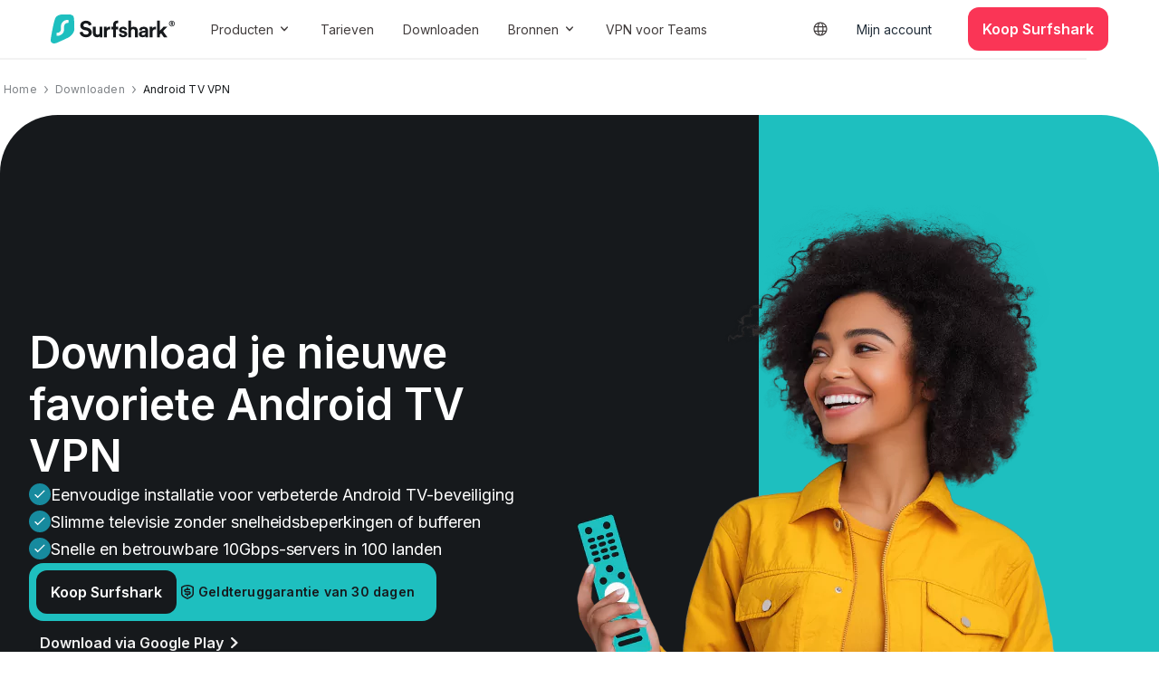

--- FILE ---
content_type: text/html; charset=UTF-8
request_url: https://surfshark.com/nl/download/android-tv-vpn
body_size: 111245
content:
<!DOCTYPE html>
<html lang="nl-NL"  itemscope itemtype="https://schema.org/FAQPage">
<head>
    <!-- Google Tag Manager -->
    <script>(function(w,d,s,l,i){w[l]=w[l]||[];w[l].push({'gtm.start':
    new Date().getTime(),event:'gtm.js'});var f=d.getElementsByTagName(s)[0],
    j=d.createElement(s),dl=l!='dataLayer'?'&l='+l:'';j.async=true;j.src=
    'https://www.googletagmanager.com/gtm.js?id='+i+dl;f.parentNode.insertBefore(j,f);
    })(window,document,'script','dataLayer','GTM-N9ZV87V');</script>
    <!-- End Google Tag Manager -->

    <style type="text/css">.no-js body > * {display:none !important;}</style>

    <script>
    var cpTranslations = new Object();cpTranslations.nl="https://surfshark.com/nl/download/android-tv-vpn";cpTranslations.zhhk="https://surfshark.com/zh-hk/download/android-tv-vpn";cpTranslations.en="https://surfshark.com/download/android-tv-vpn";cpTranslations.ptbr="https://surfshark.com/pt-br/download/android-tv-vpn";cpTranslations.es="https://surfshark.com/es/download/android-tv-vpn";cpTranslations.de="https://surfshark.com/de/download/android-tv-vpn";cpTranslations.fr="https://surfshark.com/fr/download/android-tv-vpn";cpTranslations.ru="https://surfshark.com/ru/download/android-tv-vpn";cpTranslations.uk="https://surfshark.com/uk/download/android-tv-vpn";cpTranslations.ja="https://surfshark.com/ja/download/android-tv-vpn";cpTranslations.tr="https://surfshark.com/tr/download/android-tv-vpn";cpTranslations.ko="https://surfshark.com/ko/download/android-tv-vpn";cpTranslations.it="https://surfshark.com/it/download/android-tv-vpn";cpTranslations.pl="https://surfshark.com/pl/download/android-tv-vpn";cpTranslations.zhtw="https://surfshark.com/zh-tw/download/android-tv-vpn";    !function(){let e=document.documentElement.getAttribute("lang");e=e.toLowerCase(),e="pt-br"!==e&&"zh-hk"!==e&&"zh-tw"!==e?e.substring(0,2):e.replace("-","");let n=function(e){const n=document.cookie.match("(^|[^;]+)\\s*"+e+"\\s*=\\s*([^;]+)");return n?n.pop():""}("surfshark-locale");if("pt_BR"!==n&&"zh_HK"!==n&&"zh_TW"!==n||(n=n.replace("_",""),n=n.toLowerCase()),"en"===e&&"en"!==n){const e=["en","de","fr","es","it","nl","zh","ja","pl","ptbr","uk","tr","ko","ru","zhhk","zhtw","fi"];if(""===n&&(n=function(){let n,t,r=window.navigator,a=["language","browserLanguage","systemLanguage","userLanguage"];if(Array.isArray(r.languages))for(n=0;n<r.languages.length;n++)if(t=r.languages[n].toLowerCase(),t="pt-br"!==t&&"zh-hk"!==t&&"zh-tw"!==t?t.substring(0,2):t.replace("-",""),t&&t.length&&e.includes(t))return t;for(n=0;n<a.length;n++)if(t=r[a[n]],t&&t.length&&e.includes(t))return t;return null}()),n&&"en"!==n){let e=cpTranslations[n];if(void 0!==e){const n=new URL(window.location.href),t=new URL(e,window.location.origin);n.searchParams.forEach(((e,n)=>{t.searchParams.set(n,e)}));let r=document.referrer,a=r?new URL(r).hostname:"";a.length>0&&t.searchParams.set("rdr_refr",a),window.location.hash&&(t.hash=window.location.hash),window.location.replace(t)}}}}();
</script>

    <base href="/">

    <meta charset="UTF-8">
    <meta http-equiv="x-ua-compatible" content="ie=edge">
    <meta name="viewport" content="width=device-width, initial-scale=1">
    <meta name="google-site-verification" content="z0i_6CVCkaBclR5SsDF5yR2FPLj_ObEqcWiyeW3WQC8" />
    <meta name="google-site-verification" content="dGDzYrEPIYPtZchw8UhBK9XT88I-yrcRSPExoqottfc" />
    <!-- Pinterest verification -->
    <meta name="p:domain_verify" content="9884b4b3d34adacd1a696c882aecef07" />

    <link rel="preload" href="https://surfshark.com/wp-content/themes/surfshark/assets/fonts/inter-21350d82a1f187e9-s.p.woff2" as="font" type="font/woff2" crossorigin="anonymous" />
    <link rel="preload" href="https://surfshark.com/wp-content/themes/surfshark/assets/fonts/inter-e4af272ccee01ff0-s.p.woff2" as="font" type="font/woff2" crossorigin="anonymous" />

        <meta property="og:image" content="https://surfshark.com/wp-content/themes/surfshark/assets/img/og.jpg" />
    <meta property="og:image:width" content="1200" />
    <meta property="og:image:height" content="630" />
    <meta name="twitter:image" content="https://surfshark.com/wp-content/themes/surfshark/assets/img/og.jpg" />

    <link rel="icon" href="/wp-content/themes/surfshark/assets/img/favicon-32.png" sizes="32x32">
    <link rel="icon" href="/wp-content/themes/surfshark/assets/img/favicon-48.png" sizes="48x48">
    <link rel="icon" href="/wp-content/themes/surfshark/assets/img/favicon-192.png" sizes="192x192">
    <link rel="apple-touch-icon" href="/wp-content/themes/surfshark/assets/img/favicon-180.png">
    <meta name="msapplication-TileImage" content="/wp-content/themes/surfshark/assets/img/favicon-270.png">

        <meta property="og:url" content="https://surfshark.com/nl/download/android-tv-vpn" />

    <meta name='robots' content='index, follow, max-snippet:-1, max-image-preview:large, max-video-preview:-1' />
<link rel="alternate" href="https://surfshark.com/download/android-tv-vpn" hreflang="en" />
<link rel="alternate" href="https://surfshark.com/de/download/android-tv-vpn" hreflang="de" />
<link rel="alternate" href="https://surfshark.com/es/download/android-tv-vpn" hreflang="es" />
<link rel="alternate" href="https://surfshark.com/fr/download/android-tv-vpn" hreflang="fr" />
<link rel="alternate" href="https://surfshark.com/it/download/android-tv-vpn" hreflang="it" />
<link rel="alternate" href="https://surfshark.com/nl/download/android-tv-vpn" hreflang="nl" />
<link rel="alternate" href="https://surfshark.com/pl/download/android-tv-vpn" hreflang="pl" />
<link rel="alternate" href="https://surfshark.com/pt-br/download/android-tv-vpn" hreflang="pt" />
<link rel="alternate" href="https://surfshark.com/tr/download/android-tv-vpn" hreflang="tr" />
<link rel="alternate" href="https://surfshark.com/ru/download/android-tv-vpn" hreflang="ru" />
<link rel="alternate" href="https://surfshark.com/uk/download/android-tv-vpn" hreflang="uk" />
<link rel="alternate" href="https://surfshark.com/ko/download/android-tv-vpn" hreflang="ko" />
<link rel="alternate" href="https://surfshark.com/zh-hk/download/android-tv-vpn" hreflang="zh-HK" />
<link rel="alternate" href="https://surfshark.com/zh-tw/download/android-tv-vpn" hreflang="zh-TW" />
<link rel="alternate" href="https://surfshark.com/ja/download/android-tv-vpn" hreflang="ja" />
<link rel="alternate" href="https://surfshark.com/download/android-tv-vpn" hreflang="x-default" />

	<title>Download een snelle en veilige Android TV VPN - Surfshark</title>
	<meta name="description" content="Gebruiksvriendelijke VPN-app voor Android TV: download de app, maak verbinding en stream je favoriete inhoud veilig en zonder bufferen." />
	<link rel="canonical" href="https://surfshark.com/nl/download/android-tv-vpn" />
	<meta property="og:locale" content="nl_NL" />
	<meta property="og:locale:alternate" content="en_US" />
	<meta property="og:locale:alternate" content="de_DE" />
	<meta property="og:locale:alternate" content="es_ES" />
	<meta property="og:locale:alternate" content="fr_FR" />
	<meta property="og:locale:alternate" content="it_IT" />
	<meta property="og:locale:alternate" content="pl_PL" />
	<meta property="og:locale:alternate" content="pt_BR" />
	<meta property="og:locale:alternate" content="tr_TR" />
	<meta property="og:locale:alternate" content="ru_RU" />
	<meta property="og:locale:alternate" content="" />
	<meta property="og:locale:alternate" content="ko_KR" />
	<meta property="og:locale:alternate" content="zh_HK" />
	<meta property="og:locale:alternate" content="zh_TW" />
	<meta property="og:type" content="article" />
	<meta property="og:title" content="Download een snelle en veilige Android TV VPN - Surfshark" />
	<meta property="og:description" content="Gebruiksvriendelijke VPN-app voor Android TV: download de app, maak verbinding en stream je favoriete inhoud veilig en zonder bufferen." />
	<meta property="og:url" content="https://surfshark.com/nl/download/android-tv-vpn" />
	<meta property="og:site_name" content="Surfshark" />
	<meta property="article:publisher" content="https://www.facebook.com/SurfsharkPrivacy" />
	<meta property="article:modified_time" content="2025-12-01T08:48:16+00:00" />
	<meta name="twitter:card" content="summary_large_image" />
	<meta name="twitter:site" content="@surfshark" />
	<script type="application/ld+json" class="yoast-schema-graph">{"@context":"https://schema.org","@graph":[{"@type":"WebPage","@id":"https://surfshark.com/nl/download/android-tv-vpn","url":"https://surfshark.com/nl/download/android-tv-vpn","name":"Download een snelle en veilige Android TV VPN - Surfshark","isPartOf":{"@id":"https://surfshark.com/nl/#website"},"datePublished":"2023-06-21T08:06:16+00:00","dateModified":"2025-12-01T08:48:16+00:00","description":"Gebruiksvriendelijke VPN-app voor Android TV: download de app, maak verbinding en stream je favoriete inhoud veilig en zonder bufferen.","breadcrumb":{"@id":"https://surfshark.com/nl/download/android-tv-vpn#breadcrumb"},"inLanguage":"nl-NL","potentialAction":[{"@type":"ReadAction","target":["https://surfshark.com/nl/download/android-tv-vpn"]}]},{"@type":"BreadcrumbList","@id":"https://surfshark.com/nl/download/android-tv-vpn#breadcrumb","itemListElement":[{"@type":"ListItem","position":1,"name":"Home","item":"https://surfshark.com/nl"},{"@type":"ListItem","position":2,"name":"Downloaden","item":"https://surfshark.com/nl/download"},{"@type":"ListItem","position":3,"name":"Android TV VPN"}]},{"@type":"WebSite","@id":"https://surfshark.com/nl/#website","url":"https://surfshark.com/nl","name":"Surfshark","description":"","potentialAction":[{"@type":"SearchAction","target":{"@type":"EntryPoint","urlTemplate":"https://surfshark.com/nl/?s={search_term_string}"},"query-input":{"@type":"PropertyValueSpecification","valueRequired":true,"valueName":"search_term_string"}}],"inLanguage":"nl-NL"}]}</script>


<link rel='dns-prefetch' href='//widget.trustpilot.com' />
<style id='wp-img-auto-sizes-contain-inline-css' type='text/css'>
img:is([sizes=auto i],[sizes^="auto," i]){contain-intrinsic-size:3000px 1500px}
/*# sourceURL=wp-img-auto-sizes-contain-inline-css */
</style>
<style id='wp-block-library-inline-css' type='text/css'>
:root{--wp-block-synced-color:#7a00df;--wp-block-synced-color--rgb:122,0,223;--wp-bound-block-color:var(--wp-block-synced-color);--wp-editor-canvas-background:#ddd;--wp-admin-theme-color:#007cba;--wp-admin-theme-color--rgb:0,124,186;--wp-admin-theme-color-darker-10:#006ba1;--wp-admin-theme-color-darker-10--rgb:0,107,160.5;--wp-admin-theme-color-darker-20:#005a87;--wp-admin-theme-color-darker-20--rgb:0,90,135;--wp-admin-border-width-focus:2px}@media (min-resolution:192dpi){:root{--wp-admin-border-width-focus:1.5px}}.wp-element-button{cursor:pointer}:root .has-very-light-gray-background-color{background-color:#eee}:root .has-very-dark-gray-background-color{background-color:#313131}:root .has-very-light-gray-color{color:#eee}:root .has-very-dark-gray-color{color:#313131}:root .has-vivid-green-cyan-to-vivid-cyan-blue-gradient-background{background:linear-gradient(135deg,#00d084,#0693e3)}:root .has-purple-crush-gradient-background{background:linear-gradient(135deg,#34e2e4,#4721fb 50%,#ab1dfe)}:root .has-hazy-dawn-gradient-background{background:linear-gradient(135deg,#faaca8,#dad0ec)}:root .has-subdued-olive-gradient-background{background:linear-gradient(135deg,#fafae1,#67a671)}:root .has-atomic-cream-gradient-background{background:linear-gradient(135deg,#fdd79a,#004a59)}:root .has-nightshade-gradient-background{background:linear-gradient(135deg,#330968,#31cdcf)}:root .has-midnight-gradient-background{background:linear-gradient(135deg,#020381,#2874fc)}:root{--wp--preset--font-size--normal:16px;--wp--preset--font-size--huge:42px}.has-regular-font-size{font-size:1em}.has-larger-font-size{font-size:2.625em}.has-normal-font-size{font-size:var(--wp--preset--font-size--normal)}.has-huge-font-size{font-size:var(--wp--preset--font-size--huge)}.has-text-align-center{text-align:center}.has-text-align-left{text-align:left}.has-text-align-right{text-align:right}.has-fit-text{white-space:nowrap!important}#end-resizable-editor-section{display:none}.aligncenter{clear:both}.items-justified-left{justify-content:flex-start}.items-justified-center{justify-content:center}.items-justified-right{justify-content:flex-end}.items-justified-space-between{justify-content:space-between}.screen-reader-text{border:0;clip-path:inset(50%);height:1px;margin:-1px;overflow:hidden;padding:0;position:absolute;width:1px;word-wrap:normal!important}.screen-reader-text:focus{background-color:#ddd;clip-path:none;color:#444;display:block;font-size:1em;height:auto;left:5px;line-height:normal;padding:15px 23px 14px;text-decoration:none;top:5px;width:auto;z-index:100000}html :where(.has-border-color){border-style:solid}html :where([style*=border-top-color]){border-top-style:solid}html :where([style*=border-right-color]){border-right-style:solid}html :where([style*=border-bottom-color]){border-bottom-style:solid}html :where([style*=border-left-color]){border-left-style:solid}html :where([style*=border-width]){border-style:solid}html :where([style*=border-top-width]){border-top-style:solid}html :where([style*=border-right-width]){border-right-style:solid}html :where([style*=border-bottom-width]){border-bottom-style:solid}html :where([style*=border-left-width]){border-left-style:solid}html :where(img[class*=wp-image-]){height:auto;max-width:100%}:where(figure){margin:0 0 1em}html :where(.is-position-sticky){--wp-admin--admin-bar--position-offset:var(--wp-admin--admin-bar--height,0px)}@media screen and (max-width:600px){html :where(.is-position-sticky){--wp-admin--admin-bar--position-offset:0px}}

/*# sourceURL=wp-block-library-inline-css */
</style><style id='global-styles-inline-css' type='text/css'>
:root{--wp--preset--aspect-ratio--square: 1;--wp--preset--aspect-ratio--4-3: 4/3;--wp--preset--aspect-ratio--3-4: 3/4;--wp--preset--aspect-ratio--3-2: 3/2;--wp--preset--aspect-ratio--2-3: 2/3;--wp--preset--aspect-ratio--16-9: 16/9;--wp--preset--aspect-ratio--9-16: 9/16;--wp--preset--color--black: #000000;--wp--preset--color--cyan-bluish-gray: #abb8c3;--wp--preset--color--white: #ffffff;--wp--preset--color--pale-pink: #f78da7;--wp--preset--color--vivid-red: #cf2e2e;--wp--preset--color--luminous-vivid-orange: #ff6900;--wp--preset--color--luminous-vivid-amber: #fcb900;--wp--preset--color--light-green-cyan: #7bdcb5;--wp--preset--color--vivid-green-cyan: #00d084;--wp--preset--color--pale-cyan-blue: #8ed1fc;--wp--preset--color--vivid-cyan-blue: #0693e3;--wp--preset--color--vivid-purple: #9b51e0;--wp--preset--gradient--vivid-cyan-blue-to-vivid-purple: linear-gradient(135deg,rgb(6,147,227) 0%,rgb(155,81,224) 100%);--wp--preset--gradient--light-green-cyan-to-vivid-green-cyan: linear-gradient(135deg,rgb(122,220,180) 0%,rgb(0,208,130) 100%);--wp--preset--gradient--luminous-vivid-amber-to-luminous-vivid-orange: linear-gradient(135deg,rgb(252,185,0) 0%,rgb(255,105,0) 100%);--wp--preset--gradient--luminous-vivid-orange-to-vivid-red: linear-gradient(135deg,rgb(255,105,0) 0%,rgb(207,46,46) 100%);--wp--preset--gradient--very-light-gray-to-cyan-bluish-gray: linear-gradient(135deg,rgb(238,238,238) 0%,rgb(169,184,195) 100%);--wp--preset--gradient--cool-to-warm-spectrum: linear-gradient(135deg,rgb(74,234,220) 0%,rgb(151,120,209) 20%,rgb(207,42,186) 40%,rgb(238,44,130) 60%,rgb(251,105,98) 80%,rgb(254,248,76) 100%);--wp--preset--gradient--blush-light-purple: linear-gradient(135deg,rgb(255,206,236) 0%,rgb(152,150,240) 100%);--wp--preset--gradient--blush-bordeaux: linear-gradient(135deg,rgb(254,205,165) 0%,rgb(254,45,45) 50%,rgb(107,0,62) 100%);--wp--preset--gradient--luminous-dusk: linear-gradient(135deg,rgb(255,203,112) 0%,rgb(199,81,192) 50%,rgb(65,88,208) 100%);--wp--preset--gradient--pale-ocean: linear-gradient(135deg,rgb(255,245,203) 0%,rgb(182,227,212) 50%,rgb(51,167,181) 100%);--wp--preset--gradient--electric-grass: linear-gradient(135deg,rgb(202,248,128) 0%,rgb(113,206,126) 100%);--wp--preset--gradient--midnight: linear-gradient(135deg,rgb(2,3,129) 0%,rgb(40,116,252) 100%);--wp--preset--font-size--small: 13px;--wp--preset--font-size--medium: 20px;--wp--preset--font-size--large: 36px;--wp--preset--font-size--x-large: 42px;--wp--preset--spacing--20: 0.44rem;--wp--preset--spacing--30: 0.67rem;--wp--preset--spacing--40: 1rem;--wp--preset--spacing--50: 1.5rem;--wp--preset--spacing--60: 2.25rem;--wp--preset--spacing--70: 3.38rem;--wp--preset--spacing--80: 5.06rem;--wp--preset--shadow--natural: 6px 6px 9px rgba(0, 0, 0, 0.2);--wp--preset--shadow--deep: 12px 12px 50px rgba(0, 0, 0, 0.4);--wp--preset--shadow--sharp: 6px 6px 0px rgba(0, 0, 0, 0.2);--wp--preset--shadow--outlined: 6px 6px 0px -3px rgb(255, 255, 255), 6px 6px rgb(0, 0, 0);--wp--preset--shadow--crisp: 6px 6px 0px rgb(0, 0, 0);}:where(.is-layout-flex){gap: 0.5em;}:where(.is-layout-grid){gap: 0.5em;}body .is-layout-flex{display: flex;}.is-layout-flex{flex-wrap: wrap;align-items: center;}.is-layout-flex > :is(*, div){margin: 0;}body .is-layout-grid{display: grid;}.is-layout-grid > :is(*, div){margin: 0;}:where(.wp-block-columns.is-layout-flex){gap: 2em;}:where(.wp-block-columns.is-layout-grid){gap: 2em;}:where(.wp-block-post-template.is-layout-flex){gap: 1.25em;}:where(.wp-block-post-template.is-layout-grid){gap: 1.25em;}.has-black-color{color: var(--wp--preset--color--black) !important;}.has-cyan-bluish-gray-color{color: var(--wp--preset--color--cyan-bluish-gray) !important;}.has-white-color{color: var(--wp--preset--color--white) !important;}.has-pale-pink-color{color: var(--wp--preset--color--pale-pink) !important;}.has-vivid-red-color{color: var(--wp--preset--color--vivid-red) !important;}.has-luminous-vivid-orange-color{color: var(--wp--preset--color--luminous-vivid-orange) !important;}.has-luminous-vivid-amber-color{color: var(--wp--preset--color--luminous-vivid-amber) !important;}.has-light-green-cyan-color{color: var(--wp--preset--color--light-green-cyan) !important;}.has-vivid-green-cyan-color{color: var(--wp--preset--color--vivid-green-cyan) !important;}.has-pale-cyan-blue-color{color: var(--wp--preset--color--pale-cyan-blue) !important;}.has-vivid-cyan-blue-color{color: var(--wp--preset--color--vivid-cyan-blue) !important;}.has-vivid-purple-color{color: var(--wp--preset--color--vivid-purple) !important;}.has-black-background-color{background-color: var(--wp--preset--color--black) !important;}.has-cyan-bluish-gray-background-color{background-color: var(--wp--preset--color--cyan-bluish-gray) !important;}.has-white-background-color{background-color: var(--wp--preset--color--white) !important;}.has-pale-pink-background-color{background-color: var(--wp--preset--color--pale-pink) !important;}.has-vivid-red-background-color{background-color: var(--wp--preset--color--vivid-red) !important;}.has-luminous-vivid-orange-background-color{background-color: var(--wp--preset--color--luminous-vivid-orange) !important;}.has-luminous-vivid-amber-background-color{background-color: var(--wp--preset--color--luminous-vivid-amber) !important;}.has-light-green-cyan-background-color{background-color: var(--wp--preset--color--light-green-cyan) !important;}.has-vivid-green-cyan-background-color{background-color: var(--wp--preset--color--vivid-green-cyan) !important;}.has-pale-cyan-blue-background-color{background-color: var(--wp--preset--color--pale-cyan-blue) !important;}.has-vivid-cyan-blue-background-color{background-color: var(--wp--preset--color--vivid-cyan-blue) !important;}.has-vivid-purple-background-color{background-color: var(--wp--preset--color--vivid-purple) !important;}.has-black-border-color{border-color: var(--wp--preset--color--black) !important;}.has-cyan-bluish-gray-border-color{border-color: var(--wp--preset--color--cyan-bluish-gray) !important;}.has-white-border-color{border-color: var(--wp--preset--color--white) !important;}.has-pale-pink-border-color{border-color: var(--wp--preset--color--pale-pink) !important;}.has-vivid-red-border-color{border-color: var(--wp--preset--color--vivid-red) !important;}.has-luminous-vivid-orange-border-color{border-color: var(--wp--preset--color--luminous-vivid-orange) !important;}.has-luminous-vivid-amber-border-color{border-color: var(--wp--preset--color--luminous-vivid-amber) !important;}.has-light-green-cyan-border-color{border-color: var(--wp--preset--color--light-green-cyan) !important;}.has-vivid-green-cyan-border-color{border-color: var(--wp--preset--color--vivid-green-cyan) !important;}.has-pale-cyan-blue-border-color{border-color: var(--wp--preset--color--pale-cyan-blue) !important;}.has-vivid-cyan-blue-border-color{border-color: var(--wp--preset--color--vivid-cyan-blue) !important;}.has-vivid-purple-border-color{border-color: var(--wp--preset--color--vivid-purple) !important;}.has-vivid-cyan-blue-to-vivid-purple-gradient-background{background: var(--wp--preset--gradient--vivid-cyan-blue-to-vivid-purple) !important;}.has-light-green-cyan-to-vivid-green-cyan-gradient-background{background: var(--wp--preset--gradient--light-green-cyan-to-vivid-green-cyan) !important;}.has-luminous-vivid-amber-to-luminous-vivid-orange-gradient-background{background: var(--wp--preset--gradient--luminous-vivid-amber-to-luminous-vivid-orange) !important;}.has-luminous-vivid-orange-to-vivid-red-gradient-background{background: var(--wp--preset--gradient--luminous-vivid-orange-to-vivid-red) !important;}.has-very-light-gray-to-cyan-bluish-gray-gradient-background{background: var(--wp--preset--gradient--very-light-gray-to-cyan-bluish-gray) !important;}.has-cool-to-warm-spectrum-gradient-background{background: var(--wp--preset--gradient--cool-to-warm-spectrum) !important;}.has-blush-light-purple-gradient-background{background: var(--wp--preset--gradient--blush-light-purple) !important;}.has-blush-bordeaux-gradient-background{background: var(--wp--preset--gradient--blush-bordeaux) !important;}.has-luminous-dusk-gradient-background{background: var(--wp--preset--gradient--luminous-dusk) !important;}.has-pale-ocean-gradient-background{background: var(--wp--preset--gradient--pale-ocean) !important;}.has-electric-grass-gradient-background{background: var(--wp--preset--gradient--electric-grass) !important;}.has-midnight-gradient-background{background: var(--wp--preset--gradient--midnight) !important;}.has-small-font-size{font-size: var(--wp--preset--font-size--small) !important;}.has-medium-font-size{font-size: var(--wp--preset--font-size--medium) !important;}.has-large-font-size{font-size: var(--wp--preset--font-size--large) !important;}.has-x-large-font-size{font-size: var(--wp--preset--font-size--x-large) !important;}
/*# sourceURL=global-styles-inline-css */
</style>

<link rel='stylesheet' id='design-beta-css' href='https://surfshark.com/wp-content/themes/surfshark/assets/css/design-beta.css?ver=c14a4a5edb415510ebc34ca76eb0b1e5' type='text/css' media='all' />
<link rel='stylesheet' id='design-global-css' href='https://surfshark.com/wp-content/themes/surfshark/assets/css/design-global.css?ver=20260118081732' type='text/css' media='all' />
<script type="text/javascript" src="https://surfshark.com/wp-content/themes/surfshark/assets/js/jquery-3.5.1.min.js?ver=1.0" id="jquery-js"></script>
<script type="text/javascript" defer="defer" src="https://surfshark.com/wp-content/themes/surfshark/assets/js/external.js?ver=1b6e3fb4616f3696a276c880ffbedd03" id="dist-js"></script>
<script type="text/javascript" defer="defer" src="https://widget.trustpilot.com/bootstrap/v5/tp.widget.bootstrap.min.js" id="trustpilot-js"></script>

    <script type="text/javascript">
        document.querySelector('html').classList.add('no-js');
        window.THEME_PATH = 'https://surfshark.com/wp-content/themes/surfshark';
    </script>

    </head>


<body class="wp-singular page-template page-template-templates page-template-block-page-builder page-template-templatesblock-page-builder-php page page-id-150687 page-child parent-pageid-6783 wp-theme-surfshark design-global">
<script type="application/ld+json">
{
    "@context": "https://schema.org",
    "@graph": [
        {
            "@type": "SoftwareApplication",
            "name": "Surfshark VPN",
            "operatingSystem": "Android TV",
            "applicationCategory": "SecurityApplication",
            "aggregateRating": {
                "@type": "AggregateRating",
                "ratingValue": "4.4",
                "bestRating": "5",
                "worstRating": "0",
                "reviewCount": "21267",
                "url": "https://www.trustpilot.com/review/surfshark.com"
            },
            "offers": {
                "@type": "Offer",
                "price": "1.99",
                "priceCurrency": "USD"
            }
        },
        {
            "@context": "http://schema.org",
            "@type": "VideoObject",
            "name": "How to use VPN on Smart TV?",
            "description": "Get the best VPN for a smart TV! Here's your VPN solution for Apple TV, Samsung TV, Fire TV, Roku, Android TV, Chromecast, Nvidia Shield, and others! Get Surfshark, enter promo code SHARKTUBE and get 2 months extra for free! Surfshark is an excellent VPN choice for your Smart TV. It maintains 3200+ servers in 100 countries around the world. This ensures that servers are never overcrowded and allows you to connect to a server near your country for the best speed. Surfshark works natively with Android TVs that have Android 5.0 or later. However you can also set it up with Samsung TVs, LG TVs by using Surfshark on your router, Windows PC or by using an external device connected to the TV.",
            "thumbnailUrl": "https://img.youtube.com/vi/Q_LyoZkPyz4/hqdefault.jpg",
            "uploadDate": "2022-09-30T08:00:00Z",
            "duration": "PT9M35S",
            "embedUrl": "https://www.youtube.com/embed/Q_LyoZkPyz4",
            "chapters": [
                {
                    "@type": "Clip",
                    "name": "Intro",
                    "startTime": "PT0S",
                    "endTime": "PT21S"
                },
                {
                    "@type": "Clip",
                    "name": "Android TV",
                    "startTime": "PT21S",
                    "endTime": "PT47S"
                },
                {
                    "@type": "Clip",
                    "name": "What if you don’t have an Android TV?",
                    "startTime": "PT47S",
                    "endTime": "PT1M12S"
                },
                {
                    "@type": "Clip",
                    "name": "Method 1 - Router",
                    "startTime": "PT1M12S",
                    "endTime": "PT4M43S"
                },
                {
                    "@type": "Clip",
                    "name": "Method 2 - Windows Hotspot",
                    "startTime": "PT4M43S",
                    "endTime": "PT7M45S"
                },
                {
                    "@type": "Clip",
                    "name": "Method 3 - Amazon Fire TV Stick",
                    "startTime": "PT7M45S",
                    "endTime": "PT8M36S"
                },
                {
                    "@type": "Clip",
                    "name": "Which method is the best?",
                    "startTime": "PT8M36S",
                    "endTime": "PT9M24S"
                },
                {
                    "@type": "Clip",
                    "name": "Outro",
                    "startTime": "PT9M24S",
                    "endTime": "PT9M35S"
                }
            ]
        }
    ]
}
</script>
<header data-test="ss-header" class="ss-header js-header">
    

<div class="influencer-wide-bar js-influencer-wide-bar" style="display: none;">
        <div class="influencer-wide-bar__wrapper">
            <div class="influencer-wide-bar__text">
                Kortingscode toegepast:            </div>
            <div class="influencer-wide-bar__coupon">
                <span class="js-influencer-bar-coupon"></span>
            </div>
        </div>
    </div>
</div>

    <div class="ss-container">
            <div class="ss-nav">
                
<a href="https://surfshark.com/nl/download/android-tv-vpn#main" class="skip-link js-skip-link" data-wpel-link="internal">
    Overslaan naar inhoud</a>
                <a href="https://surfshark.com/nl" title="Surfshark" class="ss-logo js-dataLayer-push" data-event-category="header" data-event-title="Surfshark Logo" data-wpel-link="internal">
                    <svg width="137" height="32" viewBox="0 0 137 32" fill="none" xmlns="http://www.w3.org/2000/svg"><path d="M19.8545 0C20.6862 0.0210149 21.4714 0.036291 22.105 0.144635C23.4316 0.470359 24.6815 1.16788 25.3312 2.56403C25.3312 2.56403 25.4772 2.8123 25.5834 3.5278C25.6897 4.24331 25.851 6.22871 25.851 6.22871C26.0736 9.52597 26.0977 12.9553 26.1333 16.1869C26.0759 17.4517 25.7104 18.6401 25.1561 19.7265C23.8009 22.3824 21.3176 24.4289 19.4502 25.4937C14.8286 27.762 10.3591 29.7816 6.57576 31.4086C2.57062 32.8553 0.752685 31.4032 0.14975 29.6793C0.0278512 29.2101 -0.0144154 28.7271 0.00420672 28.281C0.00420672 28.281 0.0410556 27.2117 0.318134 25.4554C0.595213 23.6992 2.63707 11.0536 4.83014 4.57111C5.38373 3.0734 7.44712 0.261147 12.3558 0H19.8545Z" fill="#1EBFBF"></path><path d="M19.0354 5.9173C19.3918 5.9173 19.6807 6.19617 19.6807 6.54017V8.72022C19.6807 9.06422 19.3918 9.34309 19.0354 9.34309H18.7128C16.5745 9.34309 14.8411 11.0163 14.8411 13.0803V16.4282C14.8411 20.3843 11.5188 23.5913 7.42057 23.5913H7.09793C6.74156 23.5913 6.45267 23.3124 6.45267 22.9684L6.45267 20.7883C6.45267 20.4443 6.74156 20.1655 7.09793 20.1655H7.42057C9.5588 20.1655 11.2922 18.4923 11.2922 16.4282V13.0803C11.2922 9.12429 14.6145 5.9173 18.7127 5.9173L19.0354 5.9173Z" fill="#F9F9F9"></path><path d="M130.583 10.0407C130.583 11.7941 132.009 13.2364 133.783 13.2364C135.557 13.2364 137 11.7941 137 10.0407C137 8.2788 135.557 6.83643 133.783 6.83643C132.009 6.83643 130.583 8.2788 130.583 10.0407ZM131.322 10.0407C131.322 8.62428 132.4 7.51875 133.783 7.51875C135.165 7.51875 136.244 8.62428 136.244 10.0407C136.244 11.4486 135.165 12.5541 133.783 12.5541C132.4 12.5541 131.322 11.4486 131.322 10.0407ZM134.305 11.7422H135.218L134.522 10.4121C134.922 10.2394 135.191 9.868 135.191 9.41024C135.191 8.78838 134.67 8.28744 134 8.28744H132.627V11.7422H133.453V10.5417H133.705L134.305 11.7422ZM133.453 9.868V8.96112H133.853C134.166 8.96112 134.357 9.13386 134.357 9.41888C134.357 9.69527 134.166 9.868 133.853 9.868H133.453Z" fill="#16191C"></path><path d="M128.739 13.5704H124.624L120.604 17.8825V6.83643H117.458V25.1637H120.604V22.1004L121.904 20.7337L124.979 25.1637H128.833L124.08 18.4481L128.739 13.5704Z" fill="#16191C"></path><path d="M116.292 13.5377C116.058 13.5142 115.832 13.5377 115.575 13.5377C114.595 13.5377 113.002 13.7731 112.302 15.3028V13.5377H109.292V25.1636H112.395V19.8684C112.395 17.3738 113.701 16.4473 115.287 16.4473C115.567 16.4473 116.292 16.4473 116.292 16.4473V13.5377Z" fill="#16191C"></path><path d="M97.3333 21.7779C97.3333 23.5394 98.8352 25.1636 101.299 25.1636C103.012 25.1636 104.115 24.6683 104.702 23.7761L104.808 25.1636H107.542V23.3414V17.8052C107.542 15.5404 106.181 13.5273 102.52 13.5273C99.4219 13.5273 97.7557 15.4718 97.568 17.2333L100.337 17.8052C100.431 16.8215 101.182 15.9751 102.543 15.9751C103.857 15.9751 104.491 16.6385 104.491 17.4392C104.491 17.8281 104.28 17.866 103.623 17.9575L100.783 18.3692C98.8587 18.6438 97.3333 19.7647 97.3333 21.7779ZM101.956 22.8988C100.947 22.8988 100.454 22.2583 100.454 21.5949C100.454 20.7256 101.088 20.2909 101.886 20.1765L104.491 19.7876V20.5733C104.491 22.5636 103.271 22.8988 101.956 22.8988Z" fill="#16191C"></path><path d="M88.7769 18.3538C88.8471 17.0814 89.6188 16.0917 90.9283 16.0917C92.425 16.0917 93.0564 17.1049 93.0564 18.4009V25.1637H96.1666V17.859C96.1666 15.3141 94.8103 13.555 91.8871 13.555C90.788 13.555 89.5252 13.6411 88.7769 14.5365V6.83643H85.6667V25.1637H88.7769V18.3538Z" fill="#16191C"></path><path d="M75.1666 21.8174C75.308 23.0722 76.4865 25.1636 79.9747 25.1636C83.0151 25.1636 84.5 23.3858 84.5 21.5934C84.5 19.9802 83.3451 18.6582 81.0589 18.2101L79.4091 17.874C78.7727 17.762 78.3484 17.4259 78.3484 16.8882C78.3484 16.2608 79.0084 15.7903 79.8333 15.7903C81.1532 15.7903 81.6481 16.6193 81.7424 17.2691L84.3586 16.7089C84.2171 15.5214 83.1094 13.5273 79.8097 13.5273C77.3114 13.5273 75.473 15.1629 75.473 17.1346C75.473 18.6806 76.4865 19.9577 78.7256 20.4283L80.2575 20.7644C81.1532 20.9436 81.5067 21.3469 81.5067 21.8398C81.5067 22.4224 81.0118 22.9377 79.9747 22.9377C78.6077 22.9377 77.9242 22.1311 77.8535 21.2573L75.1666 21.8174Z" fill="#16191C"></path><path fill-rule="evenodd" clip-rule="evenodd" d="M72.0092 11.4698C72.0088 11.454 72.0086 11.4381 72.0086 11.4221C72.0086 10.3778 72.8574 9.53122 73.9044 9.53122H74.5833V6.83643H73.0528C70.6851 6.83643 68.9016 8.6112 68.9016 11.1428V13.539H67V16.4482H68.9016V25.1637H72.0092V16.4482H74.5833V13.539H72.0092V11.4807C72.0092 11.4771 72.0092 11.4734 72.0092 11.4698Z" fill="#16191C"></path><path d="M65.8333 13.5377C65.6 13.5142 65.3737 13.5377 65.1171 13.5377C64.1371 13.5377 62.5433 13.7731 61.8433 15.3028V13.5377H58.8333V25.1636H61.9366V19.8684C61.9366 17.3738 63.2423 16.4473 64.829 16.4473C65.109 16.4473 65.8333 16.4473 65.8333 16.4473V13.5377Z" fill="#16191C"></path><path d="M54.2425 25.1636H57.0833V23.0672V13.5273H53.9864V20.3112C53.9864 21.6539 53.1496 22.2899 51.7758 22.2899C50.3321 22.2899 49.6802 21.2534 49.6802 19.9579V13.5273H46.5833V20.5939C46.5833 23.1143 48.1666 25.1636 50.9375 25.1636C52.1483 25.1636 53.5207 24.9988 54.1494 23.9152L54.2425 25.1636Z" fill="#16191C"></path><path d="M45.1673 11.3272C44.7683 9.37464 43.1224 6.83636 38.833 6.83636C35.4913 6.83636 32.6733 9.17939 32.6733 12.2546C32.6733 14.8661 34.4938 16.6478 37.3118 17.2091L39.7807 17.6972C41.1523 17.9657 41.9253 19.0376 41.9253 20.0383C41.9253 21.2586 40.9029 22.1616 39.0575 22.1616C36.5637 22.1616 35.3417 20.624 35.1921 18.9156L32 19.7454C32.2743 22.2105 34.3442 25.1636 39.0325 25.1636C43.1473 25.1636 45.4167 22.4789 45.4167 19.8186C45.4167 17.378 43.6959 15.0369 40.4789 14.4268L38.0101 13.963C36.7133 13.719 36.0898 12.9624 36.0898 12.0105C36.0898 10.8634 37.1871 9.81395 38.858 9.81395C41.1024 9.81395 41.9004 11.3027 42.075 12.2546L45.1673 11.3272Z" fill="#16191C"></path></svg>
                    <svg width="27" height="32" viewBox="0 0 27 32" fill="none" xmlns="http://www.w3.org/2000/svg">
<path d="M19.8545 0C20.6862 0.0210149 21.4714 0.036291 22.105 0.144635C23.4316 0.470359 24.6815 1.16788 25.3312 2.56403C25.3312 2.56403 25.4772 2.8123 25.5834 3.5278C25.6897 4.24331 25.851 6.22871 25.851 6.22871C26.0736 9.52597 26.0977 12.9553 26.1333 16.1869C26.0759 17.4517 25.7104 18.6401 25.1561 19.7265C23.8009 22.3824 21.3176 24.4289 19.4502 25.4937C14.8286 27.762 10.3591 29.7816 6.57576 31.4086C2.57062 32.8553 0.752685 31.4032 0.149751 29.6793C0.0278512 29.2101 -0.0144154 28.7271 0.00420676 28.281C0.00420676 28.281 0.0410557 27.2117 0.318134 25.4554C0.595213 23.6992 2.63707 11.0536 4.83014 4.57111C5.38373 3.0734 7.44712 0.261147 12.3558 0H19.8545Z" fill="#1EBFBF"/>
<path d="M19.0354 5.91748C19.3917 5.91748 19.6806 6.19635 19.6806 6.54035V8.7204C19.6806 9.0644 19.3917 9.34327 19.0354 9.34327H18.7127C16.5745 9.34327 14.8411 11.0165 14.8411 13.0805V16.4284C14.8411 20.3845 11.5188 23.5914 7.42054 23.5914H7.0979C6.74153 23.5914 6.45264 23.3126 6.45264 22.9686L6.45264 20.7885C6.45264 20.4445 6.74153 20.1657 7.0979 20.1657H7.42054C9.55877 20.1657 11.2921 18.4924 11.2921 16.4284V13.0805C11.2921 9.12447 14.6144 5.91748 18.7127 5.91748L19.0354 5.91748Z" fill="#F9F9F9"/>
</svg>
                </a>
                <nav>
                                             
<ul class="ss-navigation js-navigation">
    <li>
        <button class="ss-open-submenu js-open-submenu js-dataLayer-push" data-event-category="header" data-event-title="Products">
            Producten            <svg class="svg-chevron-down" width="16" height="16" viewBox="0 0 16 16" xmlns="http://www.w3.org/2000/svg">
<path d="M11.7908 5.556C11.5121 5.25931 11.0603 5.25905 10.7813 5.55542L8 8.50971L5.21872 5.55542C4.9397 5.25905 4.4879 5.25931 4.20919 5.556C3.93027 5.85292 3.93027 6.33433 4.20919 6.63125L8 10.6666L11.7908 6.63125C12.0697 6.33433 12.0697 5.85292 11.7908 5.556Z"/>
</svg>
        </button>
        <div class="ss-submeniu ss-submenu-products">
    <div class="ss-submeniu-main">
        <div>
            <div class="colums-row surfshark-products">
                <div class="column">
                    <div class="ss-col-title">
                        BEKROONDE SERVICE                    </div>
                    <div class="ss-link-title">
                        <a href="/nl/vpn" class="js-dataLayer-push" data-event-category="header" data-event-title="Surfshark VPN" data-wpel-link="internal">
                            <svg width="24" height="24" viewBox="0 0 24 24" fill="none" xmlns="http://www.w3.org/2000/svg">
<path d="M11.6343 10.2196L11.6343 13.8256C11.6343 14.199 11.937 14.5017 12.3105 14.5017C12.6839 14.5017 12.9866 14.199 12.9866 13.8256L12.9866 10.2196C12.9866 9.84618 12.6839 9.54347 12.3105 9.54347C11.937 9.54347 11.6343 9.84618 11.6343 10.2196Z" fill="#16191C"/>
<path fill-rule="evenodd" clip-rule="evenodd" d="M10.5335 19.4328L11.647 19.8735C12.0732 20.0422 12.5477 20.0422 12.9739 19.8735L14.0874 19.4328C16.8255 18.3493 18.6209 15.7256 18.6209 12.808V7.25163C18.6209 6.4684 18.1152 5.77476 17.3696 5.53512L12.8621 4.08647C12.5034 3.97118 12.1175 3.97118 11.7588 4.08647L7.25132 5.53512C6.50566 5.77476 6 6.4684 6 7.25163V12.808C6 15.7256 7.79542 18.3493 10.5335 19.4328ZM16.8179 12.808C16.8179 14.9768 15.4828 16.9416 13.424 17.7564L12.3105 18.197L11.197 17.7564C9.13814 16.9416 7.80299 14.9768 7.80299 12.808V7.25163L12.3105 5.80299L16.8179 7.25163V12.808Z" fill="#16191C"/>
</svg>
                            <div class="ss-link ss-link-product">
                                Surfshark VPN
                                <svg class="svg-chevron-right" width="16" height="16" viewBox="0 0 16 16" xmlns="http://www.w3.org/2000/svg">
<path d="M5.55606 11.7908C5.25937 11.5121 5.25911 11.0603 5.55548 10.7813L8.50977 8L5.55548 5.21872C5.25911 4.9397 5.25937 4.4879 5.55606 4.20919C5.85299 3.93027 6.33439 3.93027 6.63131 4.20919L10.6667 8L6.63131 11.7908C6.33439 12.0697 5.85299 12.0697 5.55606 11.7908Z"/>
</svg>
                            </div>
                            <p>Bescherming tegen online tracking en gegevensverzameling met een veilige verbinding.</p>
                        </a>
                    </div>
                    <ul class="ss-simple-links mt-16">
                                                    <li>
                                <a href="https://surfshark.com/nl/learn/wat-is-vpn" class="js-dataLayer-push" data-event-category="header" data-event-title="What is a VPN" data-wpel-link="internal">
                                    Wat is een VPN?                                    <svg class="svg-chevron-right" width="16" height="16" viewBox="0 0 16 16" xmlns="http://www.w3.org/2000/svg">
<path d="M5.55606 11.7908C5.25937 11.5121 5.25911 11.0603 5.55548 10.7813L8.50977 8L5.55548 5.21872C5.25911 4.9397 5.25937 4.4879 5.55606 4.20919C5.85299 3.93027 6.33439 3.93027 6.63131 4.20919L10.6667 8L6.63131 11.7908C6.33439 12.0697 5.85299 12.0697 5.55606 11.7908Z"/>
</svg>
                                </a>
                            </li>
                                                <li>
                            <a href="https://surfshark.com/nl/functies" class="js-dataLayer-push" data-event-category="header" data-event-title="VPN features" data-wpel-link="internal">
                                VPN-functies                                <svg class="svg-chevron-right" width="16" height="16" viewBox="0 0 16 16" xmlns="http://www.w3.org/2000/svg">
<path d="M5.55606 11.7908C5.25937 11.5121 5.25911 11.0603 5.55548 10.7813L8.50977 8L5.55548 5.21872C5.25911 4.9397 5.25937 4.4879 5.55606 4.20919C5.85299 3.93027 6.33439 3.93027 6.63131 4.20919L10.6667 8L6.63131 11.7908C6.33439 12.0697 5.85299 12.0697 5.55606 11.7908Z"/>
</svg>
                            </a>
                        </li>
                        <li>
                            <a href="https://surfshark.com/nl/servers" class="js-dataLayer-push" data-event-category="header" data-event-title="VPN servers" data-wpel-link="internal">
                                VPN-servers                                <svg class="svg-chevron-right" width="16" height="16" viewBox="0 0 16 16" xmlns="http://www.w3.org/2000/svg">
<path d="M5.55606 11.7908C5.25937 11.5121 5.25911 11.0603 5.55548 10.7813L8.50977 8L5.55548 5.21872C5.25911 4.9397 5.25937 4.4879 5.55606 4.20919C5.85299 3.93027 6.33439 3.93027 6.63131 4.20919L10.6667 8L6.63131 11.7908C6.33439 12.0697 5.85299 12.0697 5.55606 11.7908Z"/>
</svg>
                            </a>
                        </li>
                        <li>
                            <a href="/nl/dedicated-ip" class="js-dataLayer-push" data-event-category="header" data-event-title="Dedicated IP" data-wpel-link="internal">
                                Dedicated IP                                <svg class="svg-chevron-right" width="16" height="16" viewBox="0 0 16 16" xmlns="http://www.w3.org/2000/svg">
<path d="M5.55606 11.7908C5.25937 11.5121 5.25911 11.0603 5.55548 10.7813L8.50977 8L5.55548 5.21872C5.25911 4.9397 5.25937 4.4879 5.55606 4.20919C5.85299 3.93027 6.33439 3.93027 6.63131 4.20919L10.6667 8L6.63131 11.7908C6.33439 12.0697 5.85299 12.0697 5.55606 11.7908Z"/>
</svg>
                            </a>
                        </li>
                    </ul>
                </div>
                <div class="column submenu-border-left ss-col-additional-products">
                    <div class="ss-col-title">
                        EXTRA PRODUCTEN                    </div>
                    <ul class="ss-middle-products-list">
                        <li class="ss-link-title">
                            <a href="/nl/antivirus" class="js-dataLayer-push" data-event-category="header" data-event-title="Surfshark Antivirus" data-wpel-link="internal">
                                <svg width="24" height="24" viewBox="0 0 24 24" fill="none" xmlns="http://www.w3.org/2000/svg">
<path d="M10.1283 12.2015C9.74964 12.2015 9.44263 12.5161 9.44263 12.9042C9.44263 13.2922 9.74964 13.6069 10.1283 13.6069H13.7855C14.1642 13.6069 14.4712 13.2922 14.4712 12.9042C14.4712 12.5161 14.1642 12.2015 13.7855 12.2015H10.1283Z" fill="#16191C"/>
<path fill-rule="evenodd" clip-rule="evenodd" d="M12.5643 4.7027V5.84254C12.3649 5.82012 12.1623 5.80861 11.957 5.80861C11.7518 5.80861 11.5492 5.82012 11.3498 5.84254V4.7027C11.3498 4.31461 11.0428 4 10.6641 4C10.2854 4 9.97835 4.31461 9.97835 4.7027V6.18393C8.52129 6.75914 7.3631 7.951 6.80831 9.44744L5.46498 9.07858V8.00562C5.46498 7.61753 5.15797 7.30292 4.77926 7.30292C4.40055 7.30292 4.09355 7.61753 4.09355 8.00562L4.09355 9.61778C4.09355 9.93582 4.30201 10.2142 4.60179 10.2965L6.48582 10.8139C6.46289 11.023 6.45112 11.2355 6.45112 11.4509V12.2019H4.68571C4.307 12.2019 4 12.5165 4 12.9046C4 13.2927 4.307 13.6073 4.68571 13.6073H6.45112V14.3577C6.45112 14.5732 6.46291 14.7859 6.48586 14.9952L4.60179 15.5125C4.30201 15.5948 4.09355 15.8732 4.09355 16.1912L4.09355 17.8034C4.09355 18.1915 4.40055 18.5061 4.77926 18.5061C5.15797 18.5061 5.46498 18.1915 5.46498 17.8034V16.7304L6.80845 16.3615C7.59716 18.4885 9.60485 20 11.957 20C14.3172 20 16.3304 18.4783 17.1136 16.3401L18.5352 16.7304V17.8034C18.5352 18.1915 18.8422 18.5061 19.221 18.5061C19.5997 18.5061 19.9067 18.1915 19.9067 17.8034L19.9067 16.1912C19.9067 15.8732 19.6982 15.5948 19.3984 15.5125L17.4307 14.9722C17.452 14.7704 17.463 14.5654 17.463 14.3577V13.6075H19.3143C19.693 13.6075 20 13.2929 20 12.9048C20 12.5167 19.693 12.2021 19.3143 12.2021H17.463V11.4509C17.463 11.2434 17.4521 11.0385 17.4307 10.8368L19.3984 10.2965C19.6982 10.2142 19.9067 9.93582 19.9067 9.61778L19.9067 8.00562C19.9067 7.61753 19.5997 7.30292 19.221 7.30292C18.8422 7.30292 18.5352 7.61753 18.5352 8.00562V9.07858L17.1137 9.46892C16.5621 7.96239 15.3997 6.76187 13.9357 6.18392V4.7027C13.9357 4.31461 13.6287 4 13.25 4C12.8713 4 12.5643 4.31461 12.5643 4.7027ZM15.6344 11.4509V14.3577C15.6344 16.439 13.988 18.1261 11.957 18.1261C9.9261 18.1261 8.27969 16.439 8.27969 14.3577V11.4509C8.27969 9.36965 9.9261 7.68247 11.957 7.68247C13.988 7.68247 15.6344 9.36965 15.6344 11.4509Z" fill="#16191C"/>
</svg>
                                <div class="ss-link ss-link-product">
                                    Surfshark Antivirus
                                    <svg class="svg-chevron-right" width="16" height="16" viewBox="0 0 16 16" xmlns="http://www.w3.org/2000/svg">
<path d="M5.55606 11.7908C5.25937 11.5121 5.25911 11.0603 5.55548 10.7813L8.50977 8L5.55548 5.21872C5.25911 4.9397 5.25937 4.4879 5.55606 4.20919C5.85299 3.93027 6.33439 3.93027 6.63131 4.20919L10.6667 8L6.63131 11.7908C6.33439 12.0697 5.85299 12.0697 5.55606 11.7908Z"/>
</svg>
                                </div>
                                <p>Lichte maar krachtige beveiliging die je apparaten beschermt tegen schade.</p>
                            </a>
                        </li>
                        <li class="ss-link-title">
                            <a href="https://surfshark.com/nl/search" class="js-dataLayer-push" data-event-category="header" data-event-title="Surfshark Search" data-wpel-link="internal">
                                <svg xmlns="http://www.w3.org/2000/svg" width="24" height="24" viewBox="0 0 24 24" fill="none">
  <path d="M10.869 13.6973V12.4571C10.5509 12.4066 10.2439 12.3228 9.95162 12.2093L9.32852 13.1439C9.11083 13.4705 8.66965 13.5587 8.34312 13.341C8.01659 13.1233 7.92835 12.6821 8.14605 12.3556L8.72297 11.4902C8.68226 11.4568 8.64214 11.4226 8.60265 11.3877C8.30842 11.128 8.28042 10.679 8.54012 10.3848C8.79981 10.0905 9.24885 10.0625 9.54309 10.3222C10.0863 10.8017 10.7982 11.0918 11.5796 11.0918C12.361 11.0918 13.073 10.8017 13.6162 10.3222C13.9104 10.0625 14.3595 10.0905 14.6192 10.3848C14.8789 10.679 14.8509 11.128 14.5566 11.3877C14.5171 11.4226 14.477 11.4568 14.4362 11.4903L15.0131 12.3556C15.2307 12.6822 15.1425 13.1233 14.816 13.341C14.4894 13.5587 14.0483 13.4705 13.8306 13.1439L13.2075 12.2094C12.9152 12.3228 12.6082 12.4067 12.2902 12.4572V13.6973C12.2902 14.0898 11.972 14.4079 11.5796 14.4079C11.1871 14.4079 10.869 14.0898 10.869 13.6973Z" fill="#16191C"/>
  <path fill-rule="evenodd" clip-rule="evenodd" d="M15.512 18.0605C14.3655 18.7576 13.0194 19.1591 11.5796 19.1591C7.39349 19.1591 4 15.7656 4 11.5796C4 7.39349 7.39349 4 11.5796 4C15.7656 4 19.1591 7.39349 19.1591 11.5796C19.1591 13.0329 18.7501 14.3906 18.0409 15.544C18.072 15.5711 18.1023 15.5994 18.1319 15.629L19.4762 16.9733C20.1746 17.6717 20.1746 18.8041 19.4762 19.5025C18.7778 20.2009 17.6454 20.2009 16.947 19.5025L15.6027 18.1582C15.571 18.1265 15.5408 18.0939 15.512 18.0605ZM17.2642 11.5796C17.2642 14.7191 14.7191 17.2642 11.5796 17.2642C8.44001 17.2642 5.89489 14.7191 5.89489 11.5796C5.89489 8.44001 8.44001 5.89489 11.5796 5.89489C14.7191 5.89489 17.2642 8.44001 17.2642 11.5796ZM16.6594 17.205L17.9519 18.4975C18.0954 18.641 18.3279 18.641 18.4713 18.4975C18.6147 18.3541 18.6147 18.1216 18.4713 17.9782L17.18 16.687C17.0149 16.8679 16.8412 17.0408 16.6594 17.205Z" fill="#16191C"/>
</svg>                                <div class="ss-link ss-link-product">
                                    Surfshark Search
                                    <svg class="svg-chevron-right" width="16" height="16" viewBox="0 0 16 16" xmlns="http://www.w3.org/2000/svg">
<path d="M5.55606 11.7908C5.25937 11.5121 5.25911 11.0603 5.55548 10.7813L8.50977 8L5.55548 5.21872C5.25911 4.9397 5.25937 4.4879 5.55606 4.20919C5.85299 3.93027 6.33439 3.93027 6.63131 4.20919L10.6667 8L6.63131 11.7908C6.33439 12.0697 5.85299 12.0697 5.55606 11.7908Z"/>
</svg>
                                </div>
                                <p>Zoek online zonder advertenties en met 100% privacy om tracking te vermijden.</p>
                            </a>
                        </li>
                        <li class="ss-link-title">
                            <a href="/nl/alert" class="js-dataLayer-push" data-event-category="header" data-event-title="Surfshark Alert" data-wpel-link="internal">
                                <svg width="24" height="24" viewBox="0 0 24 24" fill="none" xmlns="http://www.w3.org/2000/svg">
<path d="M12.673 4.66907C12.673 4.29956 12.3718 4.00001 12.0001 4C11.6285 3.99999 11.3272 4.29953 11.3272 4.66904L11.3272 5.56111C11.3272 5.93062 11.6284 6.23017 12.0001 6.23018C12.3717 6.23018 12.673 5.93065 12.673 5.56114L12.673 4.66907Z" fill="#16191C"/>
<path d="M16.4671 7.6016C16.7295 7.86327 17.1556 7.86389 17.4187 7.60299L18.0541 6.97313C18.3173 6.71223 18.3179 6.28861 18.0555 6.02694C17.7931 5.76528 17.367 5.76466 17.1039 6.02556L16.4685 6.65542C16.2053 6.91632 16.2047 7.33994 16.4671 7.6016Z" fill="#16191C"/>
<path d="M7.53354 7.60231C7.27114 7.86398 6.84509 7.8646 6.58192 7.6037L5.94657 6.97383C5.6834 6.71294 5.68278 6.28932 5.94518 6.02765C6.20758 5.76599 6.63363 5.76537 6.8968 6.02627L7.53215 6.65613C7.79532 6.91703 7.79594 7.34065 7.53354 7.60231Z" fill="#16191C"/>
<path d="M6.243 11.4016C6.24355 11.7711 5.94273 12.0711 5.5711 12.0717L4.6739 12.073C4.30227 12.0736 4.00055 11.7745 4 11.4049C3.99945 11.0354 4.30027 10.7355 4.6719 10.7349L5.5691 10.7336C5.94073 10.733 6.24245 11.0321 6.243 11.4016Z" fill="#16191C"/>
<path d="M18.4289 12.0717C18.0573 12.0711 17.7564 11.7711 17.757 11.4016C17.7576 11.0321 18.0593 10.733 18.4309 10.7336L19.3281 10.7349C19.6997 10.7355 20.0006 11.0354 20 11.4049C19.9994 11.7745 19.6977 12.0736 19.3261 12.073L18.4289 12.0717Z" fill="#16191C"/>
<path fill-rule="evenodd" clip-rule="evenodd" d="M15.6328 16.4526C16.2513 16.2098 16.6143 15.59 16.6143 14.9289V11.5664C16.6143 9.11577 14.5485 7.12916 12.0001 7.12916C9.45181 7.12916 7.38597 9.11577 7.38597 11.5664V14.9289C7.38597 15.59 7.74902 16.2098 8.3675 16.4526C10.6949 17.366 13.3054 17.366 15.6328 16.4526ZM14.8199 11.5664V14.8517C14.126 15.1077 13.4029 15.2658 12.673 15.3259L12.673 15.324V12.6478C12.673 12.2783 12.3717 11.9788 12.0001 11.9788C11.6285 11.9788 11.3272 12.2783 11.3272 12.6478V15.324L11.3272 15.3258C10.5973 15.2658 9.87424 15.1077 9.18037 14.8517V11.5664C9.18037 10.1568 10.3859 8.9133 12.0001 8.9133C13.6144 8.9133 14.8199 10.1568 14.8199 11.5664Z" fill="#16191C"/>
<path d="M6.45394 15.8754C6.45394 15.3827 6.05225 14.9833 5.55674 14.9833C5.06123 14.9833 4.65954 15.3827 4.65954 15.8754C4.65954 17.2837 5.77539 18.3232 7.03981 18.9576C8.35559 19.6177 10.1106 20 12.0002 20C13.8897 20 15.6447 19.6177 16.9605 18.9576C18.2249 18.3232 19.3408 17.2837 19.3408 15.8754C19.3408 15.3827 18.9391 14.9833 18.4436 14.9833C17.9481 14.9833 17.5464 15.3827 17.5464 15.8754C17.5464 16.2524 17.2198 16.8291 16.1522 17.3647C15.1359 17.8746 13.6692 18.2159 12.0002 18.2159C10.3311 18.2159 8.86442 17.8746 7.84814 17.3647C6.78049 16.8291 6.45394 16.2524 6.45394 15.8754Z" fill="#16191C"/>
</svg>
                                <div class="ss-link ss-link-product">
                                    Surfshark Alert
                                    <svg class="svg-chevron-right" width="16" height="16" viewBox="0 0 16 16" xmlns="http://www.w3.org/2000/svg">
<path d="M5.55606 11.7908C5.25937 11.5121 5.25911 11.0603 5.55548 10.7813L8.50977 8L5.55548 5.21872C5.25911 4.9397 5.25937 4.4879 5.55606 4.20919C5.85299 3.93027 6.33439 3.93027 6.63131 4.20919L10.6667 8L6.63131 11.7908C6.33439 12.0697 5.85299 12.0697 5.55606 11.7908Z"/>
</svg>
                                </div>
                                <p>Detectie van datalekken waar jouw persoonlijke gegevens onderdeel van zijn.</p>
                            </a>
                        </li>
                        <li class="ss-link-title">
                            <a href="/nl/alternative-id" class="js-dataLayer-push" data-event-category="header" data-event-title="Alternative ID" data-wpel-link="internal">
                                <svg width="24" height="24" viewBox="0 0 24 24" fill="none" xmlns="http://www.w3.org/2000/svg">
<path d="M8.44444 6.77778C6.97169 6.77778 5.77778 7.97169 5.77778 9.44444C5.77778 9.93536 5.37981 10.3333 4.88889 10.3333C4.39797 10.3333 4 9.93536 4 9.44444C4 6.98985 5.98985 5 8.44444 5C8.93536 5 9.33333 5.39797 9.33333 5.88889C9.33333 6.37981 8.93536 6.77778 8.44444 6.77778Z" fill="#16191C"/>
<path fill-rule="evenodd" clip-rule="evenodd" d="M13.5114 12.5306C14.2092 12.0497 14.6667 11.2449 14.6667 10.3333C14.6667 8.86057 13.4728 7.66667 12 7.66667C10.5272 7.66667 9.33333 8.86057 9.33333 10.3333C9.33333 11.2449 9.79075 12.0497 10.4886 12.5306C9.52017 12.7961 8.30462 13.4187 7.42833 14.8792C7.2389 15.1949 7.34127 15.6045 7.657 15.7939C7.97272 15.9833 8.38222 15.8809 8.57165 15.5652C9.70819 13.671 11.5881 13.6667 12 13.6667C12.4119 13.6667 14.2918 13.671 15.4283 15.5652C15.6178 15.8809 16.0273 15.9833 16.343 15.7939C16.6587 15.6045 16.7611 15.1949 16.5717 14.8792C15.6954 13.4188 14.4798 12.7961 13.5114 12.5306ZM13.3333 10.3333C13.3333 11.0697 12.7364 11.6667 12 11.6667C11.2636 11.6667 10.6667 11.0697 10.6667 10.3333C10.6667 9.59695 11.2636 9 12 9C12.7364 9 13.3333 9.59695 13.3333 10.3333Z" fill="#16191C"/>
<path d="M18.2222 14.7778C18.2222 16.2505 17.0283 17.4444 15.5556 17.4444C15.0646 17.4444 14.6667 17.8424 14.6667 18.3333C14.6667 18.8243 15.0646 19.2222 15.5556 19.2222C18.0102 19.2222 20 17.2324 20 14.7778C20 14.2869 19.602 13.8889 19.1111 13.8889C18.6202 13.8889 18.2222 14.2869 18.2222 14.7778Z" fill="#16191C"/>
<path d="M15.5556 6.77778C17.0283 6.77778 18.2222 7.97169 18.2222 9.44444C18.2222 9.93536 18.6202 10.3333 19.1111 10.3333C19.602 10.3333 20 9.93536 20 9.44444C20 6.98985 18.0102 5 15.5556 5C15.0646 5 14.6667 5.39797 14.6667 5.88889C14.6667 6.37981 15.0646 6.77778 15.5556 6.77778Z" fill="#16191C"/>
<path d="M5.77778 14.7778C5.77778 16.2505 6.97169 17.4444 8.44444 17.4444C8.93536 17.4444 9.33333 17.8424 9.33333 18.3333C9.33333 18.8243 8.93536 19.2222 8.44444 19.2222C5.98985 19.2222 4 17.2324 4 14.7778C4 14.2869 4.39797 13.8889 4.88889 13.8889C5.37981 13.8889 5.77778 14.2869 5.77778 14.7778Z" fill="#16191C"/>
</svg>
                                <div class="ss-link ss-link-product">
                                    Alternative ID                                    <svg class="svg-chevron-right" width="16" height="16" viewBox="0 0 16 16" xmlns="http://www.w3.org/2000/svg">
<path d="M5.55606 11.7908C5.25937 11.5121 5.25911 11.0603 5.55548 10.7813L8.50977 8L5.55548 5.21872C5.25911 4.9397 5.25937 4.4879 5.55606 4.20919C5.85299 3.93027 6.33439 3.93027 6.63131 4.20919L10.6667 8L6.63131 11.7908C6.33439 12.0697 5.85299 12.0697 5.55606 11.7908Z"/>
</svg>
                                </div>
                                <p>Een tool die een gloednieuwe online identiteit, een e-mailadres en een telefoonnummer voor je creëert.</p>
                            </a>
                        </li>
                    </ul>
                </div>
                <div class="column submenu-border-left">
                    <div class="ss-col-title">
                        ANDERE PRODUCTEN                    </div>
                    <ul class="ss-middle-products-list direction-col">
                        <li class="ss-link-title">
                            <a href="/nl/incogni" class="js-dataLayer-push" data-event-category="header" data-event-title="Incogni" data-wpel-link="internal">
                                <svg width="24" height="24" viewBox="0 0 24 24" fill="none" xmlns="http://www.w3.org/2000/svg">
<path d="M10.1969 14.2776H8.17084C7.08256 14.2776 6.19984 13.3949 6.19984 12.3066C6.19984 11.2183 7.08256 10.3356 8.17084 10.3356H10.1535C10.4451 9.48931 10.9237 8.72992 11.542 8.10937H8.19722C5.87948 8.10937 4 9.98807 4 12.3066C4 14.6251 5.8787 16.503 8.19722 16.503H11.6715C11.0223 15.8902 10.5126 15.1308 10.1962 14.2768L10.1969 14.2776ZM15.6934 8C13.3144 8 11.386 9.92835 11.386 12.3066C11.386 14.6848 13.3144 16.614 15.6934 16.614C18.0724 16.614 20 14.6856 20 12.3066C20 9.92757 18.0717 8 15.6934 8Z" fill="#16191C"/>
</svg>
                                <div class="ss-link ss-link-product">
                                    Incogni
                                    <svg class="svg-chevron-right" width="16" height="16" viewBox="0 0 16 16" xmlns="http://www.w3.org/2000/svg">
<path d="M5.55606 11.7908C5.25937 11.5121 5.25911 11.0603 5.55548 10.7813L8.50977 8L5.55548 5.21872C5.25911 4.9397 5.25937 4.4879 5.55606 4.20919C5.85299 3.93027 6.33439 3.93027 6.63131 4.20919L10.6667 8L6.63131 11.7908C6.33439 12.0697 5.85299 12.0697 5.55606 11.7908Z"/>
</svg>
                                </div>
                                <p>Verwijdering van persoonlijke gegevens bij datahandelaren en big data-bedrijven.</p>
                            </a>
                        </li>
                        <li class="ss-link-title">
                            <a href="https://go.saily.site/aff_c?offer_id=128&amp;aff_id=7255&amp;url_id=2511&amp;aff_sub=header" target="_blank" class="js-dataLayer-push" data-event-category="header" data-event-title="Saily" data-wpel-link="external" rel="nofollow noopener noreferrer">
                                <svg width="24" height="24" viewBox="0 0 24 24" fill="none" xmlns="http://www.w3.org/2000/svg">
<g id="Surfshark/Saily">
<path id="Vector" d="M11.3736 14.3329C9.25412 14.3329 8.00292 14.112 6.75173 13.6852L6.48669 11.2711L6.5604 11.2416C7.75279 11.9481 9.6663 12.3307 11.1235 12.3307C12.6985 12.3307 13.3313 11.9481 13.3313 11.3741C13.3313 10.8589 12.6101 10.7264 12.0508 10.6381L9.76928 10.2554C8.19425 9.9904 6.48696 9.40179 6.48696 7.41457C6.48696 5.04497 8.95981 4 11.6828 4C13.3462 4 15.0093 4.25013 16.0396 4.7653L15.2301 6.73762C14.1115 6.17828 12.7131 5.91325 11.6091 5.91325C10.2107 5.91325 9.66604 6.28126 9.66604 6.75225C9.66604 7.29696 10.3137 7.41457 10.8582 7.50292L12.9335 7.85603C15.0678 8.19451 16.5838 8.901 16.5838 10.7262C16.5838 13.302 14.0226 14.3323 11.3731 14.3323L11.3736 14.3329ZM6.26503 19.4401L6 17.1141C7.20409 16.5678 8.59339 16.5891 9.78312 17.1793L10.5673 17.5681C11.1892 17.8765 11.9196 17.8749 12.5399 17.5638L13.2842 17.1908C14.4816 16.5902 15.8845 16.5676 17.0976 17.1229L16.8329 19.4486L16.2488 19.157C15.6261 18.8462 14.8933 18.847 14.2711 19.1588L13.5269 19.5319C12.2884 20.153 10.8302 20.1562 9.58887 19.5407L8.80468 19.1516C8.18334 18.8435 7.45316 18.8448 6.83289 19.1556L6.2645 19.4404L6.26503 19.4401Z" fill="#16191C"/>
</g>
</svg>
                                <div class="ss-link ss-link-product">
                                    Saily
                                    <svg class="svg-chevron-right" width="16" height="16" viewBox="0 0 16 16" xmlns="http://www.w3.org/2000/svg">
<path d="M5.55606 11.7908C5.25937 11.5121 5.25911 11.0603 5.55548 10.7813L8.50977 8L5.55548 5.21872C5.25911 4.9397 5.25937 4.4879 5.55606 4.20919C5.85299 3.93027 6.33439 3.93027 6.63131 4.20919L10.6667 8L6.63131 11.7908C6.33439 12.0697 5.85299 12.0697 5.55606 11.7908Z"/>
</svg>
                                </div>
                                <p>Een veilige eSIM-dataservice die tal van landen wereldwijd dekt.</p>
                            </a>
                        </li>
                    </ul>
                </div>
            </div>
        </div>
    </div>
    <div class="sub-shadow"></div>
</div>
    </li>
    <li><a href="/nl/pricing" class="js-dataLayer-push" data-event-category="header" data-event-title="Pricing" data-wpel-link="internal">Tarieven</a></li>
    <li><a href="https://surfshark.com/nl/download" class="js-dataLayer-push" data-event-category="header" data-event-title="Download" data-wpel-link="internal">Downloaden</a></li>
    <li>
        <button class="ss-open-submenu js-open-submenu js-dataLayer-push" data-event-category="header" data-event-title="Resources">
            Bronnen            <svg class="svg-chevron-down" width="16" height="16" viewBox="0 0 16 16" xmlns="http://www.w3.org/2000/svg">
<path d="M11.7908 5.556C11.5121 5.25931 11.0603 5.25905 10.7813 5.55542L8 8.50971L5.21872 5.55542C4.9397 5.25905 4.4879 5.25931 4.20919 5.556C3.93027 5.85292 3.93027 6.33433 4.20919 6.63125L8 10.6666L11.7908 6.63125C12.0697 6.33433 12.0697 5.85292 11.7908 5.556Z"/>
</svg>
        </button>
        <div class="ss-submeniu ss-submenu-resources">
    <div class="ss-submeniu-main">
        <div>
            <div class="colums-row">
                <div class="column">
                    <div class="ss-link-title ss-animation">
                        <a href="/nl/about-us" class="js-dataLayer-push" data-event-category="header" data-event-title="About us" data-wpel-link="internal">
                            <div class="ss-link">
                                Over ons                                <svg class="svg-chevron-right" width="16" height="16" viewBox="0 0 16 16" xmlns="http://www.w3.org/2000/svg">
<path d="M5.55606 11.7908C5.25937 11.5121 5.25911 11.0603 5.55548 10.7813L8.50977 8L5.55548 5.21872C5.25911 4.9397 5.25937 4.4879 5.55606 4.20919C5.85299 3.93027 6.33439 3.93027 6.63131 4.20919L10.6667 8L6.63131 11.7908C6.33439 12.0697 5.85299 12.0697 5.55606 11.7908Z"/>
</svg>
                            </div>
                        </a>
                    </div>
                    <ul class="ss-simple-links">
                                                <li>
                            <a href="https://surfshark.com/nl/trust-center" class="js-dataLayer-push" data-event-category="header" data-event-title="Trust center" data-wpel-link="internal">
                                Vertrouwenscentrum                                <svg class="svg-chevron-right" width="16" height="16" viewBox="0 0 16 16" xmlns="http://www.w3.org/2000/svg">
<path d="M5.55606 11.7908C5.25937 11.5121 5.25911 11.0603 5.55548 10.7813L8.50977 8L5.55548 5.21872C5.25911 4.9397 5.25937 4.4879 5.55606 4.20919C5.85299 3.93027 6.33439 3.93027 6.63131 4.20919L10.6667 8L6.63131 11.7908C6.33439 12.0697 5.85299 12.0697 5.55606 11.7908Z"/>
</svg>
                            </a>
                        </li>
                        <li>
                            <a href="/nl/press" class="js-dataLayer-push" data-event-category="header" data-event-title="Media center" data-wpel-link="internal">
                                Mediacentrum                                <svg class="svg-chevron-right" width="16" height="16" viewBox="0 0 16 16" xmlns="http://www.w3.org/2000/svg">
<path d="M5.55606 11.7908C5.25937 11.5121 5.25911 11.0603 5.55548 10.7813L8.50977 8L5.55548 5.21872C5.25911 4.9397 5.25937 4.4879 5.55606 4.20919C5.85299 3.93027 6.33439 3.93027 6.63131 4.20919L10.6667 8L6.63131 11.7908C6.33439 12.0697 5.85299 12.0697 5.55606 11.7908Z"/>
</svg>
                            </a>
                        </li>
                                            </ul>
                </div>
                                    <div class="column">
                        <div class="ss-link-title ss-animation">
                            <a href="https://surfshark.com/nl/blog" class="js-dataLayer-push" data-event-category="header" data-event-title="Blog" data-wpel-link="internal">
                                <div class="ss-link">
                                    Blog                                    <svg class="svg-chevron-right" width="16" height="16" viewBox="0 0 16 16" xmlns="http://www.w3.org/2000/svg">
<path d="M5.55606 11.7908C5.25937 11.5121 5.25911 11.0603 5.55548 10.7813L8.50977 8L5.55548 5.21872C5.25911 4.9397 5.25937 4.4879 5.55606 4.20919C5.85299 3.93027 6.33439 3.93027 6.63131 4.20919L10.6667 8L6.63131 11.7908C6.33439 12.0697 5.85299 12.0697 5.55606 11.7908Z"/>
</svg>
                                </div>
                            </a>
                        </div>
                        <ul class="ss-simple-links">
                                                                <li>
                                        <a href="https://surfshark.com/nl/blog/cyberbeveiliging" class="js-dataLayer-push" data-event-category="header" data-event-title="Cybersecurity" data-wpel-link="internal">
                                            Cyberbeveiliging                                            <svg class="svg-chevron-right" width="16" height="16" viewBox="0 0 16 16" xmlns="http://www.w3.org/2000/svg">
<path d="M5.55606 11.7908C5.25937 11.5121 5.25911 11.0603 5.55548 10.7813L8.50977 8L5.55548 5.21872C5.25911 4.9397 5.25937 4.4879 5.55606 4.20919C5.85299 3.93027 6.33439 3.93027 6.63131 4.20919L10.6667 8L6.63131 11.7908C6.33439 12.0697 5.85299 12.0697 5.55606 11.7908Z"/>
</svg>
                                        </a>
                                    </li>
                                                                    <li>
                                        <a href="https://surfshark.com/nl/blog/alles-over-vpn" class="js-dataLayer-push" data-event-category="header" data-event-title="All things VPN" data-wpel-link="internal">
                                            Alles over VPN                                            <svg class="svg-chevron-right" width="16" height="16" viewBox="0 0 16 16" xmlns="http://www.w3.org/2000/svg">
<path d="M5.55606 11.7908C5.25937 11.5121 5.25911 11.0603 5.55548 10.7813L8.50977 8L5.55548 5.21872C5.25911 4.9397 5.25937 4.4879 5.55606 4.20919C5.85299 3.93027 6.33439 3.93027 6.63131 4.20919L10.6667 8L6.63131 11.7908C6.33439 12.0697 5.85299 12.0697 5.55606 11.7908Z"/>
</svg>
                                        </a>
                                    </li>
                                                                    <li>
                                        <a href="https://surfshark.com/nl/blog/internetcensuur" class="js-dataLayer-push" data-event-category="header" data-event-title="Internet censorship" data-wpel-link="internal">
                                            Internetcensuur                                            <svg class="svg-chevron-right" width="16" height="16" viewBox="0 0 16 16" xmlns="http://www.w3.org/2000/svg">
<path d="M5.55606 11.7908C5.25937 11.5121 5.25911 11.0603 5.55548 10.7813L8.50977 8L5.55548 5.21872C5.25911 4.9397 5.25937 4.4879 5.55606 4.20919C5.85299 3.93027 6.33439 3.93027 6.63131 4.20919L10.6667 8L6.63131 11.7908C6.33439 12.0697 5.85299 12.0697 5.55606 11.7908Z"/>
</svg>
                                        </a>
                                    </li>
                                                                    <li>
                                        <a href="https://surfshark.com/nl/blog/entertainment" class="js-dataLayer-push" data-event-category="header" data-event-title="Entertainment" data-wpel-link="internal">
                                            Entertainment                                            <svg class="svg-chevron-right" width="16" height="16" viewBox="0 0 16 16" xmlns="http://www.w3.org/2000/svg">
<path d="M5.55606 11.7908C5.25937 11.5121 5.25911 11.0603 5.55548 10.7813L8.50977 8L5.55548 5.21872C5.25911 4.9397 5.25937 4.4879 5.55606 4.20919C5.85299 3.93027 6.33439 3.93027 6.63131 4.20919L10.6667 8L6.63131 11.7908C6.33439 12.0697 5.85299 12.0697 5.55606 11.7908Z"/>
</svg>
                                        </a>
                                    </li>
                                                                    <li>
                                        <a href="https://surfshark.com/nl/blog/nieuws" class="js-dataLayer-push" data-event-category="header" data-event-title="News" data-wpel-link="internal">
                                            Nieuws                                            <svg class="svg-chevron-right" width="16" height="16" viewBox="0 0 16 16" xmlns="http://www.w3.org/2000/svg">
<path d="M5.55606 11.7908C5.25937 11.5121 5.25911 11.0603 5.55548 10.7813L8.50977 8L5.55548 5.21872C5.25911 4.9397 5.25937 4.4879 5.55606 4.20919C5.85299 3.93027 6.33439 3.93027 6.63131 4.20919L10.6667 8L6.63131 11.7908C6.33439 12.0697 5.85299 12.0697 5.55606 11.7908Z"/>
</svg>
                                        </a>
                                    </li>
                                                        </ul>
                    </div>
                                                <div class="column">
                    <div class="ss-link-title ss-animation">
                        <a href="https://support.surfshark.com/hc/en-us" target="_blank" rel="noreferrer" class="js-dataLayer-push" data-event-category="header" data-event-title="Help Center" data-wpel-link="internal">
                            <div class="ss-link">
                                Ondersteuning                                <svg class="svg-chevron-right" width="16" height="16" viewBox="0 0 16 16" xmlns="http://www.w3.org/2000/svg">
<path d="M5.55606 11.7908C5.25937 11.5121 5.25911 11.0603 5.55548 10.7813L8.50977 8L5.55548 5.21872C5.25911 4.9397 5.25937 4.4879 5.55606 4.20919C5.85299 3.93027 6.33439 3.93027 6.63131 4.20919L10.6667 8L6.63131 11.7908C6.33439 12.0697 5.85299 12.0697 5.55606 11.7908Z"/>
</svg>
                            </div>
                        </a>
                    </div>
                    <ul class="ss-simple-links">
                        <li>
                            <a href="https://support.surfshark.com/hc/en-us/categories/4412444966930-VPN-Guides" target="_blank" rel="noreferrer" class="js-dataLayer-push" data-event-category="header" data-event-title="VPN guides" data-wpel-link="internal">
                                VPN-gidsen                                <svg class="svg-chevron-right" width="16" height="16" viewBox="0 0 16 16" xmlns="http://www.w3.org/2000/svg">
<path d="M5.55606 11.7908C5.25937 11.5121 5.25911 11.0603 5.55548 10.7813L8.50977 8L5.55548 5.21872C5.25911 4.9397 5.25937 4.4879 5.55606 4.20919C5.85299 3.93027 6.33439 3.93027 6.63131 4.20919L10.6667 8L6.63131 11.7908C6.33439 12.0697 5.85299 12.0697 5.55606 11.7908Z"/>
</svg>
                            </a>
                        </li>
                        <li>
                            <a href="https://support.surfshark.com/hc/en-us/categories/4414393390098-Surfshark-One" target="_blank" rel="noreferrer" class="js-dataLayer-push" data-event-category="header" data-event-title="Surfshark One" data-wpel-link="internal">
                                Surfshark One                                <svg class="svg-chevron-right" width="16" height="16" viewBox="0 0 16 16" xmlns="http://www.w3.org/2000/svg">
<path d="M5.55606 11.7908C5.25937 11.5121 5.25911 11.0603 5.55548 10.7813L8.50977 8L5.55548 5.21872C5.25911 4.9397 5.25937 4.4879 5.55606 4.20919C5.85299 3.93027 6.33439 3.93027 6.63131 4.20919L10.6667 8L6.63131 11.7908C6.33439 12.0697 5.85299 12.0697 5.55606 11.7908Z"/>
</svg>
                            </a>
                        </li>
                        <li>
                            <a href="https://support.surfshark.com/hc/en-us/categories/4414393406866-My-Account" target="_blank" rel="noreferrer" class="js-dataLayer-push" data-event-category="header" data-event-title="My account" data-wpel-link="internal">
                                Mijn account                                <svg class="svg-chevron-right" width="16" height="16" viewBox="0 0 16 16" xmlns="http://www.w3.org/2000/svg">
<path d="M5.55606 11.7908C5.25937 11.5121 5.25911 11.0603 5.55548 10.7813L8.50977 8L5.55548 5.21872C5.25911 4.9397 5.25937 4.4879 5.55606 4.20919C5.85299 3.93027 6.33439 3.93027 6.63131 4.20919L10.6667 8L6.63131 11.7908C6.33439 12.0697 5.85299 12.0697 5.55606 11.7908Z"/>
</svg>
                            </a>
                        </li>
                    </ul>
                </div>
            </div>
        </div>
    </div>
    <div class="sub-shadow"></div>
</div>
    </li>
    <li><a href="/nl/for-teams" class="js-dataLayer-push" data-event-category="header" data-event-title="VPN for Teams" data-wpel-link="internal">VPN voor Teams</a></li>
    </ul>
                                    </nav>
            </div>
        <div class="ss-action">
            <ul>
                                    <li class="language-switcher">
                    <button class="js-header-ls js-dataLayer-push" data-event-category="header" data-event-title="Language list">
                        <div>
                            <svg xmlns="http://www.w3.org/2000/svg" width="24" height="24" viewBox="0 0 24 24" fill="none"><path d="M12 5.843V5m0 0a7 7 0 1 0 .001 14.001A7 7 0 0 0 12 5Zm-6.747 9.398h13.481M5.253 9.602h13.481M12.14 5c-1.517 0-2.746 3.134-2.746 7s1.23 7 2.746 7c1.517 0 2.746-3.134 2.746-7s-1.23-7-2.746-7Z" stroke="currentColor" stroke-width="1.2" stroke-miterlimit="10"></path></svg>                            <select class="js-language-switcher" tabindex="-1" aria-expanded="false" aria-label="Wijzig de taal">
                                <option data-link="https://surfshark.com/de/download/android-tv-vpn" data-lang-code="de" lang="de">Deutsch</option><option data-link="https://surfshark.com/download/android-tv-vpn" data-lang-code="en" lang="en">English</option><option data-link="https://surfshark.com/es/download/android-tv-vpn" data-lang-code="es" lang="es">Español</option><option data-link="https://surfshark.com/fr/download/android-tv-vpn" data-lang-code="fr" lang="fr">Français</option><option data-link="https://surfshark.com/it/download/android-tv-vpn" data-lang-code="it" lang="it">Italiano</option><option data-link="https://surfshark.com/nl/download/android-tv-vpn" data-lang-code="nl" lang="nl" selected disabled>Nederlands</option><option data-link="https://surfshark.com/pl/download/android-tv-vpn" data-lang-code="pl" lang="pl">Polski</option><option data-link="https://surfshark.com/pt-br/download/android-tv-vpn" data-lang-code="pt-br" lang="pt-br">Português</option><option data-link="https://surfshark.com/fi" data-lang-code="fi" lang="fi">Suomi</option><option data-link="https://surfshark.com/tr/download/android-tv-vpn" data-lang-code="tr" lang="tr">Türkçe</option><option data-link="https://surfshark.com/ru/download/android-tv-vpn" data-lang-code="ru" lang="ru">Русский</option><option data-link="https://surfshark.com/uk/download/android-tv-vpn" data-lang-code="uk" lang="uk">Українська</option><option data-link="https://surfshark.com/ko/download/android-tv-vpn" data-lang-code="ko" lang="ko">한국어</option><option data-link="https://surfshark.com/zh" data-lang-code="zh" lang="zh">简体中文</option><option data-link="https://surfshark.com/zh-hk/download/android-tv-vpn" data-lang-code="zh-hk" lang="zh-hk">香港繁體</option><option data-link="https://surfshark.com/zh-tw/download/android-tv-vpn" data-lang-code="zh-tw" lang="zh-tw">台灣繁體</option><option data-link="https://surfshark.com/ja/download/android-tv-vpn" data-lang-code="ja" lang="ja">日本語</option>                            </select>
                        </div>
                    </button>
                </li>
                                                    <li class="ss-header-login">
                        <a href="https://my.surfshark.com/auth/login" title="Mijn account" target="_blank" rel="nofollow" class="js-dataLayer-push" data-event-category="header" data-event-title="Log in" data-wpel-link="internal">Mijn account</a>
                    </li>
                                                    <li class="ss-header-cta">
                        
<a class="dg-button contained large red js-dataLayer-push notResponsive" href="/nl/pricing" data-ga-id="1" data-event-category="header" data-event-title="Main CTA" data-wpel-link="internal">
                <span class="text" data-acf-field="bc_btn_text">Koop Surfshark</span>
        </a>
                    </li>
                                                    <li class="ss-mobile-meniu">
                    <button class="ss-mobile-menu-toggle js-open-meniu">
                        <svg width="24" height="24" viewBox="0 0 24 24" xmlns="http://www.w3.org/2000/svg" class="svg-burger js-dataLayer-push" data-event-category="header" data-event-title="Open menu">
                            <path fill-rule="evenodd" clip-rule="evenodd" d="M5 8C4.44772 8 4 7.55228 4 7C4 6.44772 4.44772 6 5 6H19C19.5523 6 20 6.44772 20 7C20 7.55228 19.5523 8 19 8H5ZM19 13C19.5523 13 20 12.5523 20 12C20 11.4477 19.5523 11 19 11H5C4.44772 11 4 11.4477 4 12C4 12.5523 4.44772 13 5 13H19ZM19 18C19.5523 18 20 17.5523 20 17C20 16.4477 19.5523 16 19 16H5C4.44772 16 4 16.4477 4 17C4 17.5523 4.44772 18 5 18H19Z"/>
                        </svg>
                        <svg width="24" height="24" viewBox="0 0 24 24" xmlns="http://www.w3.org/2000/svg" class="svg-close js-search-delete-close js-dataLayer-push" data-event-category="header" data-event-title="Close menu">
                            <path d="M18.7306 6.57033C19.0898 6.2111 19.0898 5.62866 18.7306 5.26943C18.3713 4.91019 17.7889 4.91019 17.4297 5.26943L12 10.6991L6.57033 5.26943C6.2111 4.91019 5.62866 4.91019 5.26943 5.26943C4.91019 5.62866 4.91019 6.2111 5.26943 6.57033L10.6991 12L5.26943 17.4297C4.91019 17.7889 4.91019 18.3713 5.26943 18.7306C5.62866 19.0898 6.2111 19.0898 6.57033 18.7306L12 13.3009L17.4297 18.7306C17.7889 19.0898 18.3713 19.0898 18.7306 18.7306C19.0898 18.3713 19.0898 17.7889 18.7306 17.4297L13.3009 12L18.7306 6.57033Z"/>
                        </svg>
                    </button>
                </li>
                            </ul>
        </div>
    </div>

    </header>

    
<div class="ss-mobile-menu js-mobile-menu">
    <div class="ss-mobile-wrapper">
         
<ul class="ss-navigation js-navigation">
    <li>
        <button class="ss-open-submenu js-open-submenu js-dataLayer-push" data-event-category="header" data-event-title="Products">
            Producten            <svg class="svg-chevron-down" width="16" height="16" viewBox="0 0 16 16" xmlns="http://www.w3.org/2000/svg">
<path d="M11.7908 5.556C11.5121 5.25931 11.0603 5.25905 10.7813 5.55542L8 8.50971L5.21872 5.55542C4.9397 5.25905 4.4879 5.25931 4.20919 5.556C3.93027 5.85292 3.93027 6.33433 4.20919 6.63125L8 10.6666L11.7908 6.63125C12.0697 6.33433 12.0697 5.85292 11.7908 5.556Z"/>
</svg>
        </button>
        <div class="ss-submeniu ss-submenu-products">
    <div class="ss-submeniu-main">
        <div>
            <div class="colums-row surfshark-products">
                <div class="column">
                    <div class="ss-link-title">
                        <a href="/nl/vpn" class="js-dataLayer-push" data-event-category="header" data-event-title="Surfshark VPN" data-wpel-link="internal">
                            <svg width="24" height="24" viewBox="0 0 24 24" fill="none" xmlns="http://www.w3.org/2000/svg">
<path d="M11.6343 10.2196L11.6343 13.8256C11.6343 14.199 11.937 14.5017 12.3105 14.5017C12.6839 14.5017 12.9866 14.199 12.9866 13.8256L12.9866 10.2196C12.9866 9.84618 12.6839 9.54347 12.3105 9.54347C11.937 9.54347 11.6343 9.84618 11.6343 10.2196Z" fill="#16191C"/>
<path fill-rule="evenodd" clip-rule="evenodd" d="M10.5335 19.4328L11.647 19.8735C12.0732 20.0422 12.5477 20.0422 12.9739 19.8735L14.0874 19.4328C16.8255 18.3493 18.6209 15.7256 18.6209 12.808V7.25163C18.6209 6.4684 18.1152 5.77476 17.3696 5.53512L12.8621 4.08647C12.5034 3.97118 12.1175 3.97118 11.7588 4.08647L7.25132 5.53512C6.50566 5.77476 6 6.4684 6 7.25163V12.808C6 15.7256 7.79542 18.3493 10.5335 19.4328ZM16.8179 12.808C16.8179 14.9768 15.4828 16.9416 13.424 17.7564L12.3105 18.197L11.197 17.7564C9.13814 16.9416 7.80299 14.9768 7.80299 12.808V7.25163L12.3105 5.80299L16.8179 7.25163V12.808Z" fill="#16191C"/>
</svg>
                            <div class="ss-link ss-link-product">
                                Surfshark VPN
                            </div>
                        </a>
                    </div>
                </div>
                <div class="column">
                    <div class="ss-link-title">
                        <a href="/nl/antivirus" class="js-dataLayer-push" data-event-category="header" data-event-title="Surfshark Antivirus" data-wpel-link="internal">
                            <svg width="24" height="24" viewBox="0 0 24 24" fill="none" xmlns="http://www.w3.org/2000/svg">
<path d="M10.1283 12.2015C9.74964 12.2015 9.44263 12.5161 9.44263 12.9042C9.44263 13.2922 9.74964 13.6069 10.1283 13.6069H13.7855C14.1642 13.6069 14.4712 13.2922 14.4712 12.9042C14.4712 12.5161 14.1642 12.2015 13.7855 12.2015H10.1283Z" fill="#16191C"/>
<path fill-rule="evenodd" clip-rule="evenodd" d="M12.5643 4.7027V5.84254C12.3649 5.82012 12.1623 5.80861 11.957 5.80861C11.7518 5.80861 11.5492 5.82012 11.3498 5.84254V4.7027C11.3498 4.31461 11.0428 4 10.6641 4C10.2854 4 9.97835 4.31461 9.97835 4.7027V6.18393C8.52129 6.75914 7.3631 7.951 6.80831 9.44744L5.46498 9.07858V8.00562C5.46498 7.61753 5.15797 7.30292 4.77926 7.30292C4.40055 7.30292 4.09355 7.61753 4.09355 8.00562L4.09355 9.61778C4.09355 9.93582 4.30201 10.2142 4.60179 10.2965L6.48582 10.8139C6.46289 11.023 6.45112 11.2355 6.45112 11.4509V12.2019H4.68571C4.307 12.2019 4 12.5165 4 12.9046C4 13.2927 4.307 13.6073 4.68571 13.6073H6.45112V14.3577C6.45112 14.5732 6.46291 14.7859 6.48586 14.9952L4.60179 15.5125C4.30201 15.5948 4.09355 15.8732 4.09355 16.1912L4.09355 17.8034C4.09355 18.1915 4.40055 18.5061 4.77926 18.5061C5.15797 18.5061 5.46498 18.1915 5.46498 17.8034V16.7304L6.80845 16.3615C7.59716 18.4885 9.60485 20 11.957 20C14.3172 20 16.3304 18.4783 17.1136 16.3401L18.5352 16.7304V17.8034C18.5352 18.1915 18.8422 18.5061 19.221 18.5061C19.5997 18.5061 19.9067 18.1915 19.9067 17.8034L19.9067 16.1912C19.9067 15.8732 19.6982 15.5948 19.3984 15.5125L17.4307 14.9722C17.452 14.7704 17.463 14.5654 17.463 14.3577V13.6075H19.3143C19.693 13.6075 20 13.2929 20 12.9048C20 12.5167 19.693 12.2021 19.3143 12.2021H17.463V11.4509C17.463 11.2434 17.4521 11.0385 17.4307 10.8368L19.3984 10.2965C19.6982 10.2142 19.9067 9.93582 19.9067 9.61778L19.9067 8.00562C19.9067 7.61753 19.5997 7.30292 19.221 7.30292C18.8422 7.30292 18.5352 7.61753 18.5352 8.00562V9.07858L17.1137 9.46892C16.5621 7.96239 15.3997 6.76187 13.9357 6.18392V4.7027C13.9357 4.31461 13.6287 4 13.25 4C12.8713 4 12.5643 4.31461 12.5643 4.7027ZM15.6344 11.4509V14.3577C15.6344 16.439 13.988 18.1261 11.957 18.1261C9.9261 18.1261 8.27969 16.439 8.27969 14.3577V11.4509C8.27969 9.36965 9.9261 7.68247 11.957 7.68247C13.988 7.68247 15.6344 9.36965 15.6344 11.4509Z" fill="#16191C"/>
</svg>
                            <div class="ss-link ss-link-product">
                                Surfshark Antivirus
                            </div>
                        </a>
                    </div>
                    <div class="ss-link-title">
                        <a href="https://surfshark.com/nl/search" class="js-dataLayer-push" data-event-category="header" data-event-title="Surfshark Search" data-wpel-link="internal">
                            <svg xmlns="http://www.w3.org/2000/svg" width="24" height="24" viewBox="0 0 24 24" fill="none">
  <path d="M10.869 13.6973V12.4571C10.5509 12.4066 10.2439 12.3228 9.95162 12.2093L9.32852 13.1439C9.11083 13.4705 8.66965 13.5587 8.34312 13.341C8.01659 13.1233 7.92835 12.6821 8.14605 12.3556L8.72297 11.4902C8.68226 11.4568 8.64214 11.4226 8.60265 11.3877C8.30842 11.128 8.28042 10.679 8.54012 10.3848C8.79981 10.0905 9.24885 10.0625 9.54309 10.3222C10.0863 10.8017 10.7982 11.0918 11.5796 11.0918C12.361 11.0918 13.073 10.8017 13.6162 10.3222C13.9104 10.0625 14.3595 10.0905 14.6192 10.3848C14.8789 10.679 14.8509 11.128 14.5566 11.3877C14.5171 11.4226 14.477 11.4568 14.4362 11.4903L15.0131 12.3556C15.2307 12.6822 15.1425 13.1233 14.816 13.341C14.4894 13.5587 14.0483 13.4705 13.8306 13.1439L13.2075 12.2094C12.9152 12.3228 12.6082 12.4067 12.2902 12.4572V13.6973C12.2902 14.0898 11.972 14.4079 11.5796 14.4079C11.1871 14.4079 10.869 14.0898 10.869 13.6973Z" fill="#16191C"/>
  <path fill-rule="evenodd" clip-rule="evenodd" d="M15.512 18.0605C14.3655 18.7576 13.0194 19.1591 11.5796 19.1591C7.39349 19.1591 4 15.7656 4 11.5796C4 7.39349 7.39349 4 11.5796 4C15.7656 4 19.1591 7.39349 19.1591 11.5796C19.1591 13.0329 18.7501 14.3906 18.0409 15.544C18.072 15.5711 18.1023 15.5994 18.1319 15.629L19.4762 16.9733C20.1746 17.6717 20.1746 18.8041 19.4762 19.5025C18.7778 20.2009 17.6454 20.2009 16.947 19.5025L15.6027 18.1582C15.571 18.1265 15.5408 18.0939 15.512 18.0605ZM17.2642 11.5796C17.2642 14.7191 14.7191 17.2642 11.5796 17.2642C8.44001 17.2642 5.89489 14.7191 5.89489 11.5796C5.89489 8.44001 8.44001 5.89489 11.5796 5.89489C14.7191 5.89489 17.2642 8.44001 17.2642 11.5796ZM16.6594 17.205L17.9519 18.4975C18.0954 18.641 18.3279 18.641 18.4713 18.4975C18.6147 18.3541 18.6147 18.1216 18.4713 17.9782L17.18 16.687C17.0149 16.8679 16.8412 17.0408 16.6594 17.205Z" fill="#16191C"/>
</svg>                            <div class="ss-link ss-link-product">
                                Surfshark Search
                            </div>
                        </a>
                    </div>
                    <div class="ss-link-title">
                        <a href="/nl/alert" class="js-dataLayer-push" data-event-category="header" data-event-title="Surfshark Alert" data-wpel-link="internal">
                            <svg width="24" height="24" viewBox="0 0 24 24" fill="none" xmlns="http://www.w3.org/2000/svg">
<path d="M12.673 4.66907C12.673 4.29956 12.3718 4.00001 12.0001 4C11.6285 3.99999 11.3272 4.29953 11.3272 4.66904L11.3272 5.56111C11.3272 5.93062 11.6284 6.23017 12.0001 6.23018C12.3717 6.23018 12.673 5.93065 12.673 5.56114L12.673 4.66907Z" fill="#16191C"/>
<path d="M16.4671 7.6016C16.7295 7.86327 17.1556 7.86389 17.4187 7.60299L18.0541 6.97313C18.3173 6.71223 18.3179 6.28861 18.0555 6.02694C17.7931 5.76528 17.367 5.76466 17.1039 6.02556L16.4685 6.65542C16.2053 6.91632 16.2047 7.33994 16.4671 7.6016Z" fill="#16191C"/>
<path d="M7.53354 7.60231C7.27114 7.86398 6.84509 7.8646 6.58192 7.6037L5.94657 6.97383C5.6834 6.71294 5.68278 6.28932 5.94518 6.02765C6.20758 5.76599 6.63363 5.76537 6.8968 6.02627L7.53215 6.65613C7.79532 6.91703 7.79594 7.34065 7.53354 7.60231Z" fill="#16191C"/>
<path d="M6.243 11.4016C6.24355 11.7711 5.94273 12.0711 5.5711 12.0717L4.6739 12.073C4.30227 12.0736 4.00055 11.7745 4 11.4049C3.99945 11.0354 4.30027 10.7355 4.6719 10.7349L5.5691 10.7336C5.94073 10.733 6.24245 11.0321 6.243 11.4016Z" fill="#16191C"/>
<path d="M18.4289 12.0717C18.0573 12.0711 17.7564 11.7711 17.757 11.4016C17.7576 11.0321 18.0593 10.733 18.4309 10.7336L19.3281 10.7349C19.6997 10.7355 20.0006 11.0354 20 11.4049C19.9994 11.7745 19.6977 12.0736 19.3261 12.073L18.4289 12.0717Z" fill="#16191C"/>
<path fill-rule="evenodd" clip-rule="evenodd" d="M15.6328 16.4526C16.2513 16.2098 16.6143 15.59 16.6143 14.9289V11.5664C16.6143 9.11577 14.5485 7.12916 12.0001 7.12916C9.45181 7.12916 7.38597 9.11577 7.38597 11.5664V14.9289C7.38597 15.59 7.74902 16.2098 8.3675 16.4526C10.6949 17.366 13.3054 17.366 15.6328 16.4526ZM14.8199 11.5664V14.8517C14.126 15.1077 13.4029 15.2658 12.673 15.3259L12.673 15.324V12.6478C12.673 12.2783 12.3717 11.9788 12.0001 11.9788C11.6285 11.9788 11.3272 12.2783 11.3272 12.6478V15.324L11.3272 15.3258C10.5973 15.2658 9.87424 15.1077 9.18037 14.8517V11.5664C9.18037 10.1568 10.3859 8.9133 12.0001 8.9133C13.6144 8.9133 14.8199 10.1568 14.8199 11.5664Z" fill="#16191C"/>
<path d="M6.45394 15.8754C6.45394 15.3827 6.05225 14.9833 5.55674 14.9833C5.06123 14.9833 4.65954 15.3827 4.65954 15.8754C4.65954 17.2837 5.77539 18.3232 7.03981 18.9576C8.35559 19.6177 10.1106 20 12.0002 20C13.8897 20 15.6447 19.6177 16.9605 18.9576C18.2249 18.3232 19.3408 17.2837 19.3408 15.8754C19.3408 15.3827 18.9391 14.9833 18.4436 14.9833C17.9481 14.9833 17.5464 15.3827 17.5464 15.8754C17.5464 16.2524 17.2198 16.8291 16.1522 17.3647C15.1359 17.8746 13.6692 18.2159 12.0002 18.2159C10.3311 18.2159 8.86442 17.8746 7.84814 17.3647C6.78049 16.8291 6.45394 16.2524 6.45394 15.8754Z" fill="#16191C"/>
</svg>
                            <div class="ss-link ss-link-product">
                                Surfshark Alert
                            </div>
                        </a>
                    </div>
                    <div class="ss-link-title">
                        <a href="/nl/alternative-id" class="js-dataLayer-push" data-event-category="header" data-event-title="Alternative ID" data-wpel-link="internal">
                            <svg width="24" height="24" viewBox="0 0 24 24" fill="none" xmlns="http://www.w3.org/2000/svg">
<path d="M8.44444 6.77778C6.97169 6.77778 5.77778 7.97169 5.77778 9.44444C5.77778 9.93536 5.37981 10.3333 4.88889 10.3333C4.39797 10.3333 4 9.93536 4 9.44444C4 6.98985 5.98985 5 8.44444 5C8.93536 5 9.33333 5.39797 9.33333 5.88889C9.33333 6.37981 8.93536 6.77778 8.44444 6.77778Z" fill="#16191C"/>
<path fill-rule="evenodd" clip-rule="evenodd" d="M13.5114 12.5306C14.2092 12.0497 14.6667 11.2449 14.6667 10.3333C14.6667 8.86057 13.4728 7.66667 12 7.66667C10.5272 7.66667 9.33333 8.86057 9.33333 10.3333C9.33333 11.2449 9.79075 12.0497 10.4886 12.5306C9.52017 12.7961 8.30462 13.4187 7.42833 14.8792C7.2389 15.1949 7.34127 15.6045 7.657 15.7939C7.97272 15.9833 8.38222 15.8809 8.57165 15.5652C9.70819 13.671 11.5881 13.6667 12 13.6667C12.4119 13.6667 14.2918 13.671 15.4283 15.5652C15.6178 15.8809 16.0273 15.9833 16.343 15.7939C16.6587 15.6045 16.7611 15.1949 16.5717 14.8792C15.6954 13.4188 14.4798 12.7961 13.5114 12.5306ZM13.3333 10.3333C13.3333 11.0697 12.7364 11.6667 12 11.6667C11.2636 11.6667 10.6667 11.0697 10.6667 10.3333C10.6667 9.59695 11.2636 9 12 9C12.7364 9 13.3333 9.59695 13.3333 10.3333Z" fill="#16191C"/>
<path d="M18.2222 14.7778C18.2222 16.2505 17.0283 17.4444 15.5556 17.4444C15.0646 17.4444 14.6667 17.8424 14.6667 18.3333C14.6667 18.8243 15.0646 19.2222 15.5556 19.2222C18.0102 19.2222 20 17.2324 20 14.7778C20 14.2869 19.602 13.8889 19.1111 13.8889C18.6202 13.8889 18.2222 14.2869 18.2222 14.7778Z" fill="#16191C"/>
<path d="M15.5556 6.77778C17.0283 6.77778 18.2222 7.97169 18.2222 9.44444C18.2222 9.93536 18.6202 10.3333 19.1111 10.3333C19.602 10.3333 20 9.93536 20 9.44444C20 6.98985 18.0102 5 15.5556 5C15.0646 5 14.6667 5.39797 14.6667 5.88889C14.6667 6.37981 15.0646 6.77778 15.5556 6.77778Z" fill="#16191C"/>
<path d="M5.77778 14.7778C5.77778 16.2505 6.97169 17.4444 8.44444 17.4444C8.93536 17.4444 9.33333 17.8424 9.33333 18.3333C9.33333 18.8243 8.93536 19.2222 8.44444 19.2222C5.98985 19.2222 4 17.2324 4 14.7778C4 14.2869 4.39797 13.8889 4.88889 13.8889C5.37981 13.8889 5.77778 14.2869 5.77778 14.7778Z" fill="#16191C"/>
</svg>
                            <div class="ss-link ss-link-product">
                                Alternative ID                            </div>
                        </a>
                    </div>
                </div>
                <div class="column">
                    <div class="ss-col-title">
                        ANDERE PRODUCTEN                    </div>
                    <div class="ss-link-title">
                        <a href="/nl/incogni" class="js-dataLayer-push" data-event-category="header" data-event-title="Incogni" data-wpel-link="internal">
                            <svg width="24" height="24" viewBox="0 0 24 24" fill="none" xmlns="http://www.w3.org/2000/svg">
<path d="M10.1969 14.2776H8.17084C7.08256 14.2776 6.19984 13.3949 6.19984 12.3066C6.19984 11.2183 7.08256 10.3356 8.17084 10.3356H10.1535C10.4451 9.48931 10.9237 8.72992 11.542 8.10937H8.19722C5.87948 8.10937 4 9.98807 4 12.3066C4 14.6251 5.8787 16.503 8.19722 16.503H11.6715C11.0223 15.8902 10.5126 15.1308 10.1962 14.2768L10.1969 14.2776ZM15.6934 8C13.3144 8 11.386 9.92835 11.386 12.3066C11.386 14.6848 13.3144 16.614 15.6934 16.614C18.0724 16.614 20 14.6856 20 12.3066C20 9.92757 18.0717 8 15.6934 8Z" fill="#16191C"/>
</svg>
                            <div class="ss-link ss-link-product">
                                Incogni
                            </div>
                        </a>
                    </div>
                    <div class="ss-link-title">
                        <a href="https://go.saily.site/aff_c?offer_id=128&amp;aff_id=7255&amp;url_id=2511&amp;aff_sub=header" target="_blank" class="js-dataLayer-push" data-event-category="header" data-event-title="Saily" data-wpel-link="external" rel="nofollow noopener noreferrer">
                            <svg width="24" height="24" viewBox="0 0 24 24" fill="none" xmlns="http://www.w3.org/2000/svg">
<g id="Surfshark/Saily">
<path id="Vector" d="M11.3736 14.3329C9.25412 14.3329 8.00292 14.112 6.75173 13.6852L6.48669 11.2711L6.5604 11.2416C7.75279 11.9481 9.6663 12.3307 11.1235 12.3307C12.6985 12.3307 13.3313 11.9481 13.3313 11.3741C13.3313 10.8589 12.6101 10.7264 12.0508 10.6381L9.76928 10.2554C8.19425 9.9904 6.48696 9.40179 6.48696 7.41457C6.48696 5.04497 8.95981 4 11.6828 4C13.3462 4 15.0093 4.25013 16.0396 4.7653L15.2301 6.73762C14.1115 6.17828 12.7131 5.91325 11.6091 5.91325C10.2107 5.91325 9.66604 6.28126 9.66604 6.75225C9.66604 7.29696 10.3137 7.41457 10.8582 7.50292L12.9335 7.85603C15.0678 8.19451 16.5838 8.901 16.5838 10.7262C16.5838 13.302 14.0226 14.3323 11.3731 14.3323L11.3736 14.3329ZM6.26503 19.4401L6 17.1141C7.20409 16.5678 8.59339 16.5891 9.78312 17.1793L10.5673 17.5681C11.1892 17.8765 11.9196 17.8749 12.5399 17.5638L13.2842 17.1908C14.4816 16.5902 15.8845 16.5676 17.0976 17.1229L16.8329 19.4486L16.2488 19.157C15.6261 18.8462 14.8933 18.847 14.2711 19.1588L13.5269 19.5319C12.2884 20.153 10.8302 20.1562 9.58887 19.5407L8.80468 19.1516C8.18334 18.8435 7.45316 18.8448 6.83289 19.1556L6.2645 19.4404L6.26503 19.4401Z" fill="#16191C"/>
</g>
</svg>
                            <div class="ss-link ss-link-product">
                                Saily
                            </div>
                        </a>
                    </div>
                </div>
            </div>
        </div>
    </div>
    <div class="sub-shadow"></div>
</div>
    </li>
    <li><a href="/nl/pricing" class="js-dataLayer-push" data-event-category="header" data-event-title="Pricing" data-wpel-link="internal">Tarieven</a></li>
    <li><a href="https://surfshark.com/nl/download" class="js-dataLayer-push" data-event-category="header" data-event-title="Download" data-wpel-link="internal">Downloaden</a></li>
    <li>
        <button class="ss-open-submenu js-open-submenu js-dataLayer-push" data-event-category="header" data-event-title="Resources">
            Bronnen            <svg class="svg-chevron-down" width="16" height="16" viewBox="0 0 16 16" xmlns="http://www.w3.org/2000/svg">
<path d="M11.7908 5.556C11.5121 5.25931 11.0603 5.25905 10.7813 5.55542L8 8.50971L5.21872 5.55542C4.9397 5.25905 4.4879 5.25931 4.20919 5.556C3.93027 5.85292 3.93027 6.33433 4.20919 6.63125L8 10.6666L11.7908 6.63125C12.0697 6.33433 12.0697 5.85292 11.7908 5.556Z"/>
</svg>
        </button>
        <div class="ss-submeniu ss-submenu-resources">
    <div class="ss-submeniu-main">
        <div>
            <div class="colums-row">
                <div class="column">
                    <div class="ss-link-title ss-animation">
                        <a href="/nl/about-us" class="js-dataLayer-push" data-event-category="header" data-event-title="About us" data-wpel-link="internal">
                            <div class="ss-link">
                                Over ons                                <svg class="svg-chevron-right" width="16" height="16" viewBox="0 0 16 16" xmlns="http://www.w3.org/2000/svg">
<path d="M5.55606 11.7908C5.25937 11.5121 5.25911 11.0603 5.55548 10.7813L8.50977 8L5.55548 5.21872C5.25911 4.9397 5.25937 4.4879 5.55606 4.20919C5.85299 3.93027 6.33439 3.93027 6.63131 4.20919L10.6667 8L6.63131 11.7908C6.33439 12.0697 5.85299 12.0697 5.55606 11.7908Z"/>
</svg>
                            </div>
                        </a>
                    </div>
                    <ul class="ss-simple-links">
                                                <li>
                            <a href="https://surfshark.com/nl/trust-center" class="js-dataLayer-push" data-event-category="header" data-event-title="Trust center" data-wpel-link="internal">
                                Vertrouwenscentrum                                <svg class="svg-chevron-right" width="16" height="16" viewBox="0 0 16 16" xmlns="http://www.w3.org/2000/svg">
<path d="M5.55606 11.7908C5.25937 11.5121 5.25911 11.0603 5.55548 10.7813L8.50977 8L5.55548 5.21872C5.25911 4.9397 5.25937 4.4879 5.55606 4.20919C5.85299 3.93027 6.33439 3.93027 6.63131 4.20919L10.6667 8L6.63131 11.7908C6.33439 12.0697 5.85299 12.0697 5.55606 11.7908Z"/>
</svg>
                            </a>
                        </li>
                        <li>
                            <a href="/nl/press" class="js-dataLayer-push" data-event-category="header" data-event-title="Media center" data-wpel-link="internal">
                                Mediacentrum                                <svg class="svg-chevron-right" width="16" height="16" viewBox="0 0 16 16" xmlns="http://www.w3.org/2000/svg">
<path d="M5.55606 11.7908C5.25937 11.5121 5.25911 11.0603 5.55548 10.7813L8.50977 8L5.55548 5.21872C5.25911 4.9397 5.25937 4.4879 5.55606 4.20919C5.85299 3.93027 6.33439 3.93027 6.63131 4.20919L10.6667 8L6.63131 11.7908C6.33439 12.0697 5.85299 12.0697 5.55606 11.7908Z"/>
</svg>
                            </a>
                        </li>
                                            </ul>
                </div>
                                    <div class="column">
                        <div class="ss-link-title ss-animation">
                            <a href="https://surfshark.com/nl/blog" class="js-dataLayer-push" data-event-category="header" data-event-title="Blog" data-wpel-link="internal">
                                <div class="ss-link">
                                    Blog                                    <svg class="svg-chevron-right" width="16" height="16" viewBox="0 0 16 16" xmlns="http://www.w3.org/2000/svg">
<path d="M5.55606 11.7908C5.25937 11.5121 5.25911 11.0603 5.55548 10.7813L8.50977 8L5.55548 5.21872C5.25911 4.9397 5.25937 4.4879 5.55606 4.20919C5.85299 3.93027 6.33439 3.93027 6.63131 4.20919L10.6667 8L6.63131 11.7908C6.33439 12.0697 5.85299 12.0697 5.55606 11.7908Z"/>
</svg>
                                </div>
                            </a>
                        </div>
                        <ul class="ss-simple-links">
                                                                <li>
                                        <a href="https://surfshark.com/nl/blog/cyberbeveiliging" class="js-dataLayer-push" data-event-category="header" data-event-title="Cybersecurity" data-wpel-link="internal">
                                            Cyberbeveiliging                                            <svg class="svg-chevron-right" width="16" height="16" viewBox="0 0 16 16" xmlns="http://www.w3.org/2000/svg">
<path d="M5.55606 11.7908C5.25937 11.5121 5.25911 11.0603 5.55548 10.7813L8.50977 8L5.55548 5.21872C5.25911 4.9397 5.25937 4.4879 5.55606 4.20919C5.85299 3.93027 6.33439 3.93027 6.63131 4.20919L10.6667 8L6.63131 11.7908C6.33439 12.0697 5.85299 12.0697 5.55606 11.7908Z"/>
</svg>
                                        </a>
                                    </li>
                                                                    <li>
                                        <a href="https://surfshark.com/nl/blog/alles-over-vpn" class="js-dataLayer-push" data-event-category="header" data-event-title="All things VPN" data-wpel-link="internal">
                                            Alles over VPN                                            <svg class="svg-chevron-right" width="16" height="16" viewBox="0 0 16 16" xmlns="http://www.w3.org/2000/svg">
<path d="M5.55606 11.7908C5.25937 11.5121 5.25911 11.0603 5.55548 10.7813L8.50977 8L5.55548 5.21872C5.25911 4.9397 5.25937 4.4879 5.55606 4.20919C5.85299 3.93027 6.33439 3.93027 6.63131 4.20919L10.6667 8L6.63131 11.7908C6.33439 12.0697 5.85299 12.0697 5.55606 11.7908Z"/>
</svg>
                                        </a>
                                    </li>
                                                                    <li>
                                        <a href="https://surfshark.com/nl/blog/internetcensuur" class="js-dataLayer-push" data-event-category="header" data-event-title="Internet censorship" data-wpel-link="internal">
                                            Internetcensuur                                            <svg class="svg-chevron-right" width="16" height="16" viewBox="0 0 16 16" xmlns="http://www.w3.org/2000/svg">
<path d="M5.55606 11.7908C5.25937 11.5121 5.25911 11.0603 5.55548 10.7813L8.50977 8L5.55548 5.21872C5.25911 4.9397 5.25937 4.4879 5.55606 4.20919C5.85299 3.93027 6.33439 3.93027 6.63131 4.20919L10.6667 8L6.63131 11.7908C6.33439 12.0697 5.85299 12.0697 5.55606 11.7908Z"/>
</svg>
                                        </a>
                                    </li>
                                                                    <li>
                                        <a href="https://surfshark.com/nl/blog/entertainment" class="js-dataLayer-push" data-event-category="header" data-event-title="Entertainment" data-wpel-link="internal">
                                            Entertainment                                            <svg class="svg-chevron-right" width="16" height="16" viewBox="0 0 16 16" xmlns="http://www.w3.org/2000/svg">
<path d="M5.55606 11.7908C5.25937 11.5121 5.25911 11.0603 5.55548 10.7813L8.50977 8L5.55548 5.21872C5.25911 4.9397 5.25937 4.4879 5.55606 4.20919C5.85299 3.93027 6.33439 3.93027 6.63131 4.20919L10.6667 8L6.63131 11.7908C6.33439 12.0697 5.85299 12.0697 5.55606 11.7908Z"/>
</svg>
                                        </a>
                                    </li>
                                                                    <li>
                                        <a href="https://surfshark.com/nl/blog/nieuws" class="js-dataLayer-push" data-event-category="header" data-event-title="News" data-wpel-link="internal">
                                            Nieuws                                            <svg class="svg-chevron-right" width="16" height="16" viewBox="0 0 16 16" xmlns="http://www.w3.org/2000/svg">
<path d="M5.55606 11.7908C5.25937 11.5121 5.25911 11.0603 5.55548 10.7813L8.50977 8L5.55548 5.21872C5.25911 4.9397 5.25937 4.4879 5.55606 4.20919C5.85299 3.93027 6.33439 3.93027 6.63131 4.20919L10.6667 8L6.63131 11.7908C6.33439 12.0697 5.85299 12.0697 5.55606 11.7908Z"/>
</svg>
                                        </a>
                                    </li>
                                                        </ul>
                    </div>
                                                <div class="column">
                    <div class="ss-link-title ss-animation">
                        <a href="https://support.surfshark.com/hc/en-us" target="_blank" rel="noreferrer" class="js-dataLayer-push" data-event-category="header" data-event-title="Help Center" data-wpel-link="internal">
                            <div class="ss-link">
                                Ondersteuning                                <svg class="svg-chevron-right" width="16" height="16" viewBox="0 0 16 16" xmlns="http://www.w3.org/2000/svg">
<path d="M5.55606 11.7908C5.25937 11.5121 5.25911 11.0603 5.55548 10.7813L8.50977 8L5.55548 5.21872C5.25911 4.9397 5.25937 4.4879 5.55606 4.20919C5.85299 3.93027 6.33439 3.93027 6.63131 4.20919L10.6667 8L6.63131 11.7908C6.33439 12.0697 5.85299 12.0697 5.55606 11.7908Z"/>
</svg>
                            </div>
                        </a>
                    </div>
                    <ul class="ss-simple-links">
                        <li>
                            <a href="https://support.surfshark.com/hc/en-us/categories/4412444966930-VPN-Guides" target="_blank" rel="noreferrer" class="js-dataLayer-push" data-event-category="header" data-event-title="VPN guides" data-wpel-link="internal">
                                VPN-gidsen                                <svg class="svg-chevron-right" width="16" height="16" viewBox="0 0 16 16" xmlns="http://www.w3.org/2000/svg">
<path d="M5.55606 11.7908C5.25937 11.5121 5.25911 11.0603 5.55548 10.7813L8.50977 8L5.55548 5.21872C5.25911 4.9397 5.25937 4.4879 5.55606 4.20919C5.85299 3.93027 6.33439 3.93027 6.63131 4.20919L10.6667 8L6.63131 11.7908C6.33439 12.0697 5.85299 12.0697 5.55606 11.7908Z"/>
</svg>
                            </a>
                        </li>
                        <li>
                            <a href="https://support.surfshark.com/hc/en-us/categories/4414393390098-Surfshark-One" target="_blank" rel="noreferrer" class="js-dataLayer-push" data-event-category="header" data-event-title="Surfshark One" data-wpel-link="internal">
                                Surfshark One                                <svg class="svg-chevron-right" width="16" height="16" viewBox="0 0 16 16" xmlns="http://www.w3.org/2000/svg">
<path d="M5.55606 11.7908C5.25937 11.5121 5.25911 11.0603 5.55548 10.7813L8.50977 8L5.55548 5.21872C5.25911 4.9397 5.25937 4.4879 5.55606 4.20919C5.85299 3.93027 6.33439 3.93027 6.63131 4.20919L10.6667 8L6.63131 11.7908C6.33439 12.0697 5.85299 12.0697 5.55606 11.7908Z"/>
</svg>
                            </a>
                        </li>
                        <li>
                            <a href="https://support.surfshark.com/hc/en-us/categories/4414393406866-My-Account" target="_blank" rel="noreferrer" class="js-dataLayer-push" data-event-category="header" data-event-title="My account" data-wpel-link="internal">
                                Mijn account                                <svg class="svg-chevron-right" width="16" height="16" viewBox="0 0 16 16" xmlns="http://www.w3.org/2000/svg">
<path d="M5.55606 11.7908C5.25937 11.5121 5.25911 11.0603 5.55548 10.7813L8.50977 8L5.55548 5.21872C5.25911 4.9397 5.25937 4.4879 5.55606 4.20919C5.85299 3.93027 6.33439 3.93027 6.63131 4.20919L10.6667 8L6.63131 11.7908C6.33439 12.0697 5.85299 12.0697 5.55606 11.7908Z"/>
</svg>
                            </a>
                        </li>
                    </ul>
                </div>
            </div>
        </div>
    </div>
    <div class="sub-shadow"></div>
</div>
    </li>
    <li><a href="/nl/for-teams" class="js-dataLayer-push" data-event-category="header" data-event-title="VPN for Teams" data-wpel-link="internal">VPN voor Teams</a></li>
            <li class="ss-languages-mobile">
            <button class="ss-open-submenu js-open-submenu">
                <svg class='svg-globe' xmlns="http://www.w3.org/2000/svg" width="24" height="24" viewBox="0 0 24 24" fill="none"><path d="M12 5.843V5m0 0a7 7 0 1 0 .001 14.001A7 7 0 0 0 12 5Zm-6.747 9.398h13.481M5.253 9.602h13.481M12.14 5c-1.517 0-2.746 3.134-2.746 7s1.23 7 2.746 7c1.517 0 2.746-3.134 2.746-7s-1.23-7-2.746-7Z" stroke="currentColor" stroke-width="1.2" stroke-miterlimit="10"></path></svg>                <span>Taal ∙ Nederlands</span>
                <svg class="svg-chevron-down" width="16" height="16" viewBox="0 0 16 16" xmlns="http://www.w3.org/2000/svg">
<path d="M11.7908 5.556C11.5121 5.25931 11.0603 5.25905 10.7813 5.55542L8 8.50971L5.21872 5.55542C4.9397 5.25905 4.4879 5.25931 4.20919 5.556C3.93027 5.85292 3.93027 6.33433 4.20919 6.63125L8 10.6666L11.7908 6.63125C12.0697 6.33433 12.0697 5.85292 11.7908 5.556Z"/>
</svg>
            </button>
            <div class="ss-submeniu ss-submenu-languages">
    <div class="ss-submeniu-main">
        <div>
            <div class="colums-row">
                <div class="column">
                    <div class="ss-link-title"><a href="https://surfshark.com/de/download/android-tv-vpn" class="js-link-language" data-lang-code="de" lang="de" data-wpel-link="internal"><div class="ss-link">Deutsch</div></a></div><div class="ss-link-title"><a href="https://surfshark.com/download/android-tv-vpn" class="js-link-language" data-lang-code="en" lang="en" data-wpel-link="internal"><div class="ss-link">English</div></a></div><div class="ss-link-title"><a href="https://surfshark.com/es/download/android-tv-vpn" class="js-link-language" data-lang-code="es" lang="es" data-wpel-link="internal"><div class="ss-link">Español</div></a></div><div class="ss-link-title"><a href="https://surfshark.com/fr/download/android-tv-vpn" class="js-link-language" data-lang-code="fr" lang="fr" data-wpel-link="internal"><div class="ss-link">Français</div></a></div><div class="ss-link-title"><a href="https://surfshark.com/it/download/android-tv-vpn" class="js-link-language" data-lang-code="it" lang="it" data-wpel-link="internal"><div class="ss-link">Italiano</div></a></div><div class="ss-link-title"><a href="https://surfshark.com/pl/download/android-tv-vpn" class="js-link-language" data-lang-code="pl" lang="pl" data-wpel-link="internal"><div class="ss-link">Polski</div></a></div><div class="ss-link-title"><a href="https://surfshark.com/pt-br/download/android-tv-vpn" class="js-link-language" data-lang-code="pt-br" lang="pt-br" data-wpel-link="internal"><div class="ss-link">Português</div></a></div><div class="ss-link-title"><a href="https://surfshark.com/fi" class="js-link-language" data-lang-code="fi" lang="fi" data-wpel-link="internal"><div class="ss-link">Suomi</div></a></div><div class="ss-link-title"><a href="https://surfshark.com/tr/download/android-tv-vpn" class="js-link-language" data-lang-code="tr" lang="tr" data-wpel-link="internal"><div class="ss-link">Türkçe</div></a></div><div class="ss-link-title"><a href="https://surfshark.com/ru/download/android-tv-vpn" class="js-link-language" data-lang-code="ru" lang="ru" data-wpel-link="internal"><div class="ss-link">Русский</div></a></div><div class="ss-link-title"><a href="https://surfshark.com/uk/download/android-tv-vpn" class="js-link-language" data-lang-code="uk" lang="uk" data-wpel-link="internal"><div class="ss-link">Українська</div></a></div><div class="ss-link-title"><a href="https://surfshark.com/ko/download/android-tv-vpn" class="js-link-language" data-lang-code="ko" lang="ko" data-wpel-link="internal"><div class="ss-link">한국어</div></a></div><div class="ss-link-title"><a href="https://surfshark.com/zh" class="js-link-language" data-lang-code="zh" lang="zh" data-wpel-link="internal"><div class="ss-link">简体中文</div></a></div><div class="ss-link-title"><a href="https://surfshark.com/zh-hk/download/android-tv-vpn" class="js-link-language" data-lang-code="zh-hk" lang="zh-hk" data-wpel-link="internal"><div class="ss-link">香港繁體</div></a></div><div class="ss-link-title"><a href="https://surfshark.com/zh-tw/download/android-tv-vpn" class="js-link-language" data-lang-code="zh-tw" lang="zh-tw" data-wpel-link="internal"><div class="ss-link">台灣繁體</div></a></div><div class="ss-link-title"><a href="https://surfshark.com/ja/download/android-tv-vpn" class="js-link-language" data-lang-code="ja" lang="ja" data-wpel-link="internal"><div class="ss-link">日本語</div></a></div>                </div>
            </div>
        </div>
    </div>
    <div class="sub-shadow"></div>
</div>
        </li>
    </ul>
        <div class="ss-group-btn">
                <a href="https://my.surfshark.com/auth/login" class="ss-login js-dataLayer-push" data-event-category="header" data-event-title="Log In" target="_blank" rel="nofollow" data-wpel-link="internal">Mijn account</a>
                
<a class="dg-button contained large red js-dataLayer-push responsive" href="/nl/pricing" data-ga-id="2" data-event-category="header" data-event-title="Main CTA" data-wpel-link="internal">
                <span class="text" data-acf-field="bc_btn_text">Koop Surfshark</span>
        </a>
        </div>
    </div>
</div>

<main id="main">

    
        
<section class="dg-breadcrumbs-container">
    <div class="dg-container">
        <div class="dg-row">
            <div class="dg-col12">
                <ol class="dg-breadcrumbs default" aria-label="Je bevindt je hier:">
                    <li>
                        <a class="dg-breadcrumb__item" href="https://surfshark.com/nl" data-wpel-link="internal">
                            Home                        </a>
                    </li>

                    
                        <svg class='svg-separator' width="24" height="24" viewBox="0 0 24 24" fill="none" xmlns="http://www.w3.org/2000/svg">
<path d="M8.51545 19.6924C8.12609 19.2818 8.12782 18.6136 8.51462 18.205L13.3904 11.9983L8.51462 5.79165C8.15563 5.41244 8.12602 4.81829 8.43197 4.40388L8.51545 4.30425C8.90481 3.89359 9.54397 3.9019 9.93039 4.30947L16.2204 11.9983L9.93039 19.6872C9.56846 20.069 9.00315 20.1028 8.60995 19.7804L8.51545 19.6924Z" fill="#16191C"/>
</svg>
                        <li>
                            <a class="dg-breadcrumb__item" href="https://surfshark.com/nl/download" data-wpel-link="internal">
                                Downloaden                            </a>
                        </li>
                                            
                    <svg class='svg-separator' width="24" height="24" viewBox="0 0 24 24" fill="none" xmlns="http://www.w3.org/2000/svg">
<path d="M8.51545 19.6924C8.12609 19.2818 8.12782 18.6136 8.51462 18.205L13.3904 11.9983L8.51462 5.79165C8.15563 5.41244 8.12602 4.81829 8.43197 4.40388L8.51545 4.30425C8.90481 3.89359 9.54397 3.9019 9.93039 4.30947L16.2204 11.9983L9.93039 19.6872C9.56846 20.069 9.00315 20.1028 8.60995 19.7804L8.51545 19.6924Z" fill="#16191C"/>
</svg>
                    <li class=" dg-breadcrumb__item dg-breadcrumb__last" aria-current="page">
                        Android TV VPN                    </li>
                </ol>
            </div>
        </div>
    </div>
</section>

        
<section data-test='acf-block-675976e14e8e5'  class="bc-hero-section bc-hero-divided-a fit_image_bottom bc-hero-azur bc-section-mb-96 bc-section-mb-tablet-64 bc-section-mb-mobile-32">
    <div class="dg-container">
        <div class="dg-row reverseTb">
            <div class="dg-col12 dg-colSm6 dg-colLg6 image-col">
                <img decoding="async" class="bc-hero-divided-a-image" src="https://surfshark.com/wp-content/uploads/2024/12/android-tv-vpn-hero-675be6763f618.webp" alt="Een glimlachende vrouw met krullen in een gele jas die een turquoise afstandsbediening vasthoudt tegen een gesplitste zwarte en turquoise achtergrond." fetchpriority="high">
            </div>
            <div class="dg-col12 dg-colSm6 dg-colLg6 bc-hero-divided-a-col">
                <div class="acf-innerblocks-container">

<section class="bc-container-block default-width row-gap-16 row-gap-tb-16 row-gap-sm-16 ai-flex-start ai-tb-flex-start ai-sm-center bc-section-mb-0 bc-section-mb-tablet-0 bc-section-mb-mobile-0">
    <div class="acf-innerblocks-container">
<div class="trustpilot-widget js-trustpilot-micro-star-1542162760" data-locale="nl" data-template-id="5419b732fbfb950b10de65e5" data-businessunit-id="5af07609bc10b9000120735a" data-style-height="24px" data-style-width="100%" data-theme="dark">
    <a href="https://www.trustpilot.com/review/surfshark.com" target="_blank" rel="noopener" data-wpel-link="internal">Trustpilot</a>
</div>



<h1  class="dg-title md_h1 sm_h1 s_h1   " data-acf-field="bc_heading">
    Download je nieuwe favoriete Android TV VPN</h1>


</div>
</section>



<ul class="dg-list  large bc-checklist">
    <div class="acf-innerblocks-container">


<li class="dg-listItem">
            <div class="dg-listIcon">
            
<svg class="" width="24" height="24" viewBox="0 0 24 24" xmlns="http://www.w3.org/2000/svg">
    <rect width="24" height="24" rx="12" fill="#178A9E"/>
    <path
        fill="#ffffff"
        d="M9.73333 14.4L7.4 12.0667C7.14227 11.809 6.7244 11.809 6.46667 12.0667C6.20893 12.3244 6.20893 12.7423 6.46667 13L9.73333 16.2667L17.2667 8.73337C17.5244 8.47564 17.5244 8.05777 17.2667 7.80004C17.0089 7.54231 16.5911 7.54231 16.3333 7.80004L9.73333 14.4Z"
    />
</svg>
        </div>
    
    <span data-acf-field="bc_checklist_item_text">Eenvoudige installatie voor verbeterde Android TV-beveiliging</span>
</li>




<li class="dg-listItem">
            <div class="dg-listIcon">
            
<svg class="" width="24" height="24" viewBox="0 0 24 24" xmlns="http://www.w3.org/2000/svg">
    <rect width="24" height="24" rx="12" fill="#178A9E"/>
    <path
        fill="#ffffff"
        d="M9.73333 14.4L7.4 12.0667C7.14227 11.809 6.7244 11.809 6.46667 12.0667C6.20893 12.3244 6.20893 12.7423 6.46667 13L9.73333 16.2667L17.2667 8.73337C17.5244 8.47564 17.5244 8.05777 17.2667 7.80004C17.0089 7.54231 16.5911 7.54231 16.3333 7.80004L9.73333 14.4Z"
    />
</svg>
        </div>
    
    <span data-acf-field="bc_checklist_item_text">Slimme televisie zonder snelheidsbeperkingen of bufferen</span>
</li>




<li class="dg-listItem">
            <div class="dg-listIcon">
            
<svg class="" width="24" height="24" viewBox="0 0 24 24" xmlns="http://www.w3.org/2000/svg">
    <rect width="24" height="24" rx="12" fill="#178A9E"/>
    <path
        fill="#ffffff"
        d="M9.73333 14.4L7.4 12.0667C7.14227 11.809 6.7244 11.809 6.46667 12.0667C6.20893 12.3244 6.20893 12.7423 6.46667 13L9.73333 16.2667L17.2667 8.73337C17.5244 8.47564 17.5244 8.05777 17.2667 7.80004C17.0089 7.54231 16.5911 7.54231 16.3333 7.80004L9.73333 14.4Z"
    />
</svg>
        </div>
    
    <span data-acf-field="bc_checklist_item_text">Snelle en betrouwbare 10Gbps-servers in 100 landen</span>
</li>

</div>
</ul>




<div class="dg-pricing-button large ">

    
<a    class="dg-button contained large dark  responsive"
    href='/nl/pricing'    data-ga-id="3"                >
                <span class="text" data-acf-field="bc_btn_text">Koop Surfshark</span>
        </a>

    <div class="dg-tag__label">
        
<div class="dg-tag__label neutral" tabindex="0">

            <svg class='icon' xmlns="http://www.w3.org/2000/svg" width="24" height="24" viewBox="0 0 24 24" fill="none"><path fill="currentColor" d="M11.9956 20C7.33185 18.0588 5 16.1176 5 14.1764V6.90181C5 6.17136 5.39031 6.17136 6.55123 5.45091C6.67133 5.37086 9.32343 4 11.9956 4C14.3274 4 16.2689 4.73046 17.4399 5.45091C18.6108 6.18136 18.9911 6.18136 18.9911 6.90181C19.0111 7.11194 18.9911 13.0857 18.9911 14.1764C18.9911 16.1176 16.6593 18.0588 11.9956 20ZM17.4399 14.1764V7.17198C17.1797 7.02189 16.7793 6.79174 16.5692 6.65166C15.4183 5.94121 13.7469 5.4409 11.9855 5.4409C10.2241 5.4409 8.12248 6.20138 7.40191 6.65166C7.19174 6.78174 6.79142 7.01188 6.54122 7.16198V14.1764C6.54122 15.277 8.2726 16.778 11.9855 18.399C15.6985 16.778 17.4299 15.277 17.4299 14.1764H17.4399ZM9.08324 13.3959H13.6669C13.8971 13.3959 14.0872 13.2058 14.0872 12.9756C14.0872 12.7455 13.8971 12.5553 13.6669 12.5553H10.3342C9.18332 12.5553 8.25258 11.6248 8.25258 10.474C8.25258 9.32333 9.18332 8.39275 10.3342 8.39275H11.1649V6.7217H12.8362V8.39275H14.9179V10.0638H10.3342C10.1041 10.0638 9.9139 10.2539 9.9139 10.4841C9.9139 10.7142 10.1041 10.9043 10.3342 10.9043H13.6669C14.8178 10.9043 15.7485 11.8349 15.7485 12.9856C15.7485 14.1363 14.8178 15.0669 13.6669 15.0669H12.8362V16.738H11.1649V15.0669H9.08324V13.3959Z"></path></svg>
    
    <span data-acf-field="bc_tag_label">Geldteruggarantie van 30 dagen</span>

    </div>
    </div>
</div>



<div  class="bc-inline-group col-gap-s row-gap-s jc-flex-start jc-tb-flex-start jc-sm-center direct-row direct-tb-row direct-sm-col ai-center ai-tb-center ai-sm-center">
    <div class="acf-innerblocks-container">

<a    class="dg-ghost-button contained large dark  notResponsive"
    href='https://play.google.com/store/apps/details?id=com.surfshark.vpnclient.android&#038;hl=en'    data-ga-id="4"    rel='nofollow'    target='_blank'        >
                <span class="text" data-acf-field="bc_btn_text">Download via Google Play</span>
                    <svg class='icon' xmlns="http://www.w3.org/2000/svg" width="24" height="24" viewBox="0 0 24 24" fill="none"><path fill="currentColor" d="M8.334 17.686a1.026 1.026 0 0 1 0-1.514L12.763 12l-4.43-4.172a1.026 1.026 0 0 1 0-1.514 1.193 1.193 0 0 1 1.613 0L16 12l-6.053 5.686a1.193 1.193 0 0 1-1.613 0Z"></path></svg>
        </a>

</div>
</div>

</div>
            </div>
        </div>
    </div>
</section>



<section data-test='acf-block-675976e15230d'  class="bc-device-section bc-device-section-bg-ghostwhite-100 bc-section-mb-96 bc-section-mb-tablet-64 bc-section-mb-mobile-32">
    <div class="dg-container">
        <div class="acf-innerblocks-container">

<section class="bc-container-block eight-columns row-gap-16 row-gap-tb-16 row-gap-sm-16 ai-center ai-tb-center ai-sm-center bc-section-mb-0 bc-section-mb-tablet-0 bc-section-mb-mobile-0">
    <div class="acf-innerblocks-container">

<h2  class="dg-title md_h1 sm_h1 s_h1   " data-acf-field="bc_heading">
    Bescherm al je apparaten</h2>




<div  class="dg-body-text" data-acf-field="bc_text">
    <p><span style="font-weight: 400;">Bescherm al je telefoons, computers, smart tv&#8217;s, gameconsoles, tablet en routers: je hebt alleen één Surfshark VPN-abonnement nodig om ze allemaal te beveiligen.</span></p>
</div>

</div>
</section>



<div class="bc-device-section-devices items-10">
    <a class="bc-device-section-devices-link" href="https://surfshark.com/nl/download/windows" data-wpel-link="internal"><svg width="32" height="32" viewBox="0 0 32 32" fill="none" xmlns="http://www.w3.org/2000/svg">
<path d="M27.6815 2.90144C23.4266 3.50584 19.1129 4.11861 14.8762 4.80819V15.4152C17.269 15.4152 19.6864 15.3908 22.104 15.3665C24.5216 15.3421 26.9394 15.3178 29.3327 15.3178V2.66669C28.7835 2.7449 28.233 2.8231 27.6815 2.90144Z" fill="#16191C"/>
<path d="M13.6064 5.00172C9.89427 5.39056 6.283 5.87741 2.66602 6.46163V15.5126C4.46113 15.5126 6.2561 15.4886 8.06303 15.4644C9.89427 15.4399 11.738 15.4152 13.6064 15.4152V5.00172Z" fill="#16191C"/>
<path d="M6.27502 16.6052C8.69493 16.6268 11.1283 16.6486 13.6064 16.5836V27.0945C9.91804 26.6114 6.32675 26.1277 2.73546 25.6439L2.66602 25.6346V16.5836C3.86834 16.5836 5.07004 16.5944 6.27502 16.6052Z" fill="#16191C"/>
<path d="M29.3327 16.6809H14.8762V27.2892C16.541 27.5263 18.2177 27.7515 19.898 27.9772C23.0482 28.4004 26.2112 28.8253 29.3327 29.3333V16.6809Z" fill="#16191C"/>
</svg>
<span>Windows</span></a><a class="bc-device-section-devices-link" href="https://surfshark.com/nl/download/macos" data-wpel-link="internal"><svg width="32" height="32" viewBox="0 0 32 32" fill="none" xmlns="http://www.w3.org/2000/svg">
<path d="M15.0582 18.8549C15.0582 21.0981 13.8895 22.5098 12.0229 22.5098C10.1562 22.5098 8.98758 21.0902 8.98758 18.8549C8.98758 16.6039 10.1562 15.1922 12.0229 15.1922C13.8895 15.1922 15.0582 16.6039 15.0582 18.8549ZM17.6621 10.9412L16.8464 10.9961C16.3837 11.0275 16.1797 11.1922 16.1797 11.4902C16.1797 11.8039 16.4386 11.9765 16.7993 11.9765C17.2935 11.9765 17.6621 11.6549 17.6621 11.2235V10.9412ZM29.3327 16C29.3327 23.4432 23.4425 29.3334 15.9993 29.3334C8.55621 29.3334 2.66602 23.4432 2.66602 16C2.66602 8.55688 8.55621 2.66669 15.9993 2.66669C23.4425 2.66669 29.3327 8.55688 29.3327 16ZM19.0895 10.7765C19.0895 11.8588 19.6856 12.5177 20.6582 12.5177C21.4817 12.5177 21.9993 12.0549 22.0856 11.3961H21.4425C21.3562 11.7569 21.0739 11.953 20.6582 11.953C20.1092 11.953 19.7719 11.5059 19.7719 10.7765C19.7719 10.0549 20.1092 9.62355 20.6582 9.62355C21.0974 9.62355 21.3719 9.87453 21.4425 10.1961H22.0856C21.9993 9.55296 21.4974 9.06669 20.6582 9.06669C19.6856 9.05884 19.0895 9.71767 19.0895 10.7765ZM10.1248 9.12943V12.4549H10.7837V10.4157C10.7837 9.98433 11.0895 9.63924 11.4895 9.63924C11.8817 9.63924 12.1327 9.87453 12.1327 10.251V12.4549H12.7758V10.353C12.7758 9.95296 13.0503 9.63924 13.4817 9.63924C13.9131 9.63924 14.1248 9.85884 14.1248 10.3216V12.4549H14.7837V10.1569C14.7837 9.46669 14.3915 9.05884 13.717 9.05884C13.2543 9.05884 12.8699 9.29414 12.7052 9.65492H12.6503C12.5013 9.29414 12.1876 9.05884 11.7327 9.05884C11.2856 9.05884 10.9484 9.27845 10.8072 9.65492H10.7601V9.12159L10.1248 9.12943ZM16.2268 18.8549C16.2268 15.9608 14.6111 14.1412 12.0229 14.1412C9.43464 14.1412 7.81896 15.9608 7.81896 18.8549C7.81896 21.749 9.43464 23.5608 12.0229 23.5608C14.6111 23.5608 16.2268 21.7412 16.2268 18.8549ZM16.6346 12.5098C17.0739 12.5098 17.4346 12.3216 17.6386 11.9843H17.6935V12.4549H18.3288V10.1804C18.3288 9.48237 17.8582 9.06669 17.019 9.06669C16.2582 9.06669 15.7248 9.43531 15.6543 9.99218H16.2895C16.3601 9.74904 16.619 9.61571 16.9876 9.61571C17.4346 9.61571 17.6699 9.81963 17.6699 10.1883V10.4785L16.768 10.5334C15.9758 10.5804 15.5288 10.9255 15.5288 11.5294C15.5209 12.1255 15.9915 12.5098 16.6346 12.5098ZM23.8268 20.8157C23.8268 19.5216 23.0739 18.7686 21.1758 18.353L20.1641 18.1334C18.917 17.8588 18.4307 17.3647 18.4307 16.651C18.4307 15.7255 19.3092 15.1686 20.4464 15.1686C21.6386 15.1686 22.4229 15.7804 22.5248 16.7843H23.6621C23.6072 15.2392 22.2974 14.149 20.4778 14.149C18.5876 14.149 17.2621 15.2079 17.2621 16.7059C17.2621 18 18.0543 18.8314 19.8817 19.2314L20.8935 19.451C22.1562 19.7255 22.666 20.2353 22.666 20.9961C22.666 21.8902 21.7641 22.5412 20.5327 22.5412C19.2229 22.5412 18.3131 21.9451 18.1797 20.9647H17.0425C17.1523 22.5412 18.4778 23.5608 20.4699 23.5608C22.5013 23.5608 23.8268 22.502 23.8268 20.8157Z" fill="#16191C"/>
</svg>
<span>macOS</span></a><a class="bc-device-section-devices-link" href="https://surfshark.com/nl/download/linux" data-wpel-link="internal"><svg width="32" height="32" viewBox="0 0 32 32" fill="none" xmlns="http://www.w3.org/2000/svg">
<path d="M13.847 8.78164C13.5577 8.81225 13.6575 9.07625 13.4965 9.08196C13.3379 9.08774 13.3702 8.74583 13.847 8.78164ZM14.719 8.8252C15.0006 8.75345 15.002 9.03466 15.1558 8.98349C15.3052 8.93377 15.1534 8.62621 14.719 8.8252ZM24.4216 27.2439C23.552 27.6777 22.4176 28.6413 21.9935 29.0406C21.6816 29.3367 20.3747 29.4836 19.6487 29.1129C18.7882 28.6734 19.2447 27.9876 17.9161 27.9551C17.2558 27.9398 16.6136 27.934 15.9701 27.9417C15.4008 27.9493 14.8319 27.9666 14.2515 27.9967C12.2567 28.0139 12.0615 29.308 10.7908 29.2606C9.92107 29.2286 8.82348 28.5481 6.93858 28.1564C5.61392 27.8828 4.34219 27.8178 4.06981 27.2363C3.79787 26.6566 4.40535 26.0067 4.4458 25.4289C4.4954 24.6757 3.8707 23.6514 4.33246 23.2544C4.71377 22.9258 5.54921 23.1668 6.0877 22.8684C6.66037 22.5533 6.89032 22.2907 6.89032 21.5987C7.10101 22.3056 6.88072 22.8914 6.40732 23.1783C6.12578 23.3472 5.60227 23.4366 5.17181 23.3931C4.83095 23.3611 4.61982 23.416 4.5162 23.5448C4.38411 23.7121 4.42654 24.0048 4.59281 24.3946C4.7601 24.7844 4.96113 25.0316 4.93412 25.5084C4.90711 25.9857 4.37828 26.5524 4.4627 26.9537C4.49547 27.1077 4.64823 27.2363 5.01463 27.3391C5.62205 27.5084 6.70619 27.662 7.77594 27.9206C8.96518 28.21 10.193 28.7552 10.9561 28.6505C13.2377 28.3353 11.9366 25.9077 11.5674 25.3305C9.64152 22.3228 8.36794 20.3539 7.34836 21.1353C7.08225 21.3386 7.07214 20.6236 7.08373 20.3482C7.12763 19.3597 7.6338 19.0138 7.9346 18.2443C8.49766 16.8034 8.93676 15.153 9.80792 14.2998C10.4563 13.4767 11.4677 12.1218 11.6615 11.4069C11.4985 9.85213 11.4484 8.21555 11.4233 6.78227C11.3987 5.25763 11.6421 3.91997 13.3776 2.98454C13.8008 2.75641 14.3508 2.67273 14.9337 2.66702C15.9759 2.65552 17.1251 2.94486 17.8593 3.4848C19.0298 4.34563 19.7654 6.17782 19.6796 7.49542C19.6101 8.50977 19.7943 9.57289 20.1221 10.6657C20.5145 11.9636 21.1354 12.8761 22.1217 13.9139C23.3104 15.1645 24.2355 17.6285 24.4959 19.189C24.7413 20.6467 24.4216 21.5477 24.0992 21.5931C23.619 21.6634 23.3196 23.1766 21.8156 23.1063C20.8558 23.0604 20.7618 22.498 20.4957 22.0188C20.0681 21.2526 19.6333 21.4922 19.4588 22.2909C19.3686 22.6993 19.4342 23.2851 19.5663 23.7409C19.8343 24.6745 19.7423 25.5601 19.5822 26.6338C19.2751 28.6945 21.0337 29.0843 22.2201 28.1049C23.3906 27.1379 23.6412 26.9839 25.1226 26.4822C27.3565 25.7232 26.6059 25.0522 25.4046 24.6515C24.3277 24.2923 24.2833 22.4869 24.669 22.1464C24.7548 24.0852 25.772 24.3664 26.2035 24.6309C28.0515 25.7689 25.5052 26.7025 24.4216 27.2439ZM19.4472 21.5647C19.6506 21.3252 19.8902 21.2984 20.2059 21.2926C20.2541 20.1109 22.1086 20.1979 22.716 20.6924C22.716 20.4185 22.1332 20.1731 21.8999 20.0573C22.3043 18.723 22.1144 18.1869 21.8464 16.9267C21.6429 15.965 20.7597 14.6708 20.068 14.2658C20.2426 14.4173 20.5742 14.8588 20.9247 15.5063C21.5282 16.6211 22.124 18.2687 21.7273 19.6522C21.5745 20.1807 21.2255 20.2472 20.9859 20.2739C19.9224 20.3839 20.5476 19.0271 20.1061 17.1582C19.6144 15.0807 19.1102 14.9248 18.9834 14.7617C18.3741 12.0587 17.6963 12.3285 17.5045 11.3079C17.3324 10.4049 18.2979 9.65796 16.9853 9.40539C16.5851 9.32742 16.0125 8.92476 15.784 8.89606C15.5579 8.86545 15.447 7.40583 16.2766 7.34653C17.1062 7.28577 17.2648 8.27625 17.1019 8.66603C16.8661 9.05199 17.1193 9.19638 17.5295 9.07066C17.865 8.96831 17.6486 8.1012 17.7286 7.97262C17.5122 6.7311 16.9896 6.55224 16.4454 6.44798C14.3797 6.60532 15.3072 8.8751 15.098 8.6565C14.8054 8.3485 13.9256 8.6393 13.9299 8.44177C13.9487 7.28437 13.5578 6.61344 13.0193 6.59954C12.4196 6.58233 12.1723 7.41548 12.1361 7.88456C12.1018 8.3351 12.4061 9.2739 12.6282 9.20215C12.7738 9.15434 13.0231 8.86406 12.7565 8.86545C12.6186 8.86736 12.4104 8.54647 12.3887 8.15618C12.368 7.76691 12.5116 7.37523 13.0212 7.3958C13.619 7.41878 13.6131 8.57707 13.548 8.62202C13.3567 8.75352 13.1113 9.00844 13.0848 9.05193C12.8949 9.36762 12.5136 9.44552 12.3738 9.58425C12.1077 9.84819 12.0537 10.1466 12.2532 10.261C12.9368 10.6502 12.7146 11.0835 13.671 11.1237C14.2991 11.1481 14.772 11.0266 15.1996 10.897C15.5327 10.7971 16.6024 10.5709 16.828 10.1811C16.9259 10.0157 17.0488 10.0099 17.1307 10.0573C17.2743 10.1395 17.3052 10.415 16.9355 10.5135C16.4066 10.6561 15.8725 10.9358 15.4044 11.1218C14.9373 11.3098 14.7878 11.382 14.3472 11.4624C13.3541 11.6388 12.6209 11.1065 13.2872 11.7455C13.508 11.9584 13.7205 12.0912 14.2918 12.0683C15.5428 12.0191 16.9445 10.5288 17.0829 11.196C17.1118 11.3328 16.6867 11.5188 16.355 11.6824C15.1822 12.2549 14.3564 13.3854 13.6053 12.9942C12.9333 12.6427 12.2647 10.9889 12.2762 11.7297C12.2951 12.8722 10.7582 13.889 11.4654 15.1894C11.0075 15.3132 9.96325 17.4988 9.81336 18.637C9.73144 19.2816 9.87563 20.0913 9.71986 20.5438C9.49375 21.1976 8.46701 19.9206 8.79475 18.3558C8.85363 18.0803 8.80396 18.0219 8.72966 18.1549C8.31226 18.8866 8.54163 19.9073 8.87091 20.6237C9.0151 20.9336 9.35205 21.0703 9.6012 21.3463C10.1392 21.9431 12.1977 23.4578 12.5708 23.8208C13.0229 24.2616 12.8961 25.2731 11.9349 25.3698C12.4275 26.2918 12.9077 26.3793 12.9004 27.8868C13.4577 27.5898 13.2335 26.9403 13.0003 26.5123C12.8373 26.2197 12.6243 26.0867 12.6705 26.0183C12.7053 25.9667 12.9921 25.7218 13.1647 25.9136C13.6723 26.478 14.6307 26.5789 15.6613 26.4517C16.69 26.3221 17.7935 25.9653 18.3035 25.1518C18.5426 24.7696 18.7152 24.6343 18.8261 24.7013C18.9355 24.7696 18.9832 25.0394 18.9716 25.4726C18.9586 25.9537 18.7557 26.4535 18.6293 26.8528C18.4871 27.3053 18.4433 27.6262 18.8877 27.6434C19.0198 26.8069 19.2517 25.9838 19.3187 25.1517C19.3936 24.2051 18.7024 22.4428 19.4472 21.5647ZM13.1418 8.12412C13.1075 8.31066 13.121 8.42685 13.2512 8.42685C13.2724 8.42685 13.2951 8.42253 13.3032 8.37523C13.3659 8.00456 13.1726 7.73485 13.094 7.71332C12.9104 7.66786 12.9335 7.92805 13.0289 7.90748C13.0867 7.89593 13.1649 7.9911 13.1418 8.12412ZM16.5374 7.61478C16.3494 7.63199 16.4034 7.72475 16.4969 7.75154C16.6193 7.78786 16.7346 7.99447 16.7611 8.21929C16.763 8.23986 16.9182 8.18678 16.9182 8.13751C16.9298 7.77783 16.6193 7.60754 16.5374 7.61478Z" fill="#16191C"/>
</svg>
<span>Linux</span></a><a class="bc-device-section-devices-link" href="https://surfshark.com/nl/download/android" data-wpel-link="internal"><svg width="32" height="32" viewBox="0 0 32 32" fill="none" xmlns="http://www.w3.org/2000/svg">
<path d="M4.67935 24.1121C3.98602 24.1121 3.53268 24.6588 3.53268 25.3521C3.53268 26.0454 3.99935 26.5921 4.67935 26.5921C5.35935 26.5921 5.82602 26.0454 5.82602 25.3521C5.82602 24.6588 5.35935 24.1121 4.67935 24.1121ZM4.51935 23.3388C5.07935 23.3388 5.53268 23.6188 5.75935 23.9388V23.4188H6.61268V27.2721H5.95935C5.85268 27.2721 5.75935 27.1788 5.75935 27.0721V26.7521C5.54602 27.0588 5.07935 27.3521 4.51935 27.3521C3.46602 27.3521 2.66602 26.4454 2.66602 25.3388C2.66602 24.2321 3.46602 23.3388 4.51935 23.3388ZM7.57268 23.4188H8.42602V23.9388C8.65268 23.5521 9.09268 23.3388 9.59935 23.3388C10.4927 23.3388 11.0793 23.9654 11.0793 24.9521V27.2721H10.426C10.3193 27.2721 10.226 27.1788 10.226 27.0721V25.0854C10.226 24.4721 9.91935 24.1121 9.42602 24.1121C8.86602 24.1121 8.42602 24.5521 8.42602 25.3788V27.2721H7.77268C7.66602 27.2721 7.57268 27.1788 7.57268 27.0721V23.4054V23.4188ZM13.7593 24.1121C13.0793 24.1121 12.6127 24.6588 12.6127 25.3521C12.6127 26.0454 13.0793 26.5921 13.7593 26.5921C14.4393 26.5921 14.906 26.0454 14.906 25.3521C14.906 24.6588 14.4393 24.1121 13.7593 24.1121ZM13.5993 23.3388C14.1593 23.3388 14.6127 23.6188 14.8393 23.9388V21.4988H15.6927V27.2854H15.0393C14.9327 27.2854 14.8393 27.1921 14.8393 27.0854V26.7654C14.626 27.0721 14.1593 27.3654 13.5993 27.3654C12.546 27.3654 11.746 26.4588 11.746 25.3654C11.746 24.2721 12.546 23.3654 13.5993 23.3654M16.6527 23.4188H17.506V24.1121C17.6527 23.6721 18.0793 23.3921 18.5194 23.3921C18.626 23.3921 18.7327 23.3921 18.8527 23.4188V24.2854C18.706 24.2454 18.586 24.2188 18.426 24.2188C17.946 24.2188 17.506 24.6321 17.506 25.4054V27.2854H16.8527C16.746 27.2854 16.6527 27.1921 16.6527 27.0854V23.4188ZM21.1327 26.5654C21.8127 26.5654 22.2927 26.0321 22.2927 25.3521C22.2927 24.6721 21.8127 24.1388 21.1327 24.1388C20.4527 24.1388 19.9727 24.6721 19.9727 25.3521C19.9727 26.0321 20.4527 26.5654 21.1327 26.5654ZM21.1327 27.3521C19.986 27.3521 19.106 26.4588 19.106 25.3521C19.106 24.2454 19.986 23.3521 21.1327 23.3521C22.2794 23.3521 23.1593 24.2454 23.1593 25.3521C23.1593 26.4588 22.2794 27.3521 21.1327 27.3521ZM23.8393 23.4188H24.6927V27.2721H24.0394C23.9327 27.2721 23.8393 27.1788 23.8393 27.0721V23.4054V23.4188ZM24.266 22.5788C23.9594 22.5788 23.6927 22.3254 23.6927 22.0054C23.6927 21.6854 23.9594 21.4454 24.266 21.4454C24.5727 21.4454 24.826 21.6988 24.826 22.0054C24.826 22.3121 24.5727 22.5788 24.266 22.5788ZM27.3993 24.1121C26.7193 24.1121 26.2527 24.6588 26.2527 25.3521C26.2527 26.0454 26.7193 26.5921 27.3993 26.5921C28.0793 26.5921 28.546 26.0454 28.546 25.3521C28.546 24.6588 28.0793 24.1121 27.3993 24.1121ZM27.2393 23.3388C27.7994 23.3388 28.2527 23.6188 28.4794 23.9388V21.4988H29.3327V27.2854H28.6793C28.5727 27.2854 28.4794 27.1921 28.4794 27.0854V26.7654C28.266 27.0721 27.7994 27.3654 27.2393 27.3654C26.186 27.3654 25.386 26.4588 25.386 25.3654C25.386 24.2721 26.186 23.3654 27.2393 23.3654M22.5327 8.53877L24.746 4.69877C24.8793 4.47211 24.7994 4.19211 24.5727 4.07211C24.346 3.93877 24.066 4.01877 23.946 4.24544L21.6927 8.13877C19.9727 7.35211 18.0393 6.91211 15.986 6.91211C13.9327 6.91211 11.9993 7.35211 10.2793 8.13877L8.03935 4.23211C7.90602 4.00544 7.62602 3.93877 7.41268 4.05877C7.18602 4.19211 7.11935 4.47211 7.23935 4.68544L9.45268 8.52544C5.65268 10.6188 3.05268 14.4721 2.66602 19.0321H29.3327C28.946 14.4721 26.346 10.6188 22.5327 8.53877ZM9.86602 15.2321C9.25268 15.2321 8.75935 14.7388 8.75935 14.1254C8.75935 13.5121 9.25268 13.0188 9.86602 13.0188C10.4793 13.0188 10.9727 13.5121 10.9727 14.1254C10.9727 14.7388 10.4793 15.2321 9.86602 15.2321ZM22.1327 15.2321C21.5194 15.2321 21.026 14.7388 21.026 14.1254C21.026 13.5121 21.5194 13.0188 22.1327 13.0188C22.746 13.0188 23.2393 13.5121 23.2393 14.1254C23.2393 14.7388 22.746 15.2321 22.1327 15.2321Z" fill="#16191C"/>
</svg>
<span>Android</span></a><a class="bc-device-section-devices-link" href="https://surfshark.com/nl/download/ios" data-wpel-link="internal"><svg width="32" height="32" viewBox="0 0 32 32" fill="none" xmlns="http://www.w3.org/2000/svg">
<path d="M26.7785 7.76139C26.568 7.207 26.0627 6.42805 25.3469 5.87367C24.9259 5.55788 24.4487 5.2491 23.775 5.05261C23.0452 4.84209 22.1469 4.77191 21.0522 4.77191H10.9469C9.84517 4.77191 8.95394 4.84209 8.23113 5.05963C7.55745 5.26314 7.0592 5.56489 6.65219 5.88068C5.9364 6.42805 5.43113 7.21402 5.21359 7.7684C4.7785 8.88419 4.77148 10.1474 4.77148 10.9474V21.0526C4.77148 21.8526 4.7785 23.1158 5.21359 24.2386C5.43113 24.793 5.9364 25.5719 6.65219 26.1263C7.06622 26.4421 7.55745 26.7509 8.23113 26.9473C8.95394 27.1579 9.84517 27.2281 10.9469 27.2281H21.0522C22.1539 27.2281 23.0452 27.1579 23.768 26.9403C24.4417 26.7368 24.9399 26.4351 25.3469 26.1193C26.0627 25.5719 26.568 24.7859 26.7855 24.2316C27.2276 23.1158 27.2276 21.8456 27.2276 21.0456V10.9403C27.2276 10.1403 27.2206 8.87717 26.7855 7.75437L26.7785 7.76139ZM9.22061 20.2105H8.38552V15.221H9.22061V20.2105ZM8.80657 14.3789C8.52587 14.3789 8.28727 14.1474 8.28727 13.8596C8.28727 13.5719 8.51885 13.3403 8.80657 13.3403C9.09429 13.3403 9.33289 13.5719 9.33289 13.8596C9.32587 14.1474 9.09429 14.3789 8.80657 14.3789ZM13.8241 20.3368C11.6206 20.3368 10.2311 18.7649 10.2311 16.2596C10.2311 13.7544 11.6206 12.1754 13.8241 12.1754C16.0276 12.1754 17.4171 13.7544 17.4171 16.2596C17.4171 18.7649 16.0276 20.3368 13.8241 20.3368ZM21.0943 20.3368C19.4382 20.3368 18.2732 19.4245 18.196 18.0631H18.9469C19.0311 19.0105 19.9224 19.6561 21.1645 19.6561C22.3504 19.6561 23.1996 19.0105 23.1996 18.1193C23.1996 17.3824 22.6873 16.9403 21.5153 16.6456L20.5329 16.393C19.0662 16.021 18.4136 15.4035 18.4136 14.3579C18.4136 13.0807 19.5645 12.1684 21.1224 12.1684C22.6662 12.1684 23.789 13.0807 23.8382 14.3368H23.0873C23.0171 13.4456 22.2241 12.8491 21.1013 12.8491C20.0066 12.8491 19.1925 13.4596 19.1925 14.3298C19.1925 15.0105 19.6838 15.4105 20.8487 15.7052L21.7048 15.9228C23.2978 16.3228 23.9645 16.9333 23.9645 18.0351C23.9645 19.4245 22.8487 20.3368 21.0943 20.3368ZM16.6522 16.2596C16.6522 18.3298 15.5574 19.6421 13.8241 19.6421C12.0908 19.6421 11.0031 18.3298 11.0031 16.2596C11.0031 14.1824 12.0908 12.8702 13.8241 12.8702C15.5574 12.8702 16.6522 14.1824 16.6522 16.2596Z" fill="#16191C"/>
</svg>
<span>iOS</span></a><a class="bc-device-section-devices-link" href="https://surfshark.com/nl/download/chrome" data-wpel-link="internal"><svg width="24" height="24" viewBox="0 0 24 24" fill="none" xmlns="http://www.w3.org/2000/svg">
<path d="M20.604 6.90313C20.6341 6.95382 20.6346 7.01671 20.6055 7.06792C20.5763 7.1192 20.5219 7.1508 20.463 7.1508H12.4373C12.4327 7.1508 12.4279 7.15061 12.4233 7.15015C12.2802 7.13795 12.1378 7.13166 12 7.13166C9.7787 7.13166 7.83961 8.63376 7.28453 10.7845C7.26788 10.849 7.21391 10.897 7.14794 10.906C7.14053 10.9069 7.13306 10.9075 7.12571 10.9075C7.06775 10.9075 7.01332 10.8766 6.98381 10.8255L4.16873 5.94975C4.13496 5.89133 4.14046 5.81821 4.18263 5.76549C6.09332 3.37316 8.94263 2.0011 12 2.0011C13.7666 2.0011 15.5031 2.46812 17.0215 3.35172C18.4946 4.20897 19.7335 5.43703 20.604 6.90313Z" fill="#16191C"/>
<path d="M12 15.7382C9.93923 15.7382 8.26271 14.0618 8.26271 12.0011C8.26271 9.94036 9.93923 8.26383 12 8.26383C14.0607 8.26383 15.7371 9.94036 15.7371 12.0011C15.7371 14.0617 14.0607 15.7382 12 15.7382Z" fill="#16191C"/>
<path d="M13.4777 16.7502C13.437 16.6976 13.3687 16.675 13.3042 16.6928C12.8808 16.8107 12.442 16.8704 12 16.8704C10.1219 16.8704 8.39095 15.7689 7.5901 14.0643C7.58813 14.0601 7.58597 14.056 7.58367 14.052L3.56793 7.09667C3.53869 7.04585 3.48452 7.0147 3.42597 7.0147H3.42511C3.36623 7.01503 3.312 7.04683 3.28315 7.09811C2.44374 8.58762 2 10.283 2 12.0011C2 14.4112 2.86951 16.7393 4.44833 18.5564C6.01148 20.3554 8.16348 21.5394 10.5081 21.8902C10.5162 21.8914 10.5243 21.892 10.5324 21.892C10.5903 21.892 10.6447 21.8611 10.6743 21.81L13.4901 16.9327C13.5234 16.875 13.5185 16.8029 13.4777 16.7502Z" fill="#16191C"/>
<path d="M15.5214 8.24465H21.159C21.2264 8.24465 21.287 8.28589 21.3116 8.34871C21.7684 9.51212 22 10.7409 22 12.001C22 14.6522 20.973 17.15 19.1081 19.0342C17.2448 20.9169 14.7607 21.9701 12.1134 21.9996H12.1116C12.0534 21.9996 11.9995 21.9688 11.9701 21.9185C11.9404 21.8676 11.9402 21.8047 11.9696 21.7537L15.9923 14.7864C15.9946 14.7824 15.997 14.7785 15.9997 14.7747C16.5687 13.9567 16.8694 12.9976 16.8694 12.001C16.8694 10.6846 16.3499 9.45035 15.4066 8.52563C15.3591 8.47907 15.3445 8.40825 15.3696 8.34661C15.3948 8.28498 15.4548 8.24465 15.5214 8.24465Z" fill="#16191C"/>
</svg>
<span>Chrome</span></a><a class="bc-device-section-devices-link" href="https://surfshark.com/nl/download/firefox" data-wpel-link="internal"><svg width="32" height="32" viewBox="0 0 32 32" fill="none" xmlns="http://www.w3.org/2000/svg">
<path d="M30.6667 15.9308C30.6667 15.6849 30.6513 15.439 30.636 15.193C30.636 15.1623 30.636 15.1162 30.636 15.0855C30.6053 14.486 30.5133 13.8866 30.406 13.3179C30.3906 13.2257 30.3753 13.1489 30.3446 13.0566C30.2373 12.5648 30.1146 12.0883 29.9613 11.6119C29.9306 11.535 29.8999 11.4582 29.8693 11.3813C29.8386 11.3045 29.8079 11.2276 29.7773 11.1508C29.7159 10.9663 29.6546 10.7973 29.5779 10.6128C29.4246 10.244 29.2406 9.89045 29.0565 9.55231C29.0259 9.5062 28.9952 9.46009 28.9645 9.39861C28.6732 8.86067 28.3358 8.35347 27.9831 7.877C27.6458 7.43128 27.2624 7.00092 26.879 6.6013C26.8637 6.58593 26.8484 6.55519 26.833 6.53982C26.5264 6.21706 26.189 5.90966 25.8363 5.633C25.821 5.61763 25.7903 5.58689 25.775 5.57153C25.7903 5.57153 25.8056 5.60226 25.821 5.61763C25.7596 5.57153 25.683 5.51005 25.6216 5.46394C25.4529 5.32561 25.2843 5.18728 25.1003 5.06432C25.0389 5.01821 24.9776 4.9721 24.9162 4.92599C24.5022 4.63397 24.0575 4.37268 23.5821 4.1575C23.5055 4.11139 23.4288 4.06528 23.3521 4.01917C23.0608 3.88084 22.7694 3.77325 22.4781 3.6503C22.34 3.58882 22.2174 3.52734 22.0794 3.48123C21.8187 3.38901 21.558 3.31216 21.2973 3.23531C21.0673 3.15846 20.8219 3.08161 20.5919 3.0355C20.5152 3.02013 20.4539 2.98939 20.3772 2.97402C20.1932 2.92791 20.0092 2.91254 19.8252 2.8818C19.5952 2.83569 19.3652 2.78958 19.1351 2.77421C18.9051 2.74348 18.6751 2.72811 18.4451 2.71274C18.2611 2.71274 18.0617 2.66663 17.8777 2.66663C17.8777 2.66663 17.755 2.66663 17.6937 2.66663C17.5557 2.66663 17.433 2.66663 17.295 2.66663C17.0036 2.66663 16.7123 2.682 16.4363 2.71274C16.2829 2.71274 16.1296 2.74348 15.9916 2.75885C15.6695 2.78958 15.3629 2.85106 15.0715 2.89717C15.0102 2.89717 14.9335 2.91254 14.8721 2.92791C14.8568 2.92791 14.8415 2.92791 14.8261 2.92791C14.4274 3.02013 14.0441 3.12772 13.7067 3.23531C13.5841 3.28142 13.4614 3.31216 13.3387 3.35827C13.0167 3.46586 12.7253 3.58882 12.4646 3.71177C12.3113 3.77325 12.1733 3.8501 12.0353 3.92695C11.8206 4.03454 11.6212 4.14213 11.4526 4.24972C11.4679 4.24972 11.4986 4.23435 11.5139 4.21898C11.4986 4.21898 11.4679 4.23435 11.4526 4.24972C11.4219 4.26509 11.4066 4.28046 11.3759 4.29583C11.2532 4.37268 11.1459 4.44953 11.0232 4.52638C10.5632 4.84914 10.3178 5.09506 10.2718 5.14117C10.9465 4.74155 11.8359 4.40342 12.572 4.18824C12.7407 4.14213 12.9247 4.09602 13.1087 4.04991C13.4307 3.97306 13.7527 3.91158 14.0748 3.86547C14.1821 3.8501 14.2894 3.83473 14.3968 3.81936C17.617 3.45049 20.9599 4.49564 23.3368 6.78574C23.8888 7.30832 24.3795 7.90774 24.7782 8.55327C26.4037 11.2123 26.2503 14.5475 24.9776 16.5148C24.0728 17.9135 22.1714 19.2353 20.3466 19.3122C20.2392 19.3122 20.1472 19.3275 20.0399 19.3122C19.4112 19.2814 18.8438 19.1585 18.3377 18.9894C14.7801 17.7752 14.1054 13.5946 16.3749 11.658C16.2829 11.6426 16.1909 11.6272 16.0836 11.6272C15.4549 11.6119 14.5655 11.8732 13.8141 12.7031C13.8141 12.7031 13.8141 12.7031 13.7987 12.7031C13.6761 12.8415 13.5534 12.9952 13.4307 13.1642C12.6026 14.3938 12.6486 16.2997 13.1547 17.6522C12.848 17.0067 12.618 16.3458 12.4953 15.5465C11.8359 11.0893 14.8261 7.29295 17.571 6.35539C17.019 5.86355 16.1449 5.58689 15.1328 5.51005C13.446 5.40246 11.3452 5.90966 9.62776 7.16999C9.16772 7.50812 8.76902 7.89237 8.38566 8.30736C8.26299 8.43032 8.15565 8.58401 8.0483 8.72234C7.80295 9.02974 7.57293 9.33713 7.35825 9.6599C7.25091 9.82897 7.14357 10.0134 7.05156 10.1825C6.86755 10.5206 6.7142 10.8741 6.56086 11.243C6.48419 11.4274 6.40751 11.5965 6.34618 11.7963C6.31551 11.8732 6.28484 11.9346 6.2695 12.0115C6.2695 11.8885 6.30017 11.7502 6.31551 11.6272C6.33084 11.4735 6.34618 11.3352 6.37684 11.1661C6.40751 10.9663 6.46885 10.7665 6.51486 10.5514C6.56086 10.3823 6.59153 10.2286 6.63753 10.0595C6.7142 9.8136 6.80621 9.53694 6.89822 9.27566C6.94422 9.12196 6.99022 8.98363 7.05156 8.82993C7.22024 8.39957 7.40426 7.96922 7.63427 7.52349C7.40426 7.64645 7.1589 7.83089 6.91355 8.06144C6.54552 8.41495 6.16216 8.86067 5.8248 9.35251C5.59479 9.69064 5.39544 10.0288 5.21142 10.3823C5.11942 10.5514 5.04274 10.7358 4.96607 10.9049C4.75139 11.4121 4.58271 11.9346 4.4447 12.488C4.15334 13.6253 4 14.7934 4 15.9462C4 16.5302 4.03067 17.1143 4.09201 17.683C4.10734 17.852 4.12268 18.0211 4.15334 18.2055C5.22676 24.5225 10.7165 29.3333 17.3103 29.3333C18.6904 29.3333 20.0245 29.1181 21.282 28.7339C22.1254 28.4726 22.9228 28.1344 23.6741 27.7195C24.8089 27.1047 25.8516 26.3208 26.7564 25.414C29.1792 22.9856 30.6667 19.6503 30.6667 15.9462V15.9308Z" fill="#16191C"/>
</svg>
<span>Firefox</span></a><a class="bc-device-section-devices-link" href="https://surfshark.com/nl/download/edge" data-wpel-link="internal"><svg width="32" height="32" viewBox="0 0 32 32" fill="none" xmlns="http://www.w3.org/2000/svg">
<path d="M25.3993 6.25643C27.866 8.5444 29.3594 10.7535 29.3327 14.5405C29.266 18.288 26.546 19.8922 24.7327 20.2998C22.9593 20.7074 19.5993 20.5234 18.386 18.7351C19.1727 18.0513 19.5327 16.8284 19.586 15.645C19.5593 13.1072 17.906 10.2012 13.9727 9.20186C13.146 8.97832 12.0393 8.79423 10.866 8.79423C9.18602 8.79423 8.19935 9.07037 6.86602 9.57004C5.25268 10.2538 3.78602 11.503 2.86602 13.6069C3.34602 10.977 4.63935 8.50495 6.61268 6.57201C9.17268 4.07366 12.586 2.66669 16.1727 2.66669C19.7593 2.66669 22.8927 3.95531 25.3993 6.25643ZM13.826 9.79358C16.5193 10.4773 18.0127 12.0815 18.6127 13.7646L18.586 13.7383C17.9193 13.0809 17.026 12.7127 16.1193 12.7127C15.4527 12.7127 14.786 12.8968 14.2127 13.2781C12.7593 13.8435 11.586 14.9349 10.7593 16.1578C9.86602 17.5385 9.45268 19.0638 9.39935 20.405C9.37268 22.4431 9.58602 24.1526 11.1727 26.0066C12.2793 27.3478 14.1193 28.5444 17.066 29.3202C16.786 29.3465 16.4927 29.3465 16.1727 29.3465C12.586 29.3465 9.15935 27.9395 6.62602 25.4412C4.21268 23.1006 2.66602 20.1552 2.66602 16.5917C2.73268 13.9619 5.07935 11.0296 7.13268 10.1486C8.33268 9.62264 9.66602 9.4254 10.8793 9.4254C12.026 9.4254 13.066 9.60949 13.826 9.80673M12.626 16.1841C12.6527 19.6292 16.306 22.4694 18.6793 23.1532C22.7327 24.3761 24.106 23.4688 26.7327 22.6798C27.0793 22.5878 27.306 22.4037 27.626 22.6141C27.7193 22.7061 27.6927 22.8639 27.6527 23.048C25.6527 26.2038 22.0127 29.1756 18.866 29.0835C16.7727 29.0835 13.026 27.361 11.6393 25.6121C10.2793 23.8633 10.0527 21.9566 10.026 20.3919C10.026 19.2084 10.466 17.7357 11.2927 16.4865C11.7327 15.8291 12.306 15.1979 12.946 14.6982C12.7193 15.1716 12.626 15.6318 12.626 16.171" fill="#16191C"/>
</svg>
<span>Edge</span></a><a class="bc-device-section-devices-link" href="https://surfshark.com/nl/download/apple-tv-vpn" data-wpel-link="internal"><svg width="24" height="24" viewBox="0 0 24 24" fill="none" xmlns="http://www.w3.org/2000/svg">
<g id="icon">
<path id="Vector" d="M21.74 2.27C20.69 1.22 19.26 1 17.21 1H6.71C4.75 1 3.3 1.24 2.26 2.27C1.22 3.32 1 4.77 1 6.73V17.21C1 19.26 1.21 20.71 2.25 21.74C3.31 22.78 4.75 23 6.78 23H17.21C19.26 23 20.71 22.77 21.74 21.74C22.79 20.69 23 19.26 23 17.21V6.8C23 4.76 22.79 3.32 21.74 2.28V2.27ZM8.5 7.83C8.57 8.63 7.85 9.65 6.94 9.54C6.92 8.68 7.59 7.86 8.5 7.83ZM9 15.23C8.87 15.38 8.64 15.48 8.36 15.48C8.08 15.48 7.93 15.4 7.71 15.31C7.58 15.26 7.36 15.16 7.13 15.16C6.58 15.16 6.32 15.5 5.86 15.5C5.55 15.5 5.28 15.31 4.95 14.92C4.31 14.19 3.86 13.05 3.86 12.06C3.86 11.46 4.02 10.86 4.4 10.4C4.73 9.99 5.21 9.75 5.82 9.75C6.38 9.75 6.7 10.09 6.99 10.09C7.34 10.09 7.74 9.73 8.44 9.73C9.05 9.73 9.56 9.98 9.89 10.47C9.45 10.73 9.27 11.05 9.19 11.3C9.07 11.68 9.01 12.13 9.19 12.59C9.36 13 9.63 13.29 10.07 13.47C9.91 14.06 9.52 14.76 9.01 15.23H9ZM14.24 10.64H13.15V13.8C13.15 14.32 13.39 14.51 13.85 14.51C13.96 14.51 14.18 14.51 14.22 14.48V15.44C14.13 15.46 13.85 15.49 13.6 15.49C12.43 15.49 11.98 15.08 11.98 13.95V10.66H11.17V9.75H11.98V8.41H13.15V9.75H14.24V10.66V10.64ZM18.09 15.43H16.86L14.76 9.72H16.01L17.47 14.31L18.86 9.72H20.14L18.08 15.43H18.09Z" fill="#16191C"/>
</g>
</svg>
<span>Apple TV</span></a><a class="bc-device-section-devices-link" href="https://surfshark.com/nl/download/amazon-fire-tv" data-wpel-link="internal"><svg width="32" height="32" viewBox="0 0 32 32" fill="none" xmlns="http://www.w3.org/2000/svg">
<path fill-rule="evenodd" clip-rule="evenodd" d="M24.2436 21.0769C21.9573 22.7631 18.642 23.6586 15.7841 23.6586C11.7829 23.6586 8.18189 22.1819 5.45729 19.7146C5.24771 19.524 5.43824 19.2573 5.69546 19.4097C8.63916 21.1245 12.2688 22.1534 16.0318 22.1534C18.5658 22.1534 21.3476 21.6294 23.9102 20.5434C24.3008 20.3814 24.6247 20.8006 24.2436 21.0769ZM25.1963 19.9908C25.4916 20.3624 24.8724 21.9057 24.5961 22.6011C24.5104 22.8107 24.6914 22.8964 24.8819 22.7345C26.1109 21.7056 26.4252 19.5621 26.1775 19.2478C25.9298 18.9429 23.7864 18.6762 22.4717 19.5907C22.2717 19.7336 22.3098 19.9241 22.5289 19.9051C23.2624 19.8194 24.9105 19.6193 25.1963 19.9908ZM17.9275 15.0656C16.7463 15.0656 15.5554 15.0656 14.3741 15.0656C14.4027 15.58 14.498 15.9992 14.7838 16.3803C15.0791 16.7232 15.6126 16.9042 16.2128 16.9042C16.5653 16.9042 17.1464 16.828 17.737 16.628C17.918 16.5708 17.9847 16.628 17.9847 16.7994V17.1043C17.9847 17.2758 17.9847 17.3615 17.7942 17.4377C17.2893 17.6949 16.4795 17.7807 16.0699 17.7807C14.9743 17.7807 14.3456 17.4377 13.9264 16.9423C13.5263 16.4565 13.3167 15.761 13.3167 14.8274C13.3167 13.8938 13.5549 13.1889 13.974 12.6935C14.4218 12.1505 15.1363 11.8742 15.9174 11.8742C17.3274 11.8742 18.1848 12.6649 18.1276 14.3035C18.1276 14.5321 18.099 15.0751 17.9371 15.0751M14.4027 14.3225H17.1273C17.1559 13.8367 17.1749 12.7125 15.8793 12.7125C14.86 12.7125 14.4504 13.4842 14.4027 14.3225ZM4.79044 12.0362V10.9501C4.79044 10.0832 5.65735 10.1975 6.20989 10.2642C6.45758 10.3119 6.55285 10.2642 6.55285 10.0832V9.72121C6.55285 9.54021 6.47663 9.48305 6.23847 9.41636C4.87617 9.15915 3.69488 9.43542 3.69488 11.1597V12.0647L2.89465 12.16C2.72317 12.1791 2.66602 12.2267 2.66602 12.3982V12.684C2.66602 12.8364 2.7327 12.9031 2.88513 12.9031H3.69488V17.3901C3.69488 17.5425 3.76157 17.6092 3.91399 17.6092H4.58085C4.73328 17.6092 4.79996 17.552 4.79996 17.3901V12.8936H6.27658C6.429 12.8936 6.49569 12.8269 6.49569 12.6744V12.2457C6.49569 12.0933 6.429 12.0266 6.27658 12.0266H4.79996L4.79044 12.0362ZM7.96278 9.72121C8.37242 9.72121 8.65821 9.9308 8.65821 10.3881C8.65821 10.7977 8.39147 11.0549 7.9723 11.0549C7.55313 11.0549 7.28639 10.7977 7.28639 10.3881C7.28639 9.97843 7.58171 9.72121 7.96278 9.72121ZM8.50579 12.2553V17.3806C8.50579 17.533 8.4391 17.5997 8.28668 17.5997H7.63887C7.48645 17.5997 7.41976 17.5425 7.41976 17.3806V12.2553C7.41976 12.1028 7.48645 12.0362 7.63887 12.0362H8.28668C8.4391 12.0362 8.50579 12.1314 8.50579 12.2553ZM27.0159 17.5997C27.1683 17.5997 27.2255 17.5044 27.2826 17.3806L29.3022 12.2839C29.3689 12.1314 29.3308 12.0362 29.1403 12.0362H28.4734C28.321 12.0362 28.2543 12.0933 28.1781 12.2553L26.6634 16.5994L25.1391 12.2553C25.0915 12.1314 25.0344 12.0362 24.8819 12.0362H24.1389C23.9769 12.0362 23.9388 12.141 23.996 12.2934L26.0156 17.3806C26.0727 17.533 26.168 17.5997 26.3204 17.5997H27.0159ZM20.6426 16.1707C20.6426 17.4663 21.5381 17.6759 22.1859 17.6759C22.5289 17.6759 22.8147 17.6378 23.0909 17.5806C23.4339 17.4853 23.4244 17.4282 23.4244 17.2662V16.8757C23.4244 16.7232 23.3482 16.6756 23.2053 16.7042C22.948 16.7423 22.7766 16.7804 22.5098 16.7899C21.7953 16.7423 21.7286 16.5136 21.7286 15.8087V12.8936H23.1671C23.3196 12.8936 23.3863 12.8269 23.3863 12.6744V12.2362C23.3863 12.0838 23.3196 12.0171 23.1671 12.0171H21.7286V10.6929C21.7286 10.5691 21.662 10.4738 21.5095 10.4738H21.0713C20.8998 10.4738 20.8141 10.5405 20.8046 10.7024L20.6617 12.0552L19.8519 12.1505C19.6804 12.1695 19.6233 12.2457 19.6233 12.4172V12.6744C19.6233 12.8269 19.7185 12.8936 19.8424 12.8936H20.6426V16.1707ZM10.9827 12.8364L10.9065 12.2076C10.8684 12.0552 10.7826 12.0362 10.6588 12.0362H10.1729C10.0205 12.0362 9.95382 12.1028 9.95382 12.2553V17.3806C9.95382 17.533 10.011 17.5997 10.1729 17.5997H10.8207C10.9732 17.5997 11.0399 17.533 11.0399 17.3806V13.5033C11.459 13.1889 11.8306 12.9793 12.6594 12.9793C12.8594 12.9793 13.1547 13.0555 13.1547 12.8459V12.2076C13.1547 12.0647 13.069 11.9885 12.7927 11.9885C12.1068 11.9885 11.6496 12.16 10.9922 12.8459" fill="#16191C"/>
</svg>
<span>FireTV</span></a></div>

</div>
    </div>
</section>



<section data-test='acf-block-675976e15cb0d'  class="bc-cards-section bc-cards-section-bg-ghostwhite-25 bc-cards-section-align-center bc-card-size-default bc-section-mb-96 bc-section-mb-tablet-64 bc-section-mb-mobile-32 three-columns-md two-columns-sm one-columns">
    <div class="dg-container">
        <div class="acf-innerblocks-container">

<section class="bc-container-block default-width row-gap-16 row-gap-tb-16 row-gap-sm-16 ai-center ai-tb-center ai-sm-center bc-section-mb-0 bc-section-mb-tablet-0 bc-section-mb-mobile-0">
    <div class="acf-innerblocks-container">

<h2  class="dg-title md_h1 sm_h1 s_h1   " data-acf-field="bc_heading">
    Hoe installeer je een Android TV VPN?</h2>


</div>
</section>



<div class="dg-row bc-cards-row">
    <div class="acf-innerblocks-container">

<div class="bc-card-col">
            <div class="bc-card  bc-card-image-center bc-card-with-image">
                            <img decoding="async" src="https://surfshark.com/wp-content/uploads/2024/05/UEFA-Champions-League-2024-step-1.svg" loading="lazy" alt="Maak een VPN-account aan" class="bc-card-image">
            
            <div class="bc-card-wrapper">
                
                
                
                                    <h3 class="bc-card-text-heading" data-acf-field="bc_card_heading_text">Maak een VPN-account aan</h3>
                
                                    <div class="bc-card-text-description" data-acf-field="bc_card_description_text"><p><a href="https://surfshark.com/nl/pricing" data-wpel-link="internal"><span style="font-weight: 400;">Kies een Surfshark-abonnementsplan</span></a><span style="font-weight: 400;"> dat het beste bij je behoeften past en stel het account in.</span></p>
</div>
                
                
                
                
                
                            </div>


        </div>
</div>



<div class="bc-card-col">
            <div class="bc-card  bc-card-image-center bc-card-with-image">
                            <img decoding="async" src="https://surfshark.com/wp-content/uploads/2024/05/Sport_Page_Step1-160x210-1.svg" loading="lazy" alt="Download de VPN-app" class="bc-card-image">
            
            <div class="bc-card-wrapper">
                
                
                
                                    <h3 class="bc-card-text-heading" data-acf-field="bc_card_heading_text">Download de VPN-app</h3>
                
                                    <div class="bc-card-text-description" data-acf-field="bc_card_description_text"><p><span style="font-weight: 400;">Download de Surfshark VPN-app voor je Android TV in de </span><a href="https://play.google.com/store/apps/details?id=com.surfshark.vpnclient.android&amp;referrer=utm_source%3Ddirect%26utm_medium%3Dnone" target="_blank" rel="nofollow noopener noreferrer" data-wpel-link="external"><span style="font-weight: 400;">Play Store</span></a><span style="font-weight: 400;">.</span></p>
</div>
                
                
                
                
                
                            </div>


        </div>
</div>



<div class="bc-card-col">
            <div class="bc-card  bc-card-image-center bc-card-with-image">
                            <img decoding="async" src="https://surfshark.com/wp-content/uploads/2024/05/UEFA-Champions-League-2024-step-2.svg" loading="lazy" alt="Maak verbinding met een VPN-server" class="bc-card-image">
            
            <div class="bc-card-wrapper">
                
                
                
                                    <h3 class="bc-card-text-heading" data-acf-field="bc_card_heading_text">Maak verbinding met een VPN-server</h3>
                
                                    <div class="bc-card-text-description" data-acf-field="bc_card_description_text"><p><span style="font-weight: 400;">Nadat je je hebt aangemeld, maak je verbinding met je gekozen serverlocatie. Dat is alles.</span></p>
</div>
                
                
                
                
                
                            </div>


        </div>
</div>

</div>
</div>



<section class="bc-container-block default-width row-gap-16 row-gap-tb-16 row-gap-sm-16 ai-center ai-tb-center ai-sm-center bc-section-mb-0 bc-section-mb-tablet-0 bc-section-mb-mobile-0">
    <div class="acf-innerblocks-container">

<div  class="dg-body-text" data-acf-field="bc_text">
    <p><span style="font-weight: 400;">Je kunt ook onze uitgebreide handleiding lezen waarin tot in detail wordt uitgelegd hoe je </span><a href="https://surfshark.com/blog/how-to-setup-vpn-on-android-tv" data-wpel-link="internal"><span style="font-weight: 400;">een VPN moet instellen op een Android TV</span></a><span style="font-weight: 400;">.</span></p>
</div>

</div>
</section>

</div>
    </div>
</section>



<section data-test='acf-block-675976e15e186'  class="bc-cards-section bc-cards-section-bg-ghostwhite-100 bc-cards-section-align-center bc-card-size-default bc-section-mb-96 bc-section-mb-tablet-64 bc-section-mb-mobile-32 three-columns-md two-columns-sm one-columns">
    <div class="dg-container">
        <div class="acf-innerblocks-container">

<section class="bc-container-block default-width row-gap-16 row-gap-tb-16 row-gap-sm-16 ai-center ai-tb-center ai-sm-center bc-section-mb-0 bc-section-mb-tablet-0 bc-section-mb-mobile-0">
    <div class="acf-innerblocks-container">

<h2  class="dg-title md_h1 sm_h1 s_h1   " data-acf-field="bc_heading">
    Ontdek de belangrijkste voordelen van Surfshark VPN</h2>


</div>
</section>



<div class="dg-row bc-cards-row">
    <div class="acf-innerblocks-container">

<div class="bc-card-col">
            <div class="bc-card ">
            
            <div class="bc-card-wrapper">
                <svg class='featured_image' width="144" height="145" viewBox="0 0 144 145" fill="none" xmlns="http://www.w3.org/2000/svg">
<mask id="mask0_5088_256" style="mask-type:alpha" maskUnits="userSpaceOnUse" x="17" y="11" width="110" height="117">
<path fill-rule="evenodd" clip-rule="evenodd" d="M99.5886 11.2858H17L17 69.1543H17.0879C17.0296 70.1923 17 71.2379 17 72.2905C17 102.666 41.6243 127.29 72 127.29C102.376 127.29 127 102.666 127 72.2905C127 51.9693 115.979 34.2222 99.5886 24.6999L99.5886 11.2858Z" fill="#1EBFBF"/>
</mask>
<g mask="url(#mask0_5088_256)">
<circle cx="72" cy="72.3419" r="55" fill="#1EBFBF"/>
<path d="M40.479 117.84C43.1872 107.026 46.0376 98.3894 48.5443 94.5329C53.3236 87.1804 55.9277 84.848 63.1417 78.3868L63.7188 77.8698C67.8251 74.1909 74.0611 72.9444 79.6981 71.8177C84.5713 70.8436 88.9968 69.9591 91.2119 67.6698C92.4739 66.3655 94.0168 64.3509 95.7032 62.149C100.401 56.0152 106.213 48.4269 110.17 50.6847C115.548 53.7531 107.702 64.0684 105.112 67.0461C104.17 68.1293 104.36 71.1555 104.605 75.0644C105.034 81.9004 105.632 91.4358 100.64 97.9986C95.0409 105.36 92.1432 107.515 89.2202 109.689C88.0473 110.562 86.8703 111.437 85.5132 112.653C83.7233 114.256 82.5461 117.337 81.3013 127.28C78.3838 127.758 75.389 128.007 72.3361 128.007C60.4614 128.007 49.4662 124.242 40.479 117.84Z" fill="#F9F9F9"/>
<path d="M63.8955 121.746C74.8422 120.672 81.0321 117.299 83.2919 116.651L81.0321 129.059L74.5328 133.219L38.8071 120.403C45.9834 121.746 52.8123 122.834 63.8955 121.746Z" fill="#16191C"/>
<path fill-rule="evenodd" clip-rule="evenodd" d="M61.3092 13.4729C44.8543 13.4729 29.9666 16.9554 24.5796 18.6967V59.8339C24.5796 75.6684 29.1504 85.6263 41.5568 93.7884C48.6005 98.4224 55.6512 101.818 59.2898 103.571C60.188 104.004 60.8783 104.336 61.3092 104.562L61.3097 104.559V104.562C61.7406 104.336 62.4309 104.004 63.3291 103.571C66.9677 101.818 74.0184 98.4224 81.062 93.7884C93.4685 85.6263 98.0393 75.6684 98.0393 59.8339V18.6967C92.6523 16.9554 77.7645 13.4729 61.3097 13.4729V13.4746L61.3092 13.4729Z" fill="#16191C"/>
<path fill-rule="evenodd" clip-rule="evenodd" d="M84.9989 47.8115L59.2844 73.526L39.5254 53.7671L46.5965 46.696L59.2844 59.3839L77.9278 40.7404L84.9989 47.8115Z" fill="#1EBFBF"/>
<path d="M121.445 67.4557C121.184 69.724 115.756 79.4073 113.954 82.7749L105.841 66.3838C104.932 66.1028 101.674 66.2073 96.497 64.5365C92.9224 63.383 90.1896 62.8837 87.1118 60.2793C85.0068 58.4981 85.5015 55.3964 86.9258 54.5146C89.4779 52.2281 109.174 56.1674 110.846 57.2991C112.517 58.4308 122.337 59.7196 121.445 67.4557Z" fill="#F9F9F9"/>
<path d="M116.684 87.3916C115.766 93.9969 106.994 91.5368 104.946 90.9622L104.946 76.3878C101.611 76.0893 93.698 75.4238 88.7213 75.1507C85.9644 74.9994 83.3917 75.9933 81.2754 75.1507C78.6163 74.0919 76.8499 71.0366 78.2921 69.3785C80.8821 66.4009 91.9706 65.2508 94.8201 65.086C105.376 64.4759 113.042 67.8194 115.002 70.0069C116.962 72.1943 117.83 79.135 116.684 87.3916Z" fill="#F9F9F9"/>
<path d="M110.137 92.1525C110.727 101.614 103.231 105.527 99.8968 105.229L97.5787 84.3024L90.0037 80.9824C88.8183 81.7482 87.315 82.5647 85.5015 83.2928C77.2703 85.4608 73.9508 79.8782 76.5029 77.5917C79.0549 75.3053 86.7618 72.9626 89.5646 72.4232C92.3673 71.8837 105.174 72.24 107.134 74.4274C109.093 76.6149 109.4 80.326 110.137 92.1525Z" fill="#F9F9F9"/>
<path d="M87.0431 79.2519C84.7 80.2667 77.7466 83.2784 76.5635 86.0737C74.8765 90.0595 79.2093 91.7405 84.6236 90.9622L90.7952 88.873C90.487 89.8284 89.3724 93.0182 89.4489 94.8726C84.0265 94.2539 77.1551 99.9852 66.2107 115.956C63.2326 120.302 75.6673 113.691 77.2703 118.17C83.9688 116.289 94.7121 112.76 97.2763 111.514C100.405 109.994 104.294 104.04 104.117 98.5783C104.127 98.4385 104.121 98.3052 104.097 98.18C103.557 95.3773 101.035 84.4928 99.3638 83.3611C97.6927 82.2295 89.9525 77.9915 87.1118 79.2222L87.0431 79.2519Z" fill="#F9F9F9"/>
<path d="M110.435 91.552C109.697 79.7256 109.146 74.611 107.186 72.4235C105.226 70.2361 92.3668 71.8841 89.564 72.4235M102.298 96.2036C101.828 91.748 100.846 80.7055 98.4052 79.4572C96.4915 78.4783 89.1409 79.231 82.8488 81.462M86.0177 81.5628C86.2859 82.3929 86.9503 84.6662 86.0177 85.7415C85.085 86.8168 80.7997 87.6537 78.2997 87.1027M114.609 67.6895C113.222 66.1005 100.191 64.2053 93.6434 64.8004M111.028 57.0591C108.985 56.5555 105.259 55.661 102.676 55.1061M82.8488 91.552C83.3635 91.4078 89.564 89.8707 89.564 89.8707V93.869C86.5919 93.7924 75.7125 96.2036 68.4121 102.752M88.1188 57.6348C89.6499 58.25 92.4299 59.2772 94.3674 58.526C95.7679 57.9829 95.5742 56.2757 95.5576 54.6513M87.4656 66.9086C88.0786 67.6671 89.0863 69.7506 87.2262 71.0263C84.5483 72.4235 80.0125 71.8804 80.0125 71.8804M85.865 74.3371C86.592 74.7395 87.1337 76.9045 85.865 77.8136C84.5963 78.7227 78.8601 79.6695 77.4935 78.9157" stroke="#16191C" stroke-width="0.7" stroke-linecap="round" stroke-linejoin="round"/>
<path d="M89.1572 89.9537C89.3699 89.9065 90.2204 89.656 91.9214 89.0323" stroke="#16191C" stroke-width="0.7" stroke-linecap="round" stroke-linejoin="round"/>
</g>
</svg>

                
                
                                    <h3 class="bc-card-text-heading" data-acf-field="bc_card_heading_text">Verbeterde privacy online</h3>
                
                                    <div class="bc-card-text-description" data-acf-field="bc_card_description_text"><p><span style="font-weight: 400;">Surfshark VPN houdt je online activiteiten privé en beschermt je persoonlijke gegevens door </span><b>je internetverkeer te versleutelen.</b><span style="font-weight: 400;"> </span><span style="font-weight: 400;">Ook verbergt het je fysieke locatie door </span><b>je IP-adres</b><span style="font-weight: 400;"> (Internet Protocol) te maskeren.</span></p>
</div>
                
                
                
                
                
                            </div>


        </div>
</div>



<div class="bc-card-col">
            <div class="bc-card ">
            
            <div class="bc-card-wrapper">
                <svg class='featured_image' width="144" height="145" viewBox="0 0 144 145" fill="none" xmlns="http://www.w3.org/2000/svg">
<circle cx="71" cy="72.2904" r="55" fill="#1EBFBF"/>
<path d="M20.5234 97.7429H139.27V99.9199C139.27 102.121 137.486 103.905 135.285 103.905H24.5085C22.3076 103.905 20.5234 102.121 20.5234 99.9199V97.7429Z" fill="#16191C"/>
<path d="M70.5434 100.092H89.2732C90.5938 100.092 91.6643 99.0215 91.6643 97.7009H68.1523C68.1523 99.0215 69.2229 100.092 70.5434 100.092Z" fill="#1EBFBF"/>
<path d="M31.1074 39.237C31.1074 37.0361 32.8916 35.252 35.0925 35.252H124.628C126.829 35.252 128.613 37.0361 128.613 39.237V98.0325H31.1074V39.237Z" fill="#16191C"/>
<mask id="mask0_5088_280" style="mask-type:alpha" maskUnits="userSpaceOnUse" x="33" y="37" width="94" height="59">
<path d="M33.6933 39.5101C33.6933 38.5434 34.477 37.7597 35.4437 37.7597H124.252C125.219 37.7597 126.002 38.5434 126.002 39.5101V95.2713H33.6933V39.5101Z" fill="#1EBFBF" stroke="white" stroke-width="0.484305"/>
</mask>
<g mask="url(#mask0_5088_280)">
<rect x="33.1152" y="37.5176" width="92.7934" height="57.9959" fill="#1EBFBF"/>
<circle cx="79.5122" cy="66.5824" r="23.6081" transform="rotate(0.346083 79.5122 66.5824)" stroke="#16191C" stroke-width="0.7"/>
<circle cx="79.5121" cy="66.5825" r="37.8535" transform="rotate(0.346083 79.5121 66.5825)" stroke="#16191C" stroke-width="0.7"/>
</g>
<path d="M50.1904 97.7014H107.66" stroke="#1EBFBF" stroke-width="0.7" stroke-linecap="round"/>
<path d="M113.584 97.7014H123.815" stroke="#1EBFBF" stroke-width="0.7" stroke-linecap="round"/>
<path d="M72.4383 70.7922C75.6288 70.8115 78.2171 67.8137 79.3783 66.3141C78.0586 64.7108 75.2596 61.5033 72.4945 61.4866C69.0381 61.4657 67.4268 64.1148 67.414 66.2418C67.4011 68.3688 68.716 70.7697 72.4383 70.7922Z" stroke="#16191C" stroke-width="3" stroke-linecap="round"/>
<path d="M86.5294 70.8774C83.3389 70.8581 80.7869 67.8294 79.6439 66.3158C80.9829 64.7286 83.8205 61.5551 86.5856 61.5718C90.042 61.5927 91.6211 64.261 91.6083 66.388C91.5955 68.515 90.2516 70.8999 86.5294 70.8774Z" stroke="#16191C" stroke-width="3" stroke-linecap="round"/>
<rect x="15.3574" y="41.0635" width="34.87" height="72.0527" rx="5.33724" fill="#16191C"/>
<mask id="mask1_5088_280" style="mask-type:alpha" maskUnits="userSpaceOnUse" x="17" y="43" width="32" height="68">
<rect x="17.4107" y="43.3206" width="30.7638" height="67.5179" rx="3.91105" fill="#D9D9D9" stroke="white" stroke-width="0.177908"/>
</mask>
<g mask="url(#mask1_5088_280)">
<rect x="16.1333" y="43.1038" width="33.27" height="67.972" rx="4" fill="#1EBFBF"/>
<circle cx="32.7685" cy="77.2247" r="14.9462" transform="rotate(0.346083 32.7685 77.2247)" stroke="#16191C" stroke-width="0.7"/>
<circle cx="32.7684" cy="77.2249" r="24.0412" transform="rotate(0.346083 32.7684 77.2249)" stroke="#16191C" stroke-width="0.7"/>
<circle cx="20.4283" cy="45.867" r="1.06745" fill="#F9F9F9"/>
<path d="M28.6309 79.7089C30.497 79.7201 32.011 77.9667 32.6902 77.0896C31.9182 76.1518 30.2811 74.2757 28.6637 74.2659C26.6421 74.2537 25.6996 75.8032 25.6921 77.0473C25.6846 78.2914 26.4537 79.6957 28.6309 79.7089Z" stroke="#16191C" stroke-width="2" stroke-linecap="round"/>
<path d="M36.8727 79.7586C35.0066 79.7473 33.5139 77.9758 32.8454 77.0905C33.6286 76.1621 35.2883 74.3059 36.9056 74.3156C38.9273 74.3279 39.851 75.8886 39.8434 77.1327C39.8359 78.3768 39.0499 79.7718 36.8727 79.7586Z" stroke="#16191C" stroke-width="2" stroke-linecap="round"/>
</g>
</svg>

                
                
                                    <h3 class="bc-card-text-heading" data-acf-field="bc_card_heading_text">Bescherming voor een onbeperkt aantal apparaten</h3>
                
                                    <div class="bc-card-text-description" data-acf-field="bc_card_description_text"><p><span style="font-weight: 400;">Met Surfshark VPN krijg je een onbeperkt aantal gelijktijdige verbindingen. Dat betekent dat je </span><b>al je apparaten kunt beschermen</b><span style="font-weight: 400;"> onder één VPN-account. Je hoeft niet te kiezen welk apparaat de bescherming het meest nodig heeft.</span></p>
</div>
                
                
                
                
                
                            </div>


        </div>
</div>



<div class="bc-card-col">
            <div class="bc-card ">
            
            <div class="bc-card-wrapper">
                <svg class='featured_image' width="144" height="145" viewBox="0 0 144 145" fill="none" xmlns="http://www.w3.org/2000/svg">
<circle cx="72" cy="72.2905" r="55" fill="#1EBFBF"/>
<rect x="25.8296" y="28.4048" width="92.3408" height="82.76" rx="8.39555" fill="#F9F9F9"/>
<path d="M118.17 102.769V36.8006C118.17 32.1638 114.412 28.405 109.775 28.405M34.5815 28.0484H41.3091M31.6412 28.8101C28.2688 29.8999 25.8296 33.0654 25.8296 36.8006V102.769C25.8296 106.302 28.0112 109.325 31.1007 110.564" stroke="#1EBFBF" stroke-width="0.7" stroke-linecap="round"/>
<rect x="31.7222" y="35.1372" width="80.5555" height="19.6593" rx="3.14833" fill="#1EBFBF"/>
<rect x="37.2114" y="43.311" width="29.0996" height="3.31175" rx="1.65588" fill="#16191C"/>
<circle cx="72.701" cy="44.9666" r="1.95683" fill="#16191C"/>
<circle cx="79.7029" cy="44.9666" r="1.95683" fill="#FA3556"/>
<circle cx="105.379" cy="44.9666" r="1.95683" fill="#F9F9F9"/>
<rect x="31.7222" y="60.3101" width="80.5555" height="19.6593" rx="3.14833" fill="#1EBFBF"/>
<rect x="37.2114" y="68.4839" width="29.0996" height="3.31175" rx="1.65588" fill="#16191C"/>
<circle cx="72.701" cy="70.1399" r="1.95683" fill="#16191C"/>
<circle cx="79.7029" cy="70.1399" r="1.95683" fill="#FA3556"/>
<circle cx="105.379" cy="70.1399" r="1.95683" fill="#F9F9F9"/>
<rect x="31.7222" y="85.4829" width="80.5555" height="19.6593" rx="3.14833" fill="#1EBFBF"/>
<rect x="37.2114" y="93.6567" width="29.0996" height="3.31175" rx="1.65588" fill="#16191C"/>
<circle cx="72.701" cy="95.3128" r="1.95683" fill="#16191C"/>
<circle cx="79.7029" cy="95.3128" r="1.95683" fill="#FA3556"/>
<circle cx="105.379" cy="95.3128" r="1.95683" fill="#F9F9F9"/>
<path d="M127.11 100.058L107.982 124.726C107.805 124.954 107.461 124.954 107.284 124.726L88.1579 100.058C80.5511 90.2474 81.4277 76.308 90.207 67.5287C99.8319 57.9038 115.436 57.9038 125.061 67.5287C133.84 76.308 134.719 90.2452 127.11 100.058Z" fill="#16191C"/>
<circle cx="107.662" cy="83.8117" r="11.673" fill="#F9F9F9"/>
</svg>

                
                
                                    <h3 class="bc-card-text-heading" data-acf-field="bc_card_heading_text">Snelste serververbinding</h3>
                
                                    <div class="bc-card-text-description" data-acf-field="bc_card_description_text"><p><span style="font-weight: 400;">Je kunt automatisch verbinding maken met de snelst beschikbare server door op de knop </span><b>Quick-connect</b><span style="font-weight: 400;"> te drukken.</span><span style="font-weight: 400;"> Als je een gewenste serverlocatie hebt, kun je deze knop aanpassen om automatisch verbinding te maken met deze locatie.</span></p>
</div>
                
                
                
                
                
                            </div>


        </div>
</div>



<div class="bc-card-col">
            <div class="bc-card ">
            
            <div class="bc-card-wrapper">
                <svg class='featured_image' width="144" height="145" viewBox="0 0 144 145" fill="none" xmlns="http://www.w3.org/2000/svg">
<mask id="mask0_5088_352" style="mask-type:alpha" maskUnits="userSpaceOnUse" x="17" y="0" width="112" height="128">
<path fill-rule="evenodd" clip-rule="evenodd" d="M129 0.290527H68V17.4328C39.4917 19.4818 17 43.259 17 72.2895C17 102.665 41.6243 127.29 72 127.29C102.376 127.29 127 102.665 127 72.2895C127 69.9185 126.85 67.5825 126.559 65.2905H129V0.290527Z" fill="#D9D9D9"/>
</mask>
<g mask="url(#mask0_5088_352)">
<ellipse cx="72" cy="72.2895" rx="55" ry="55" fill="#1EBFBF"/>
<path d="M125.97 46.1183L110.227 55.7273M105.797 51.0614L126.462 28.0812" stroke="#16191C" stroke-width="0.7" stroke-linecap="round"/>
<path d="M78.7047 7.23699C78.1447 6.72081 77.2362 6.99509 77.0555 7.73491L72.4006 26.7861C72.2169 27.5379 72.9202 28.2045 73.6611 27.9808L92.736 22.2216C93.4769 21.9979 93.6938 21.0535 93.1247 20.529L78.7047 7.23699Z" fill="#F9F9F9"/>
<path fill-rule="evenodd" clip-rule="evenodd" d="M82.1176 22.9781C83.6443 22.3345 85.4037 23.0504 86.0473 24.5771C89.0613 31.7265 92.4063 45.9784 93.3106 64.1701C94.2178 82.4213 92.6795 104.832 85.7653 128.308C85.2972 129.897 83.6293 130.806 82.0399 130.338C80.4506 129.87 79.5416 128.202 80.0097 126.613C86.7032 103.886 88.1975 82.1627 87.318 64.4679C86.4355 46.7137 83.1744 33.2078 80.5185 26.9079C79.8749 25.3811 80.5908 23.6217 82.1176 22.9781Z" fill="#F9F9F9"/>
<path d="M73.2506 21.3438L77.1339 7.77001C77.3375 7.05849 78.2166 6.80691 78.7657 7.30302L90.2707 17.6966" stroke="#1EBFBF" stroke-width="0.7" stroke-linecap="round"/>
<path d="M65.697 65.7944C48.9178 52.0905 38.1889 65.1183 41.2765 71.2033C27.5799 68.8174 25.3384 87.6118 46.2019 90.1982C69.4794 94.164 79.8068 93.2408 96.7227 91.9225C119.001 90.1862 117.874 77.8819 107.977 67.4543C95.079 53.8655 65.697 46.4222 65.697 65.7944Z" fill="#F9F9F9"/>
<path d="M82.6616 54.021C83.9004 54.1302 87.5391 54.9175 90.3372 55.8794" stroke="#1EBFBF" stroke-width="0.7" stroke-linecap="round"/>
<path d="M65.4326 65.3003C65.8971 67.7892 67.0521 70.6397 69.3089 72.8004" stroke="#1EBFBF" stroke-width="0.7" stroke-linecap="round"/>
<path d="M87.8789 92.8341C90.2553 92.6415 97.0179 92.414 99.8402 91.9897" stroke="#1EBFBF" stroke-width="0.7" stroke-linecap="round"/>
<path d="M63.9277 28.3517C64.0697 27.6034 63.3565 26.9774 62.633 27.2152L44.0017 33.3383C43.2665 33.5799 43.0726 34.5292 43.6542 35.0398L58.6289 48.1845C59.2105 48.695 60.1267 48.3797 60.271 47.6194L63.9277 28.3517Z" fill="#16191C"/>
<path fill-rule="evenodd" clip-rule="evenodd" d="M66.903 127.056C66.8636 119.562 63.95 111.993 59.9235 105.513C58.012 102.437 55.8104 99.3343 53.4075 95.9476L52.9003 95.2325C50.318 91.5909 47.5461 87.6502 44.8178 83.2424C37.8785 72.0315 36.7715 61.9005 40.2322 52.7009C43.2695 44.6268 49.6813 37.6755 57.6927 31.4727V36.3664H61.1736C53.685 42.1973 48.3111 48.2658 45.848 54.8135C43.1673 61.9397 43.7565 70.1276 49.9196 80.0846C52.5396 84.3176 55.2148 88.1237 57.7947 91.7619L58.3291 92.5152L58.3292 92.5153C60.7029 95.8605 63.007 99.1077 65.0197 102.347C69.3427 109.303 72.7687 118.271 72.8318 127.283C72.5551 127.287 72.2778 127.29 72.0001 127.29C70.2815 127.29 68.5813 127.211 66.903 127.056Z" fill="#16191C"/>
</g>
<path d="M113.974 93.6371C113.474 93.5958 113.475 92.8653 113.974 92.8199C118.138 92.1194 121.407 88.8506 122.107 84.6867C122.154 84.1655 122.916 84.1655 122.963 84.6867C123.625 88.8506 126.894 92.1194 131.057 92.8199C131.557 92.8653 131.557 93.5958 131.057 93.6371C126.894 94.3376 123.625 97.6064 122.924 101.77C122.879 102.27 122.148 102.27 122.107 101.77C121.407 97.6064 118.138 94.3376 113.974 93.6371Z" fill="#16191C"/>
</svg>

                
                
                                    <h3 class="bc-card-text-heading" data-acf-field="bc_card_heading_text">Persoonlijke beveiliging</h3>
                
                                    <div class="bc-card-text-description" data-acf-field="bc_card_description_text"><p><span style="font-weight: 400;">Als je de verbinding met een VPN moet verbreken voor specifieke apps maar niet je algehele verbinding wilt blootstellen, kun je Bypasser van Surfshark gebruiken. Hiermee kun je je </span><b>VPN-verbinding naar wens aanpassen</b><span style="font-weight: 400;">.</span></p>
</div>
                
                
                
                
                
                            </div>


        </div>
</div>



<div class="bc-card-col">
            <div class="bc-card ">
            
            <div class="bc-card-wrapper">
                <svg class='featured_image' width="144" height="145" viewBox="0 0 144 145" fill="none" xmlns="http://www.w3.org/2000/svg">
<mask id="mask0_5088_292" style="mask-type:alpha" maskUnits="userSpaceOnUse" x="17" y="17" width="110" height="116">
<path fill-rule="evenodd" clip-rule="evenodd" d="M109.145 112.852C120.119 102.797 127 88.3474 127 72.2905C127 41.9149 102.376 17.2905 72 17.2905C41.6243 17.2905 17 41.9149 17 72.2905C17 88.3474 23.8808 102.797 34.8546 112.852V132.287H109.145V112.852Z" fill="#D9D9D9"/>
</mask>
<g mask="url(#mask0_5088_292)">
<circle cx="72" cy="72.2905" r="55" fill="#1EBFBF"/>
<path d="M51.8047 101.442H92.0098C92.4348 101.442 92.8136 101.71 92.9546 102.111L98.9043 119.016C99.0231 119.354 99.0621 119.715 99.0181 120.07L98.1175 127.337C98.0553 127.839 97.6291 128.215 97.1235 128.215H46.9738C46.4817 128.215 46.0626 127.858 45.9848 127.372L44.8224 120.111C44.7614 119.73 44.7966 119.339 44.9247 118.975L50.8599 102.111C51.0009 101.71 51.3797 101.442 51.8047 101.442Z" fill="#F9F9F9"/>
<path d="M53.9224 119.963H83.8541M99.0284 119.963H88.7252" stroke="#16191C" stroke-width="0.7" stroke-linecap="round"/>
<ellipse cx="71.9072" cy="110.307" rx="15.3457" ry="7.29892" fill="#16191C"/>
<rect x="61.7944" y="99.145" width="21.0521" height="11.1625" fill="#16191C"/>
<path d="M57.7085 92.6259C59.7436 98.1208 58.3447 100.547 62.382 103.356C66.8862 106.489 78.4233 106.692 82.455 103.356C85.2946 101.005 85.1828 97.9172 86.4038 92.6259C87.2452 88.9802 92.7128 87.4363 91.0847 84.3836C89.4566 81.3309 79.8914 79.0923 72.7685 79.0923C65.6455 79.0923 56.691 79.8046 53.333 83.4678C50.0874 87.0084 56.5321 89.4496 57.7085 92.6259Z" fill="#FA3556"/>
<path d="M56.5615 87.9201C58.0899 88.7198 63.5259 90.957 72.217 90.957C83.0809 90.957 86.6333 87.9504 87.2529 87.252" stroke="#16191C" stroke-width="0.7" stroke-linecap="round"/>
<path d="M82.8468 105.706V109.182C82.8468 111.825 76.3843 116.232 66.103 113.392" stroke="#F9F9F9" stroke-width="0.7" stroke-linecap="round"/>
<path d="M73.477 89.2724C59.0348 88.5226 55.9473 80.7111 71.4593 79.5863C88.2195 78.0866 90.8718 83.7108 89.802 85.398C88.7322 87.0852 86.3047 89.9385 73.477 89.2724Z" fill="#16191C"/>
<path d="M88.4087 127.89C96.3191 127.89 94.8712 127.931 96.1627 127.931C98.4227 127.931 98.287 126.884 98.4227 125.872C98.6323 124.31 98.8936 121.81 99.1088 120.141" stroke="#16191C" stroke-width="0.64574" stroke-linecap="round"/>
<path d="M78.8003 127.89C70.89 127.89 49.1869 127.931 47.8955 127.931C45.6354 127.931 45.7711 126.884 45.6354 125.872C45.4258 124.31 45.3133 122.438 45.3133 122.438" stroke="#16191C" stroke-width="0.7" stroke-linecap="round"/>
<path fill-rule="evenodd" clip-rule="evenodd" d="M53.734 120.026C53.1956 120.179 48.117 125.567 46.1735 127.89C46.0656 128.019 46.1602 128.21 46.3283 128.21H54.0143C54.1829 128.07 55.1888 127.034 56.442 125.745C58.7874 123.331 61.9989 120.026 62.2094 120.026C62.5322 120.026 54.2991 119.864 53.734 120.026ZM72.3037 120.026C71.7387 120.187 66.1744 126.112 64.4793 128.21H72.5839C72.7526 128.07 73.7585 127.034 75.0116 125.745C77.357 123.331 80.5686 120.026 80.779 120.026C81.1019 120.026 72.8687 119.864 72.3037 120.026ZM83.049 128.21C84.744 126.112 90.3083 120.187 90.8733 120.026C91.4383 119.864 99.3487 120.026 99.3487 120.026C99.1382 120.026 95.9267 123.331 93.5813 125.745C92.3281 127.034 91.3222 128.07 91.1536 128.21H83.049Z" fill="#16191C"/>
<path d="M90.111 45.3067C84.1886 44.2463 72.842 43.011 57.5624 37.1717C55.8269 38.2667 53.3859 41.1218 57.5058 43.7818C62.6557 47.1068 72.1641 52.1641 81.5079 53.4232C90.8517 54.6822 94.7733 52.5897 95.5574 50.237C96.2948 48.0247 96.9809 46.5368 90.111 45.3067Z" fill="#16191C"/>
<path d="M13.8365 48.9155C18.3776 52.9186 32.7767 58.2706 37.2415 59.8716C38.1243 60.1881 38.943 60.6512 39.69 61.2182C42.3482 63.2359 45.1622 64.9353 50.1919 68.9719C60.6411 77.358 77.6642 81.3818 92.8684 84.1301C97.8672 85.0337 101.179 81.6708 101.414 80.5751C103.523 80.6939 107.535 81.8056 111.567 80.9895C115.599 80.1734 117.309 76.9575 116.711 75.8194C117.736 75.5528 122.057 75.278 121.755 70.3653C121.625 68.2587 118.156 67.8781 109.636 65.2902C117.28 67.5078 118.362 61.7548 117.28 60.3427C115.591 58.1382 87.4895 51.1529 80.2675 46.9705C74.49 43.6246 60.1246 38.5418 47.3989 32.7305C39.7611 27.657 38.7088 24.7916 34.847 21.5503C27.4556 15.3465 7.36111 43.2073 13.8365 48.9155Z" fill="#F9F9F9"/>
<path d="M107.961 66.2416C98.1941 63.2613 88.4358 60.2011 81.0592 56.7501M116.841 75.8041C115.022 73.8293 103.081 73.5499 77.1831 62.1722M76.5017 70.4413C92.2464 77.1363 101.748 76.9961 101.222 80.3302" stroke="#16191C" stroke-width="0.7" stroke-linecap="round" stroke-linejoin="round"/>
<path d="M95.9327 76.9135C95.1049 76.872 94.2326 78.3523 94.3085 79.3617C94.4461 81.1919 99.1515 81.6217 99.1515 81.6217" stroke="#16191C" stroke-width="0.7" stroke-linecap="round"/>
<path d="M111.466 59.8946C111.098 60.3123 110.635 61.9876 111.098 62.5724C112.027 63.7474 115.941 64.1867 115.941 64.1867" stroke="#16191C" stroke-width="0.7" stroke-linecap="round"/>
<path d="M114.864 69.1559C114.004 69.6754 113.465 71.2898 114.326 71.9355C115.618 72.9041 118.201 73.5498 118.201 73.5498" stroke="#16191C" stroke-width="0.7" stroke-linecap="round"/>
</g>
</svg>

                
                
                                    <h3 class="bc-card-text-heading" data-acf-field="bc_card_heading_text">Ononderbroken privacy</h3>
                
                                    <div class="bc-card-text-description" data-acf-field="bc_card_description_text"><p><span style="font-weight: 400;">Als je op elk moment je privacy beschermd en gevoelige gegevens beveiligd wilt houden, gebruik je de Kill Switch-functie. Deze </span><b>verbreekt je verbinding met internet</b><span style="font-weight: 400;"> wanneer je VPN-verbinding wegvalt.</span></p>
</div>
                
                
                
                
                
                            </div>


        </div>
</div>



<div class="bc-card-col">
            <div class="bc-card ">
            
            <div class="bc-card-wrapper">
                <svg class='featured_image' width="144" height="145" viewBox="0 0 144 145" fill="none" xmlns="http://www.w3.org/2000/svg">
<circle cx="72" cy="72.2905" r="55" fill="#1EBFBF"/>
<path d="M72.9545 84.5619L116.529 77.2381L72.9545 71.2168L26.0479 77.0729L72.9545 84.5619Z" fill="#16191C"/>
<rect x="88.7168" y="56.2896" width="32.7184" height="21.189" rx="4.09368" transform="rotate(13.1754 88.7168 56.2896)" fill="#FA3556"/>
<path d="M97.8001 66.6052C97.6233 67.3461 98.017 67.9622 98.6698 68.1179C99.3401 68.2779 99.9562 67.8841 100.129 67.1608C100.301 66.4375 99.9253 65.8257 99.2549 65.6657C98.6021 65.51 97.9726 65.8819 97.8001 66.6052ZM96.0359 66.1842C96.4231 64.5612 98.067 63.6109 99.6548 63.9898C101.243 64.3686 102.298 65.9629 101.911 67.586C101.519 69.2267 99.866 70.1375 98.2783 69.7586C96.6729 69.3756 95.6528 67.7896 96.0359 66.1842ZM104.061 74.5135C103.885 75.2545 104.278 75.8705 104.931 76.0263C105.602 76.1862 106.218 75.7925 106.39 75.0692C106.563 74.3459 106.187 73.734 105.516 73.5741C104.864 73.4183 104.234 73.7902 104.061 74.5135ZM102.297 74.0926C102.685 72.4695 104.328 71.5192 105.916 71.8981C107.504 72.2769 108.559 73.8713 108.172 75.4943C107.781 77.135 106.127 78.0458 104.54 77.667C102.934 77.2839 101.914 75.698 102.297 74.0926ZM97.7233 75.8354L95.6769 75.3471L106.489 65.8255L108.535 66.3138L97.7233 75.8354Z" fill="#F9F9F9"/>
<path fill-rule="evenodd" clip-rule="evenodd" d="M97.9125 76.0502C97.8427 76.1117 97.7474 76.1354 97.6569 76.1138L95.6104 75.6255C95.5064 75.6007 95.4249 75.52 95.3991 75.4162C95.3733 75.3125 95.4074 75.203 95.4877 75.1323L106.3 65.6107C106.369 65.5492 106.465 65.5255 106.555 65.5471L108.602 66.0354C108.706 66.0602 108.787 66.1409 108.813 66.2447C108.839 66.3485 108.805 66.458 108.724 66.5286L97.9125 76.0502ZM98.0785 66.6716C97.9364 67.267 98.2453 67.7224 98.7362 67.8395C99.2394 67.9596 99.7112 67.6777 99.8504 67.0944C99.9212 66.7975 99.8763 66.5411 99.7618 66.3481C99.6475 66.1554 99.453 66.0073 99.1884 65.9441C98.6949 65.8264 98.2157 66.0966 98.0785 66.6716ZM95.7575 66.1178C96.183 64.3344 97.9863 63.2974 99.7212 63.7113C101.454 64.1248 102.615 65.8669 102.189 67.6524C101.758 69.4588 99.9411 70.4497 98.2118 70.037C96.4593 69.6189 95.3361 67.8835 95.7575 66.1178ZM104.34 74.5799C104.198 75.1754 104.507 75.6307 104.998 75.7479C105.501 75.8679 105.973 75.5861 106.112 75.0027C106.183 74.7058 106.138 74.4494 106.023 74.2564C105.909 74.0637 105.714 73.9156 105.45 73.8525C104.956 73.7347 104.477 74.0049 104.34 74.5799ZM102.019 74.0261C102.444 72.2428 104.248 71.2057 105.983 71.6197C107.715 72.0331 108.876 73.7753 108.45 75.5608C108.019 77.3672 106.203 78.358 104.473 77.9454C102.721 77.5272 101.598 75.7919 102.019 74.0261ZM97.7233 75.8354L95.6769 75.3471L106.489 65.8255L108.535 66.3138L97.7233 75.8354ZM98.6698 68.1179C98.017 67.9622 97.6233 67.3461 97.8001 66.6052C97.9726 65.8819 98.6021 65.51 99.2549 65.6657C99.9253 65.8257 100.301 66.4375 100.129 67.1608C99.9562 67.8841 99.3401 68.2779 98.6698 68.1179ZM99.6548 63.9898C98.067 63.6109 96.4231 64.5612 96.0359 66.1842C95.6528 67.7896 96.6729 69.3756 98.2783 69.7586C99.866 70.1375 101.519 69.2267 101.911 67.586C102.298 65.9629 101.243 64.3686 99.6548 63.9898ZM104.931 76.0263C104.278 75.8705 103.885 75.2545 104.061 74.5135C104.234 73.7902 104.864 73.4183 105.516 73.5741C106.187 73.734 106.563 74.3459 106.39 75.0692C106.218 75.7925 105.602 76.1862 104.931 76.0263ZM105.916 71.8981C104.328 71.5192 102.685 72.4695 102.297 74.0926C101.914 75.698 102.934 77.2839 104.54 77.667C106.127 78.0458 107.781 77.135 108.172 75.4943C108.559 73.8713 107.504 72.2769 105.916 71.8981Z" fill="#F9F9F9"/>
<path fill-rule="evenodd" clip-rule="evenodd" d="M45.8849 62.721L42.485 55.5159C41.1649 52.7183 37.8268 51.5205 35.0291 52.8407C32.2315 54.1608 31.0337 57.4989 32.3539 60.2965L35.7538 67.5017C37.0739 70.2993 40.412 71.497 43.2096 70.1769C46.0073 68.8568 47.205 65.5187 45.8849 62.721ZM33.4529 49.5002C28.8104 51.6909 26.8228 57.2303 29.0134 61.8728L32.4133 69.0779C34.604 73.7204 40.1434 75.708 44.7859 73.5173C49.4284 71.3267 51.416 65.7873 49.2253 61.1448L45.8254 53.9397C43.6347 49.2972 38.0954 47.3096 33.4529 49.5002Z" fill="#F9F9F9"/>
<rect x="27.1646" y="65.7324" width="25.1022" height="22.5276" rx="5.00768" transform="rotate(-25.2614 27.1646 65.7324)" fill="#F9F9F9"/>
<circle cx="42.0444" cy="68.934" r="2.97784" transform="rotate(-25.2614 42.0444 68.934)" fill="#16191C"/>
<rect x="40.6631" y="69.7993" width="3.17112" height="6.34223" rx="1.58556" transform="rotate(-25.2614 40.6631 69.7993)" fill="#16191C"/>
<path d="M72.6389 118.231L72.6389 84.4487L116.178 77.9097L116.178 107.898L72.6389 118.231Z" fill="#1EBFBF"/>
<path d="M26.0635 112.663V77.0781L72.7635 84.418V120.848L26.0635 112.663Z" fill="#16191C"/>
<path d="M72.7785 120.877L72.7785 84.448L119.669 77.0781L119.669 112.658L72.7785 120.877Z" fill="#1EBFBF"/>
<path d="M72.8475 120.504L104.784 115.262M119.669 78.0449L119.669 96.1086" stroke="#16191C" stroke-width="0.7" stroke-linecap="round"/>
<path d="M73.7096 84.949L50.3896 80.8291" stroke="#1EBFBF" stroke-width="0.7" stroke-linecap="round"/>
<path fill-rule="evenodd" clip-rule="evenodd" d="M71.9344 17.0567C83.5172 16.9501 94.0193 19.305 97.8226 20.4957L98.0892 49.4526C98.1919 60.5987 95.039 67.6377 86.3589 73.4635C81.4308 76.7711 76.4897 79.2073 73.9398 80.4646C73.3107 80.7748 72.8271 81.0132 72.5253 81.1752L72.5251 81.1762C72.2203 81.0198 71.7323 80.7902 71.0972 80.4915C68.5246 79.2814 63.5395 76.9366 58.5514 73.7203C49.7655 68.0553 46.4835 61.0755 46.3809 49.9295L46.1143 20.9726C49.8949 19.712 60.3518 17.1642 71.9344 17.0575L71.9344 17.0567Z" fill="#16191C"/>
<path d="M51.8691 68.7422C57.0457 73.9187 64.6043 77.8324 71.1598 80.916C71.7949 81.2147 72.2831 81.4433 72.5879 81.5997C72.8898 81.4377 73.3733 81.1993 74.0024 80.8891C75.6672 80.0683 78.5732 78.5945 81.7616 76.7498" stroke="#F9F9F9" stroke-width="0.7" stroke-linecap="round"/>
<path d="M90.5639 54.2443H87.0962L81.2963 45.4634V54.2443H77.8286V40.0083H81.2963L87.0962 48.8297V40.0083H90.5639V54.2443Z" fill="#F9F9F9"/>
<path d="M77.2192 44.5914C77.2192 45.4161 77.03 46.1732 76.6514 46.8627C76.2729 47.5386 75.6915 48.0862 74.9074 48.5053C74.1233 48.9244 73.1499 49.1339 71.9872 49.1339H69.8376V54.2443H66.3699V40.0083H71.9872C73.1228 40.0083 74.0827 40.2043 74.8669 40.5964C75.651 40.9885 76.2391 41.5292 76.6311 42.2187C77.0232 42.9082 77.2192 43.6991 77.2192 44.5914ZM71.7236 46.376C72.386 46.376 72.8795 46.2205 73.204 45.9095C73.5284 45.5986 73.6907 45.1592 73.6907 44.5914C73.6907 44.0236 73.5284 43.5842 73.204 43.2732C72.8795 42.9623 72.386 42.8068 71.7236 42.8068H69.8376V46.376H71.7236Z" fill="#F9F9F9"/>
<path d="M66.1165 40.0083L61.067 54.2443H56.7273L51.6777 40.0083H55.3685L58.8971 50.7563L62.446 40.0083H66.1165Z" fill="#F9F9F9"/>
</svg>

                
                
                                    <h3 class="bc-card-text-heading" data-acf-field="bc_card_heading_text">Cyberbeveiligingssuite</h3>
                
                                    <div class="bc-card-text-description" data-acf-field="bc_card_description_text"><p><span style="font-weight: 400;">Surfshark breidt je cyberbeveiliging uit verder dan VPN-bescherming. Het Starter-plan omvat voordelen zoals </span><a href="https://surfshark.com/nl/alternative-id" data-wpel-link="internal"><b>Alternative ID</b></a><span style="font-weight: 400;">, terwijl andere plannen </span><b>antivirus</b><span style="font-weight: 400;">, een </span><b>bewakingstool voor gegevensinbreuk</b><span style="font-weight: 400;">, </span><b>services voor gegevensverwijdering</b><span style="font-weight: 400;"> en meer bevatten.</span></p>
</div>
                
                
                
                
                
                            </div>


        </div>
</div>

</div>
</div>

</div>
    </div>
</section>



<section data-test='acf-block-675976e15ee0b'  class="bc-banner-money-back-section bc-section-bg-ghostwhite-100 bc-section-mb-96 bc-section-mb-tablet-64 bc-section-mb-mobile-32">
    <div class="dg-container">
        <div class="dg-row bc-banner-money-back-section-container">
            <div class="dg-col12 dg-colSm6">
                <div class="bc-banner-money-back-section-content">
                    <div class="acf-innerblocks-container">

<section class="bc-container-block default-width row-gap-32 row-gap-tb-32 row-gap-sm-32 ai-flex-start ai-tb-flex-start ai-sm-start bc-section-mb-0 bc-section-mb-tablet-0 bc-section-mb-mobile-0">
    <div class="acf-innerblocks-container">

<section class="bc-container-block default-width row-gap-8 row-gap-tb-8 row-gap-sm-8 ai-flex-start ai-tb-flex-start ai-sm-start bc-section-mb-0 bc-section-mb-tablet-0 bc-section-mb-mobile-0">
    <div class="acf-innerblocks-container">

<h2  class="dg-title md_h2 sm_h1 s_h1   " data-acf-field="bc_heading">
    Probeer Surfshark risicovrij uit met een 30-daagse geldteruggarantie</h2>




<div  class="dg-body-text" data-acf-field="bc_text">
    <p><span style="font-weight: 400;">Probeer het eerst voordat je iets koopt.</span></p>
</div>

</div>
</section>



<a    class="dg-button contained large dark  responsive"
    href='/nl/pricing'    data-ga-id="5"                >
                <span class="text" data-acf-field="bc_btn_text">Koop Surfshark</span>
        </a>

</div>
</section>

</div>
                </div>
            </div>
            <div class="dg-col12 dg-colSm6 bc-banner-money-back-section-col">
                <picture class="bc-banner-money-back-section-picture">
                    <source media="(max-width: 767px)"
                            srcset="https://surfshark.com/wp-content/uploads/2024/07/moneyback-354-nl.svg">
                    <source media="(min-width: 768px)"
                            srcset="https://surfshark.com/wp-content/uploads/2024/07/moneyback-354-nl.svg">
                    <img decoding="async" src="https://surfshark.com/wp-content/uploads/2024/07/moneyback-354-nl.svg" loading="lazy" alt="Probeer Surfshark risicovrij uit met een 30-daagse geldteruggarantie">
                </picture>
            </div>
        </div>
    </div>
</section>



<section data-test='acf-block-675976e15f68d'  class="bc-cards-section bc-cards-section-bg-ghostwhite-25 bc-cards-section-align-center bc-card-size-default bc-section-mb-96 bc-section-mb-tablet-64 bc-section-mb-mobile-32 three-columns-md two-columns-sm one-columns">
    <div class="dg-container">
        <div class="acf-innerblocks-container">

<section class="bc-container-block default-width row-gap-16 row-gap-tb-16 row-gap-sm-16 ai-center ai-tb-center ai-sm-center bc-section-mb-0 bc-section-mb-tablet-0 bc-section-mb-mobile-0">
    <div class="acf-innerblocks-container">

<h2  class="dg-title md_h1 sm_h1 s_h1   " data-acf-field="bc_heading">
    Surfshark VPN vs. gratis VPN&#8217;s</h2>




<div  class="dg-body-text" data-acf-field="bc_text">
    <p><span style="font-weight: 400;">Gratis VPN&#8217;s kunnen aantrekkelijk zijn.</span><span style="font-weight: 400;"> </span><span style="font-weight: 400;">Het besparen van geld kan</span><b> echter ten koste gaan van je privacy</b><span style="font-weight: 400;">.</span><span style="font-weight: 400;"> </span><span style="font-weight: 400;">Aanbieders van gratis VPN beschikken normaal gesproken niet over de resources om te zorgen voor goede service en bieden </span><b>ontoereikende prestaties</b><span style="font-weight: 400;"> vergeleken met betaalde VPN’s.</span><span style="font-weight: 400;"> Maar dat is nog niet het ergste dat kan gebeuren.</span></p>
<p><span style="font-weight: 400;">Voor het bieden van een gratis VPN-service passen sommige aanbieders mogelijk dubieuze tactieken toe om winst te maken met hun VPN-gebruik: </span><b>je wordt overspoeld door advertenties</b><span style="font-weight: 400;">, </span><b>je persoonlijke gegevens worden verzameld en verkocht</b><span style="font-weight: 400;"> aan adverteerders en andere derde partijen en </span><b>ze kunnen zelfs je apparaten infecteren met malware</b><span style="font-weight: 400;">.</span></p>
<p><span style="font-weight: 400;">Betrouwbare VPN-services zoals Surfshark verdienen hun geld met gebruikersabonnementen, waardoor we een </span><b>snel en beveiligd product</b><span style="font-weight: 400;"> kunnen bieden zonder de beperkingen of nadelen van de gratis alternatieven.</span></p>
</div>

</div>
</section>



<div class="dg-row bc-cards-row">
    <div class="acf-innerblocks-container">

<div class="bc-card-col">
            <div class="bc-card ">
            
            <div class="bc-card-wrapper">
                <svg class='featured_image' width="144" height="145" viewBox="0 0 144 145" fill="none" xmlns="http://www.w3.org/2000/svg">
<circle cx="72" cy="72.2905" r="55" fill="#1EBFBF"/>
<path d="M71.5534 111.814C98.343 111.814 119.404 90.9613 119.404 66.0469L118.612 54.6948L23.0464 58.6767L23.0464 66.7029C23.0464 91.6172 44.7637 111.814 71.5534 111.814Z" fill="#16191C"/>
<ellipse cx="71.0683" cy="60.2255" rx="48.0219" ry="44.6264" fill="#1EBFBF"/>
<ellipse cx="71.068" cy="60.2247" rx="39.2906" ry="36.8653" fill="#16191C"/>
<path fill-rule="evenodd" clip-rule="evenodd" d="M71.0682 97.0895C92.7678 97.0895 110.359 80.5843 110.359 60.2242C110.359 59.2793 110.321 58.3428 110.246 57.4158C106.106 41.2186 90.5706 29.1799 72.0382 29.1799C50.3386 29.1799 32.7476 45.6851 32.7476 66.0452C32.7476 66.9901 32.7854 67.9267 32.8599 68.8537C37.0002 85.0508 52.5358 97.0895 71.0682 97.0895Z" fill="#F9F9F9"/>
<path fill-rule="evenodd" clip-rule="evenodd" d="M89.8148 44.3435C83.9054 39.5803 75.1658 37.0538 64.1927 39.5289C55.4063 41.5108 49.9667 46.7713 46.9941 52.6716C43.9586 58.6968 43.5612 65.2625 44.7989 69.5254C47.1649 77.6751 54.2789 82.1185 56.7171 83.4094L59.5706 84.9201L56.5493 90.627L53.6958 89.1164C50.855 87.6124 41.7211 82.0848 38.5975 71.3258C36.8588 65.3368 37.5355 57.0939 41.2272 49.7662C44.9818 42.3137 51.9224 35.677 62.7719 33.2298C75.4972 30.3594 86.2919 33.21 93.8672 39.3159C99.2218 43.6319 102.875 49.5058 104.436 55.8938C106.936 66.1204 102.872 73.6179 101.089 76.2926L99.2979 78.9791L93.925 75.3971L95.716 72.7107C96.9826 70.8107 100.063 65.1969 98.1633 57.4271C96.9353 52.4034 94.0558 47.7619 89.8148 44.3435Z" fill="#FA3556"/>
<path fill-rule="evenodd" clip-rule="evenodd" d="M91.3537 37.2898L93.8674 39.316C99.222 43.632 102.875 49.5059 104.436 55.8938C106.936 66.1204 102.872 73.618 101.089 76.2927L99.2981 78.9791L93.9253 75.3972L95.7162 72.7108C96.9829 70.8108 100.063 65.1969 98.1636 57.4272C96.9356 52.4035 94.0561 47.762 89.815 44.3435L87.3013 42.3173L91.3537 37.2898Z" fill="#16191C"/>
<path d="M75.0211 54.7059C75.587 53.5147 76.4336 52.4786 77.4881 51.6866L96.0357 37.757L81.4876 55.8236C80.6605 56.8508 79.5964 57.6619 78.3868 58.1873L72.0621 60.9342L75.0211 54.7059Z" fill="#16191C"/>
<ellipse cx="71.0971" cy="61.3008" rx="4.93397" ry="4.55444" fill="#16191C"/>
<ellipse cx="71.1404" cy="60.181" rx="4.57152" ry="3.86821" fill="#FA3556"/>
<path d="M56.3262 90.9906L61.9027 80.4153" stroke="#16191C" stroke-width="0.7" stroke-linecap="round"/>
<path d="M90.2346 73.2318L99.5978 79.2048" stroke="#16191C" stroke-width="0.7" stroke-linecap="round"/>
<g filter="url(#filter0_d_5088_283)">
<path d="M119.09 60.2256C119.09 51.5434 116.422 43.4403 111.806 36.5857M23.0464 60.2256C23.0464 56.544 23.5261 52.9665 24.4307 49.5442" stroke="#16191C" stroke-width="0.7" stroke-linecap="round"/>
</g>
<path d="M40.9141 122.687L43.1084 122.115M73.9296 114.074L44.8696 121.655" stroke="#16191C" stroke-width="0.7" stroke-linecap="round"/>
<path d="M32.8975 120.831L51.68 115.931" stroke="#16191C" stroke-width="0.7" stroke-linecap="round"/>
<path d="M19.3647 38.6748L27.9208 35.5093" stroke="#16191C" stroke-width="0.7" stroke-linecap="round"/>
<path d="M29.8579 95.0251C31.7951 97.931 36.3476 103 42.9341 107.133" stroke="#16191C" stroke-width="0.7" stroke-linecap="round"/>
<defs>
<filter id="filter0_d_5088_283" x="20.1133" y="36.2356" width="101.91" height="29.5058" filterUnits="userSpaceOnUse" color-interpolation-filters="sRGB">
<feFlood flood-opacity="0" result="BackgroundImageFix"/>
<feColorMatrix in="SourceAlpha" type="matrix" values="0 0 0 0 0 0 0 0 0 0 0 0 0 0 0 0 0 0 127 0" result="hardAlpha"/>
<feOffset dy="2.58296"/>
<feGaussianBlur stdDeviation="1.29148"/>
<feComposite in2="hardAlpha" operator="out"/>
<feColorMatrix type="matrix" values="0 0 0 0 0 0 0 0 0 0 0 0 0 0 0 0 0 0 0.25 0"/>
<feBlend mode="normal" in2="BackgroundImageFix" result="effect1_dropShadow_5088_283"/>
<feBlend mode="normal" in="SourceGraphic" in2="effect1_dropShadow_5088_283" result="shape"/>
</filter>
</defs>
</svg>

                
                
                                    <h3 class="bc-card-text-heading" data-acf-field="bc_card_heading_text">Bliksemsnelle servers</h3>
                
                                    <div class="bc-card-text-description" data-acf-field="bc_card_description_text"><p><span style="font-weight: 400;">Gratis VPN&#8217;s hebben over het algemeen erg weinig servers, waardoor deze overbelast raken en trager worden. Surfshark heeft duizenden 10Gbps-servers wereldwijd, waardoor wordt gezorgd voor snelle verbinding, waar je ook bent.</span></p>
</div>
                
                
                
                
                
                            </div>


        </div>
</div>



<div class="bc-card-col">
            <div class="bc-card ">
            
            <div class="bc-card-wrapper">
                <svg class='featured_image' width="144" height="145" viewBox="0 0 144 145" fill="none" xmlns="http://www.w3.org/2000/svg">
<g clip-path="url(#clip0_5088_218)">
<circle cx="73" cy="73.54" r="55" fill="#1EBFBF"/>
<path d="M10.4961 37.4898C9.69151 37.6133 9.20878 38.3512 9.41792 39.1379L32.8501 117.086C33.0593 117.873 33.8811 118.41 34.6857 118.287L75.9961 111.945C76.0102 111.943 76.0241 111.941 76.038 111.938L133.369 103.138C134.173 103.015 134.656 102.277 134.447 101.49L112.257 28.2165C112.048 27.4298 111.226 26.8922 110.422 27.0157L54.506 35.5989L53.6421 32.3494C53.433 31.5626 52.6112 31.025 51.8066 31.1485L10.4961 37.4898Z" fill="#16191C"/>
<path d="M115.833 26.6031L19.0165 50.9183C18.1701 51.1308 17.6255 52.0418 17.8449 52.8783L33.7799 113.65C33.9597 114.336 34.6012 114.747 35.3012 114.625L126.834 98.7073C127.592 98.5755 128.171 97.8653 128.16 97.0813L127.734 66.9112C127.733 66.7896 127.716 66.6698 127.686 66.5547L117.46 27.5556C117.27 26.8304 116.567 26.4188 115.833 26.6031Z" fill="#1EBFBF"/>
<path d="M21.248 46.69C21.108 45.8367 21.7354 44.9807 22.598 44.8483L121.266 29.7025C122.013 29.5877 122.675 30.0634 122.796 30.8032L134.41 101.556C134.55 102.409 133.923 103.265 133.06 103.398L34.3926 118.543C33.6447 118.658 32.9832 118.183 32.8618 117.443L21.248 46.69Z" fill="#F9F9F9"/>
<rect width="102.786" height="67.718" rx="1.47396" transform="matrix(0.988423 -0.151726 0.0613439 0.998117 28.9219 51.1553)" fill="#16191C"/>
<path d="M70.6994 90.3837C67.1157 90.9342 63.909 90.0919 61.0794 87.8568C58.2498 85.6217 56.5567 82.6924 56.0001 79.0688C55.4496 75.4851 56.2031 72.2309 58.2605 69.3063C60.318 66.3817 63.1187 64.6472 66.6626 64.1028C68.0961 63.8826 69.5165 63.909 70.9239 64.1819C72.3312 64.4549 73.629 65.0096 74.8172 65.846L81.1978 70.3684L79.0745 73.2624L72.9604 68.8825C72.1335 68.2758 71.2278 67.8851 70.2431 67.7103C69.2584 67.5355 68.2484 67.5276 67.2131 67.6866C64.6646 68.078 62.6566 69.3341 61.1889 71.4549C59.7213 73.5756 59.1863 75.9301 59.5838 78.5183C59.9875 81.1464 61.2022 83.2831 63.2279 84.9284C65.2537 86.5736 67.5607 87.1975 70.149 86.7999C71.1444 86.647 72.0856 86.3394 72.9724 85.8771C73.8592 85.4148 74.629 84.7871 75.2815 83.994L91.4219 63.2955C92.3043 62.141 93.3758 61.2224 94.6364 60.5396C95.8969 59.8569 97.224 59.4085 98.6177 59.1944C102.201 58.6439 105.414 59.4548 108.254 61.6271C111.094 63.7994 112.79 66.6774 113.34 70.2612C113.897 73.8848 113.151 77.1887 111.103 80.173C109.054 83.1574 106.238 84.9248 102.655 85.4753C101.261 85.6893 99.8519 85.6714 98.4277 85.4214C97.0035 85.1715 95.7172 84.6252 94.5688 83.7826L88.3078 79.2419L90.4311 76.3479L96.4257 80.7462C97.2066 81.3191 98.0994 81.6915 99.104 81.8632C100.109 82.035 101.109 82.0444 102.104 81.8915C104.692 81.4939 106.716 80.2049 108.174 78.0245C109.633 75.844 110.16 73.4397 109.756 70.8117C109.359 68.2234 108.132 66.1396 106.075 64.5601C104.019 62.9807 101.717 62.3867 99.1682 62.7782C98.1727 62.9311 97.2346 63.2586 96.3539 63.7607C95.4732 64.2628 94.7265 64.9074 94.1137 65.6944L77.9733 86.3929C77.0848 87.5076 75.9988 88.3979 74.7152 89.0638C73.4317 89.7296 72.0931 90.1696 70.6994 90.3837Z" fill="#1EBFBF"/>
</g>
<defs>
<clipPath id="clip0_5088_218">
<rect width="144" height="144" fill="white" transform="translate(0 0.540039)"/>
</clipPath>
</defs>
</svg>

                
                
                                    <h3 class="bc-card-text-heading" data-acf-field="bc_card_heading_text">Onbeperkte data</h3>
                
                                    <div class="bc-card-text-description" data-acf-field="bc_card_description_text"><p><span style="font-weight: 400;">Aanbieders van gratis VPN beperken vaak je data of verbindingstijd. Surfshark VPN biedt in alle plannen onbeperkte data en gelijktijdige verbindingen, zodat je al je apparaten altijd kunt beschermen.</span></p>
</div>
                
                
                
                
                
                            </div>


        </div>
</div>



<div class="bc-card-col">
            <div class="bc-card ">
            
            <div class="bc-card-wrapper">
                <svg class='featured_image' width="144" height="145" viewBox="0 0 144 145" fill="none" xmlns="http://www.w3.org/2000/svg">
<mask id="mask0_5088_256" style="mask-type:alpha" maskUnits="userSpaceOnUse" x="17" y="11" width="110" height="117">
<path fill-rule="evenodd" clip-rule="evenodd" d="M99.5886 11.2858H17L17 69.1543H17.0879C17.0296 70.1923 17 71.2379 17 72.2905C17 102.666 41.6243 127.29 72 127.29C102.376 127.29 127 102.666 127 72.2905C127 51.9693 115.979 34.2222 99.5886 24.6999L99.5886 11.2858Z" fill="#1EBFBF"/>
</mask>
<g mask="url(#mask0_5088_256)">
<circle cx="72" cy="72.3419" r="55" fill="#1EBFBF"/>
<path d="M40.479 117.84C43.1872 107.026 46.0376 98.3894 48.5443 94.5329C53.3236 87.1804 55.9277 84.848 63.1417 78.3868L63.7188 77.8698C67.8251 74.1909 74.0611 72.9444 79.6981 71.8177C84.5713 70.8436 88.9968 69.9591 91.2119 67.6698C92.4739 66.3655 94.0168 64.3509 95.7032 62.149C100.401 56.0152 106.213 48.4269 110.17 50.6847C115.548 53.7531 107.702 64.0684 105.112 67.0461C104.17 68.1293 104.36 71.1555 104.605 75.0644C105.034 81.9004 105.632 91.4358 100.64 97.9986C95.0409 105.36 92.1432 107.515 89.2202 109.689C88.0473 110.562 86.8703 111.437 85.5132 112.653C83.7233 114.256 82.5461 117.337 81.3013 127.28C78.3838 127.758 75.389 128.007 72.3361 128.007C60.4614 128.007 49.4662 124.242 40.479 117.84Z" fill="#F9F9F9"/>
<path d="M63.8955 121.746C74.8422 120.672 81.0321 117.299 83.2919 116.651L81.0321 129.059L74.5328 133.219L38.8071 120.403C45.9834 121.746 52.8123 122.834 63.8955 121.746Z" fill="#16191C"/>
<path fill-rule="evenodd" clip-rule="evenodd" d="M61.3092 13.4729C44.8543 13.4729 29.9666 16.9554 24.5796 18.6967V59.8339C24.5796 75.6684 29.1504 85.6263 41.5568 93.7884C48.6005 98.4224 55.6512 101.818 59.2898 103.571C60.188 104.004 60.8783 104.336 61.3092 104.562L61.3097 104.559V104.562C61.7406 104.336 62.4309 104.004 63.3291 103.571C66.9677 101.818 74.0184 98.4224 81.062 93.7884C93.4685 85.6263 98.0393 75.6684 98.0393 59.8339V18.6967C92.6523 16.9554 77.7645 13.4729 61.3097 13.4729V13.4746L61.3092 13.4729Z" fill="#16191C"/>
<path fill-rule="evenodd" clip-rule="evenodd" d="M84.9989 47.8115L59.2844 73.526L39.5254 53.7671L46.5965 46.696L59.2844 59.3839L77.9278 40.7404L84.9989 47.8115Z" fill="#1EBFBF"/>
<path d="M121.445 67.4557C121.184 69.724 115.756 79.4073 113.954 82.7749L105.841 66.3838C104.932 66.1028 101.674 66.2073 96.497 64.5365C92.9224 63.383 90.1896 62.8837 87.1118 60.2793C85.0068 58.4981 85.5015 55.3964 86.9258 54.5146C89.4779 52.2281 109.174 56.1674 110.846 57.2991C112.517 58.4308 122.337 59.7196 121.445 67.4557Z" fill="#F9F9F9"/>
<path d="M116.684 87.3916C115.766 93.9969 106.994 91.5368 104.946 90.9622L104.946 76.3878C101.611 76.0893 93.698 75.4238 88.7213 75.1507C85.9644 74.9994 83.3917 75.9933 81.2754 75.1507C78.6163 74.0919 76.8499 71.0366 78.2921 69.3785C80.8821 66.4009 91.9706 65.2508 94.8201 65.086C105.376 64.4759 113.042 67.8194 115.002 70.0069C116.962 72.1943 117.83 79.135 116.684 87.3916Z" fill="#F9F9F9"/>
<path d="M110.137 92.1525C110.727 101.614 103.231 105.527 99.8968 105.229L97.5787 84.3024L90.0037 80.9824C88.8183 81.7482 87.315 82.5647 85.5015 83.2928C77.2703 85.4608 73.9508 79.8782 76.5029 77.5917C79.0549 75.3053 86.7618 72.9626 89.5646 72.4232C92.3673 71.8837 105.174 72.24 107.134 74.4274C109.093 76.6149 109.4 80.326 110.137 92.1525Z" fill="#F9F9F9"/>
<path d="M87.0431 79.2519C84.7 80.2667 77.7466 83.2784 76.5635 86.0737C74.8765 90.0595 79.2093 91.7405 84.6236 90.9622L90.7952 88.873C90.487 89.8284 89.3724 93.0182 89.4489 94.8726C84.0265 94.2539 77.1551 99.9852 66.2107 115.956C63.2326 120.302 75.6673 113.691 77.2703 118.17C83.9688 116.289 94.7121 112.76 97.2763 111.514C100.405 109.994 104.294 104.04 104.117 98.5783C104.127 98.4385 104.121 98.3052 104.097 98.18C103.557 95.3773 101.035 84.4928 99.3638 83.3611C97.6927 82.2295 89.9525 77.9915 87.1118 79.2222L87.0431 79.2519Z" fill="#F9F9F9"/>
<path d="M110.435 91.552C109.697 79.7256 109.146 74.611 107.186 72.4235C105.226 70.2361 92.3668 71.8841 89.564 72.4235M102.298 96.2036C101.828 91.748 100.846 80.7055 98.4052 79.4572C96.4915 78.4783 89.1409 79.231 82.8488 81.462M86.0177 81.5628C86.2859 82.3929 86.9503 84.6662 86.0177 85.7415C85.085 86.8168 80.7997 87.6537 78.2997 87.1027M114.609 67.6895C113.222 66.1005 100.191 64.2053 93.6434 64.8004M111.028 57.0591C108.985 56.5555 105.259 55.661 102.676 55.1061M82.8488 91.552C83.3635 91.4078 89.564 89.8707 89.564 89.8707V93.869C86.5919 93.7924 75.7125 96.2036 68.4121 102.752M88.1188 57.6348C89.6499 58.25 92.4299 59.2772 94.3674 58.526C95.7679 57.9829 95.5742 56.2757 95.5576 54.6513M87.4656 66.9086C88.0786 67.6671 89.0863 69.7506 87.2262 71.0263C84.5483 72.4235 80.0125 71.8804 80.0125 71.8804M85.865 74.3371C86.592 74.7395 87.1337 76.9045 85.865 77.8136C84.5963 78.7227 78.8601 79.6695 77.4935 78.9157" stroke="#16191C" stroke-width="0.7" stroke-linecap="round" stroke-linejoin="round"/>
<path d="M89.1572 89.9537C89.3699 89.9065 90.2204 89.656 91.9214 89.0323" stroke="#16191C" stroke-width="0.7" stroke-linecap="round" stroke-linejoin="round"/>
</g>
</svg>

                
                
                                    <h3 class="bc-card-text-heading" data-acf-field="bc_card_heading_text">Veiligheid</h3>
                
                                    <div class="bc-card-text-description" data-acf-field="bc_card_description_text"><p><span style="font-weight: 400;">Het onderhouden van hoogwaardige beveiliging vereist veel prijzige resources. Surfshark investeert voortdurend in toonaangevende beveiligingstechnologieën, terwijl gratis VPN&#8217;s hier niet het budget voor hebben.</span></p>
</div>
                
                
                
                
                
                            </div>


        </div>
</div>



<div class="bc-card-col">
            <div class="bc-card ">
            
            <div class="bc-card-wrapper">
                <svg class='featured_image' width="144" height="145" viewBox="0 0 144 145" fill="none" xmlns="http://www.w3.org/2000/svg">
<mask id="mask0_5088_316" style="mask-type:alpha" maskUnits="userSpaceOnUse" x="14" y="6" width="114" height="122">
<path fill-rule="evenodd" clip-rule="evenodd" d="M111.821 20.9836L36.002 6.2915L29.3135 37.6078C21.6161 47.0704 17.0021 59.1416 17.0021 72.2904C17.0021 77.4596 17.7152 82.4622 19.0484 87.2052L14 110.986L38.7115 116.075C47.953 123.112 59.4896 127.29 72.002 127.29C102.378 127.29 127.002 102.666 127.002 72.2904C127.002 56.4207 120.281 42.1207 109.53 32.082L111.821 20.9836Z" fill="#D9D9D9"/>
</mask>
<g mask="url(#mask0_5088_316)">
<circle cx="72.002" cy="72.29" r="55" fill="#1EBFBF"/>
<path d="M80.7302 110.915C87.3919 115.718 94.9456 116.209 101.109 118.952C101.603 119.172 102.166 119.2 102.653 118.965C104.328 118.158 107.601 116.27 111.726 113.014C115.898 109.72 119.743 103.859 121.794 100.193C122.316 99.2593 121.955 98.0411 121.158 97.3277C119.686 96.0107 117.424 93.5456 114.632 89.4444C110.824 83.8527 98.3226 77.1011 91.1597 73.7581C90.2082 73.3141 89.0907 73.7263 88.6522 74.6804C83.3733 86.1671 75.4499 107.109 80.7302 110.915Z" fill="#F9F9F9"/>
<rect x="39.4067" y="14.8755" width="67.5822" height="95.5115" rx="3.2287" transform="rotate(12.5515 39.4067 14.8755)" fill="#16191C"/>
<path d="M41.6855 23.7259C41.918 22.6816 42.953 22.0234 43.9974 22.256L98.0767 34.296C99.1245 34.5293 99.7828 35.57 99.5447 36.6167L84.4353 103.03C84.325 103.515 84.0322 103.939 83.6178 104.214L68.2515 114.415C67.8087 114.709 67.2648 114.808 66.7468 114.689L25.5117 105.229C24.4736 104.991 23.8225 103.959 24.0539 102.92L41.6855 23.7259Z" fill="#F9F9F9"/>
<path d="M58.5146 29.197L81.9947 34.4245C83.039 34.657 84.0741 33.9989 84.3066 32.9546L85.9748 25.4614C86.2073 24.4171 85.5492 23.382 84.5049 23.1495L80.687 22.2995C79.9256 22.13 79.2647 21.6604 78.8541 20.9971C76.2857 16.8479 70.8046 15.6276 66.7185 18.2953C66.0653 18.7217 65.2677 18.8666 64.5062 18.6971L61.0249 17.922C59.9805 17.6895 58.9455 18.3476 58.713 19.3919L57.0447 26.8851C56.8122 27.9294 57.4703 28.9645 58.5146 29.197Z" fill="#16191C"/>
<path d="M58.0116 20.9214L57.0171 25.3779M85.9973 26.3462L84.3557 34.2369" stroke="#F9F9F9" stroke-width="0.7" stroke-linecap="round"/>
<path d="M66.6624 113.59C70.5581 109.177 72.2416 103.002 73.2533 98.6046C73.4534 97.7346 74.2205 97.1392 75.0782 97.3863C76.9562 97.9272 79.992 99.365 82.731 102.289" stroke="#16191C" stroke-width="0.7" stroke-linecap="round"/>
<circle cx="61.3247" cy="68.8784" r="17.1543" fill="#FA3556"/>
<path d="M60.4882 71.5494L64.9959 79.1434L68.4356 77.1017L63.9279 69.5077L71.5219 65L69.4802 61.5603L61.8861 66.068L57.3785 58.4741L53.9388 60.5159L58.4465 68.1097L50.8525 72.6174L52.8943 76.057L60.4882 71.5494Z" fill="#F9F9F9"/>
<path d="M109.995 69.8883C111.747 75.1772 113.391 81.8645 114.704 89.8897C112.889 98.3643 95.5937 95.3686 93.1941 83.028C92.0641 77.2164 95.7534 70.2441 96.2488 67.8537C96.6407 65.9629 97.0543 56.6431 98.0391 51.8083C99.3565 45.3407 103.346 44.9438 105.266 46.1976C107.186 47.4515 107.502 62.362 109.995 69.8883Z" fill="#F9F9F9"/>
<path d="M94.9009 70.8693C91.4443 79.2435 93.0737 86.7723 96.2309 91.3868" stroke="#16191C" stroke-width="0.7" stroke-linecap="round"/>
<path d="M106.34 53.8516C106.294 54.4441 106.238 54.8499 106.192 54.9204C105.941 55.6229 103.289 56.1097 101.907 55.3342C100.576 54.588 100.67 51.6304 100.899 49.1074" stroke="#16191C" stroke-width="0.7" stroke-linecap="round" stroke-linejoin="round"/>
</g>
</svg>

                
                
                                    <h3 class="bc-card-text-heading" data-acf-field="bc_card_heading_text">Geen activiteitenlogs</h3>
                
                                    <div class="bc-card-text-description" data-acf-field="bc_card_description_text"><p><span style="font-weight: 400;">Sommige aanbieders van gratis VPN leggen je activiteiten vast en kunnen zelfs je gegevens verkopen aan derden om geld te verdienen. Surfshark is een abonnementsservice en hoeft dat niet te doen. Deze service volgt je online activiteiten zelfs niet.</span></p>
</div>
                
                
                
                
                
                            </div>


        </div>
</div>



<div class="bc-card-col">
            <div class="bc-card ">
            
            <div class="bc-card-wrapper">
                <svg class='featured_image' width="144" height="145" viewBox="0 0 144 145" fill="none" xmlns="http://www.w3.org/2000/svg">
<mask id="mask0_5088_73" style="mask-type:alpha" maskUnits="userSpaceOnUse" x="17" y="8" width="110" height="120">
<path fill-rule="evenodd" clip-rule="evenodd" d="M114 8.29045H58V19.0882C34.4052 25.2803 17 46.7528 17 72.2905C17 102.666 41.6244 127.29 72 127.29C102.376 127.29 127 102.666 127 72.2905C127 58.7541 122.11 46.3599 114 36.7781V8.29045Z" fill="#D9D9D9"/>
</mask>
<g mask="url(#mask0_5088_73)">
<path d="M84.2636 21.8246L84.2635 17.2198" stroke="#F9F9F9" stroke-width="0.7" stroke-linecap="round"/>
<circle cx="72" cy="72.2905" r="55" fill="#1EBFBF"/>
<path d="M84.264 21.8246L84.2295 19.1045" stroke="#16191C" stroke-width="0.7" stroke-linecap="round"/>
<path d="M97.8282 36.1103L109.355 35.0553" stroke="#16191C" stroke-width="0.7" stroke-linecap="round"/>
<path d="M107.777 50.9174L99.5563 44.5025M96.176 41.8648L98.1382 43.396" stroke="#16191C" stroke-width="0.7" stroke-linecap="round"/>
<path d="M109.79 20.212L98.9684 26.6445M96.0049 28.406L97.4866 27.5253" stroke="#F9F9F9" stroke-width="0.7" stroke-linecap="round"/>
<path d="M91.0162 23.5418L94.5459 13.9324" stroke="#F9F9F9" stroke-width="0.7" stroke-linecap="round"/>
<path d="M96.0049 28.406L97.4866 27.5253M98.9684 26.6445L100.97 25.4549" stroke="#16191C" stroke-width="0.7" stroke-linecap="round"/>
<path d="M91.0164 23.5418L91.8315 21.3225" stroke="#16191C" stroke-width="0.7" stroke-linecap="round"/>
<path d="M75.6617 47.6685C82.014 61.0428 81.9445 64.3754 84.7473 66.5079L66.7064 75.0231C65.7608 69.1883 63.669 56.1833 62.8664 50.842C61.8632 44.1654 67.8888 30.9191 70.5563 23.1591C72.1366 18.5618 73.8451 16.9429 75.5043 16.8836C78.2678 16.7848 79.9237 20.0705 80.0178 22.8342C80.2589 29.9152 75.1046 39.3125 75.6617 47.6685Z" fill="#F9F9F9"/>
<path d="M53.7545 40.6023C53.5331 43.9233 55.9476 67.2633 56.4665 77.5838C59.4531 79.3942 65.7723 81.0778 67.156 73.3287C68.5398 65.5797 66.5795 50.7505 65.4263 44.3045C67.2829 38.6081 70.3375 29.1439 70.6696 23.8026C71.0847 17.126 70.4078 13.5771 67.156 13.1274C63.9042 12.6777 62.0247 16.9674 59.8507 22.7554C57.8674 28.0359 54.0313 36.4511 53.7545 40.6023Z" fill="#F9F9F9"/>
<path d="M60.5693 23.18C61.5042 23.4527 62.713 23.4409 63.2493 22.7153C64.118 21.5401 66.2275 15.7128 64.7417 14.1535" stroke="#16191C" stroke-width="0.7" stroke-linecap="round"/>
<path d="M56.6709 75.6667C59.6575 77.4771 71.883 79.8428 71.883 71.9712C71.883 61.5406 67.0837 50.4701 65.4265 44.3042C67.283 38.6078 69.6146 30.4473 70.586 24.6189" stroke="#16191C" stroke-width="0.7" stroke-linecap="round"/>
<path d="M69.4526 53.4383C67.3558 55.8051 62.27 59.2302 60.8006 59.7472L54.1973 46.6759L69.4526 46.8084C71.2194 47.8501 71.7935 50.7958 69.4526 53.4383Z" fill="#16191C"/>
<path fill-rule="evenodd" clip-rule="evenodd" d="M76.6204 49.6008C76.296 48.9268 75.9472 48.2701 75.6614 47.6685C75.6177 47.013 75.6092 46.3512 75.6304 45.6846C68.9776 45.6846 66.7236 48.8785 66.7236 48.8785L69.0871 56.6228C73.8268 54.4492 76.6204 49.6008 76.6204 49.6008Z" fill="#16191C"/>
<path d="M35.749 76.8233C40.4443 83.7022 50.3349 98.5666 52.9966 104.137C55.784 101.589 60.5813 89.8348 58.2239 85.3505C56.7798 82.6038 53.8177 77.0326 50.3415 73.1954C48.1426 70.7681 46.676 69.1185 45.1863 67.7075C43.3314 63.3222 41.7517 55.0632 39.7807 50.605C36.2216 42.5546 30.4537 43.5164 30.9902 50.0557C31.3667 54.6459 32.2967 65.2354 34.0715 73.0719C34.3774 74.4225 34.9683 75.6796 35.749 76.8233Z" fill="#F9F9F9"/>
<path d="M46.437 53.0441C46.7401 57.5823 45.8926 68.5439 47.9868 76.5401C51.0368 78.2549 63.4262 84.852 62.8712 76.5401C62.3825 69.2226 61.0593 60.6781 59.5814 55.1601C64.2849 53.3085 70.1984 51.0278 74.1928 48.0221C79.8208 43.7872 78.1236 38.5972 75.0976 38.4525C74.7454 38.4357 74.2211 38.4729 73.5606 38.5552C69.4892 39.0625 60.2449 41.2848 54.2614 43.1404C52.8768 43.5698 51.6668 43.9795 50.7359 44.3438C47.4246 45.6397 46.0252 46.8786 46.437 53.0441Z" fill="#F9F9F9"/>
<path d="M66.7979 40.8451C66.5471 41.4166 66.5634 42.5249 68.6344 42.3866C70.7054 42.2483 73.176 41.3437 74.6356 40.8764M54.6063 54.6701C55.7082 55.08 58.2438 55.5017 59.6521 55.4077C60.9279 60.1712 62.0361 67.0063 62.6296 73.4941M73.561 38.5559C69.4896 39.0632 60.2452 41.2856 54.2617 43.1411" stroke="#16191C" stroke-width="0.7" stroke-linecap="round"/>
<path fill-rule="evenodd" clip-rule="evenodd" d="M85.0406 29.9945C85.0183 29.9973 84.996 30.0001 84.9737 30.0029L80.52 30.678C77.6284 31.2768 76.6591 33.1522 76.4667 34.1019C75.7545 38.1941 75.6935 45.9755 75.6889 47.0556C75.6843 48.1357 75.7598 48.7815 75.7598 48.7815C75.7893 49.0512 75.8584 49.3376 75.9736 49.6085C76.4886 50.59 77.7006 51.2988 79.9476 50.069C82.0464 48.7508 84.517 47.1351 87.0553 45.3562C88.0674 44.5483 89.3559 43.0952 89.9189 41.3775C90.1492 40.6749 90.2581 39.928 90.1769 39.1629C90.1568 39.0392 90.1367 38.9151 90.1164 38.7905C89.8194 36.9623 89.5072 35.0412 89.1024 33.2053C89.1024 33.2053 88.8257 32.027 88.6975 31.6067C88.5692 31.1863 88.4599 31.0503 88.4599 31.0503C87.9468 30.27 87.141 29.9634 86.3234 29.8872C85.9546 29.8795 85.5115 29.9352 85.0406 29.9945ZM85.4663 33.9477C85.435 33.741 85.238 33.5995 85.0263 33.6315L84.8347 33.6606C82.4007 34.0295 80.7196 36.2554 81.0798 38.6323L81.3847 40.6437C81.5727 41.8838 80.6956 43.0452 79.4257 43.2377L79.2341 43.2667C79.0224 43.2988 78.8762 43.4924 78.9075 43.699L79.1061 45.0088C79.1374 45.2155 79.3344 45.3571 79.5461 45.325L79.7377 45.2959C82.1717 44.927 83.8528 42.7011 83.4926 40.3242L83.1876 38.3128C82.9997 37.0727 83.8768 35.9113 85.1467 35.7188L85.3383 35.6898C85.55 35.6577 85.6962 35.4642 85.6648 35.2575L85.4663 33.9477Z" fill="#16191C"/>
<path d="M85.0264 33.6327C85.238 33.6006 85.435 33.7422 85.4663 33.9489L85.6649 35.2587C85.6962 35.4653 85.55 35.6589 85.3384 35.691L85.1467 35.72C83.8768 35.9125 82.9997 37.0739 83.1877 38.3139L83.4926 40.3254C83.8529 42.7022 82.1717 44.9281 79.7377 45.2971L79.5461 45.3261C79.3344 45.3582 79.1374 45.2167 79.1061 45.01L78.9076 43.7002C78.8762 43.4935 79.0224 43.3 79.2341 43.2679L79.4257 43.2388C80.6956 43.0463 81.5727 41.885 81.3848 40.6449L81.0799 38.6334C80.7196 36.2566 82.4007 34.0307 84.8347 33.6618L85.0264 33.6327Z" fill="#F9F9F9"/>
<path d="M97.0422 105.271V139.664C86.4703 137.422 58.8911 139.359 55.0743 134.228L58.5475 111.507C50.0092 102.68 47.2024 90.4524 45.957 85.7476C47.1747 76.0614 75.2838 68.9837 84.232 66.0893L90.0779 71.0528C89.956 70.9286 90.1887 70.9605 90.7147 70.5956C89.3425 68.5085 85.9062 63.0749 83.1387 58.0381C79.6793 51.742 82.2738 45.0654 84.8684 44.4081C87.4629 43.7508 89.4002 46.7951 92.2023 51.9842C94.7468 56.6962 104.993 64.0898 106.856 72.8696C107.232 74.6442 106.981 76.4839 106.583 78.2538C102.873 94.7324 97.0422 100.551 97.0422 105.271Z" fill="#F9F9F9"/>
<path d="M31.8374 56.6488C32.4947 56.7179 34.9254 56.1501 35.0084 54.794C35.0914 53.4379 34.1546 48.0463 32.4589 47.4649M47.1305 69.9863C49.5925 71.9012 56.2627 79.1871 58.5857 84.0777" stroke="#16191C" stroke-width="0.7" stroke-linecap="round"/>
<path d="M89.8433 70.9645C89.8433 70.9645 82.3322 76.0062 76.2617 89.382M76.3343 68.1776C74.0501 68.82 65.5585 71.6367 60.7164 74.6301M86.9436 46.3113C87.6701 48.5368 89.6765 52.9394 91.8905 52.7457" stroke="#16191C" stroke-width="0.7" stroke-linecap="round"/>
<path d="M57.3395 119.998L55.7344 129.596C67.2551 133.436 88.3739 126.983 97.0366 125.383C97.2804 114.78 97.2804 103.469 97.2804 103.469C90.8434 112.299 84.473 117.923 78.5107 121.107C71.6386 124.777 62.0588 122.527 57.3395 119.998Z" fill="#16191C"/>
</g>
</svg>

                
                
                                    <h3 class="bc-card-text-heading" data-acf-field="bc_card_heading_text">Aanvullende functies</h3>
                
                                    <div class="bc-card-text-description" data-acf-field="bc_card_description_text"><p><span style="font-weight: 400;">Surfshark VPN investeert in algehele digitale beveiliging en biedt functies zoals Kill Switch, Ad Blocker, dubbele VPN, tools voor split-tunneling en meer. Die vind je allemaal niet bij de meeste gratis VPN&#8217;s.</span></p>
</div>
                
                
                
                
                
                            </div>


        </div>
</div>



<div class="bc-card-col">
            <div class="bc-card ">
            
            <div class="bc-card-wrapper">
                <svg class='featured_image' width="145" height="145" viewBox="0 0 145 145" fill="none" xmlns="http://www.w3.org/2000/svg">
<circle cx="72.2891" cy="72.6909" r="55" fill="#1EBFBF"/>
<path fill-rule="evenodd" clip-rule="evenodd" d="M84.8433 13.8503C88.8856 16.4928 91.9306 20.6884 92.2726 26.1554C92.5972 31.3444 92.5201 40.5773 92.3609 49.8827C91.3086 50.3765 89.9191 50.7155 88.4737 50.7055C87.0806 50.696 85.8876 50.4102 84.9568 50.0066C85.1195 40.7605 85.2036 31.6835 84.8867 26.6174C84.7155 23.8803 83.2437 21.6458 80.794 20.0445C78.2883 18.4065 74.8663 17.5348 71.3697 17.7597C67.8942 17.9831 64.6 19.2702 62.1952 21.6259C59.8429 23.9302 58.0624 27.5275 58.0251 32.9563L57.8851 53.3278C56.868 53.7596 55.5829 54.0471 54.2503 54.0379C52.7301 54.0275 51.4482 53.6881 50.4854 53.2257L50.625 32.9054C50.6741 25.7497 53.0904 20.1856 57.0166 16.3394C60.8905 12.5446 65.9566 10.6921 70.8949 10.3746C75.812 10.0584 80.857 11.2444 84.8433 13.8503Z" fill="#16191C"/>
<path d="M111.139 117.605L111.17 51.5006L97.4892 46.5219C96.338 46.103 95.1088 45.942 93.8885 46.0503L34.417 51.3302C32.7652 51.4769 31.4955 52.8548 31.4841 54.513L31.0752 114.025C31.0641 115.637 31.9154 117.133 33.3075 117.946L47.9395 126.493L111.139 117.605Z" fill="#16191C"/>
<path d="M34.5444 53.7169L44.6077 57.4389" stroke="#1EBFBF" stroke-width="0.7" stroke-linecap="round"/>
<path d="M112.848 115.395L113.271 53.7426C113.282 52.2131 111.964 51.0119 110.442 51.1636L47.9594 57.3893C46.6499 57.5198 45.6497 58.617 45.6407 59.933L45.1996 124.129C45.1888 125.7 46.5755 126.914 48.1312 126.696L110.631 117.926C111.896 117.748 112.839 116.671 112.848 115.395Z" fill="#1EBFBF"/>
<path d="M30.9902 52.8423L30.9902 114.123C30.9902 115.627 31.7458 117.03 33.0013 117.858L42.8244 124.336" stroke="#1EBFBF" stroke-width="0.7" stroke-linecap="round"/>
<path d="M52.147 22.8538C53.1492 20.848 55.6915 17.6421 57.1959 16.1497C60.9954 12.3803 65.9644 10.5402 70.8078 10.2248C75.6306 9.91073 80.5789 11.0887 84.4887 13.6771C85.9647 14.6543 87.3051 15.8453 88.4237 17.2356" stroke="#1EBFBF" stroke-width="0.7" stroke-linecap="round"/>
<path d="M112.848 115.395L113.271 53.7426C113.282 52.2131 111.964 51.0119 110.442 51.1636L47.9594 57.3893C46.6499 57.5198 45.6497 58.617 45.6407 59.933L45.1996 124.129C45.1888 125.7 46.5755 126.914 48.1312 126.696L110.631 117.926C111.896 117.748 112.839 116.671 112.848 115.395Z" fill="#F9F9F9"/>
<path fill-rule="evenodd" clip-rule="evenodd" d="M85.2514 91.5078C88.3735 89.7346 90.5134 86.2124 90.5414 82.1428C90.5818 76.258 86.191 71.4571 80.7343 71.4196C75.2776 71.3822 70.8212 76.1223 70.7808 82.007C70.7502 86.4549 73.2513 90.2837 76.8307 91.9043L73.1012 105.99C72.9267 106.649 73.4719 107.277 74.1488 107.196L88.4511 105.487C89.0514 105.416 89.4388 104.816 89.2573 104.239L85.2514 91.5078Z" fill="#1EBFBF"/>
<path d="M82.0081 101.939L90.2475 105.385M78.707 88.9916L86.736 92.2249" stroke="#F9F9F9" stroke-width="0.7" stroke-linecap="round"/>
<path fill-rule="evenodd" clip-rule="evenodd" d="M84.9706 79.9858C84.9427 84.0554 82.8029 87.5775 79.6808 89.3508L83.6867 102.082C83.8682 102.659 83.4808 103.258 82.8805 103.33L73.5086 104.45L76.8302 91.9041C73.251 90.2833 70.7502 86.4547 70.7808 82.007C70.8212 76.1223 75.2776 71.3822 80.7344 71.4196C80.8467 71.4204 80.9586 71.4232 81.0701 71.428C83.4605 73.3881 84.9946 76.4964 84.9706 79.9858Z" fill="#16191C"/>
<path d="M92.6259 49.0676C90.2669 51.2395 86.9848 51.2387 84.6825 49.0192L84.6826 42.8766M50.1806 49.5488L50.1608 52.4216C51.0318 53.2672 52.9298 54.0309 55.2676 54.047C56.1221 54.0529 56.9566 53.9302 57.7098 53.7225" stroke="#1EBFBF" stroke-width="0.7" stroke-linecap="round"/>
</svg>

                
                
                                    <h3 class="bc-card-text-heading" data-acf-field="bc_card_heading_text">Moderne protocollen</h3>
                
                                    <div class="bc-card-text-description" data-acf-field="bc_card_description_text"><p><span style="font-weight: 400;">Surfshark gebruikt alleen toonaangevende protocollen die zijn ontworpen om de nieuwste bedreigingen aan te pakken en te werken met de nieuwste technologieën. Gratis VPN&#8217;s kiezen vaak voor verouderde, tragere en minder veilige protocollen.</span></p>
</div>
                
                
                
                
                
                            </div>


        </div>
</div>

</div>
</div>

</div>
    </div>
</section>



<section data-test='acf-block-66a75aeaa6006'  class="bc-cards-section bc-cards-section-bg-ghostwhite-100 bc-cards-section-align-center bc-card-size-default bc-section-mb-32 bc-section-mb-tablet-64 bc-section-mb-mobile-32 three-columns-md two-columns-sm one-columns">
    <div class="dg-container">
        <div class="acf-innerblocks-container">

<section class="bc-container-block default-width row-gap-16 row-gap-tb-16 row-gap-sm-16 ai-center ai-tb-center ai-sm-center bc-section-mb-0 bc-section-mb-tablet-0 bc-section-mb-mobile-0">
    <div class="acf-innerblocks-container">

<h2  class="dg-title md_h1 sm_h1 s_h1   " data-acf-field="bc_heading">
    Upgrade je beveiliging met Surfshark One</h2>




<div  class="dg-body-text" data-acf-field="bc_text">
    <p><span style="font-weight: 400;">Krijg allesomvattende beveiliging met Surfshark One: de cyberbeveiligingssuite waamee je trackers kunt blokkeren, je apparaten kunt beveiligen en je online vrijheid kunt verbeteren.</span></p>
</div>

</div>
</section>



<div class="dg-row bc-cards-row">
    <div class="acf-innerblocks-container">

<div class="bc-card-col">
            <div class="bc-card ">
            
            <div class="bc-card-wrapper">
                <svg class='featured_image' width="144" height="145" viewBox="0 0 144 145" fill="none" xmlns="http://www.w3.org/2000/svg">
<mask id="mask0_5088_257" style="mask-type:alpha" maskUnits="userSpaceOnUse" x="17" y="11" width="110" height="117">
<path fill-rule="evenodd" clip-rule="evenodd" d="M99.5886 11.2858H17L17 69.1543H17.0879C17.0296 70.1923 17 71.2379 17 72.2905C17 102.666 41.6243 127.29 72 127.29C102.376 127.29 127 102.666 127 72.2905C127 51.9693 115.979 34.2222 99.5886 24.6999L99.5886 11.2858Z" fill="#1EBFBF"/>
</mask>
<g mask="url(#mask0_5088_257)">
<circle cx="72" cy="72.3419" r="55" fill="#1EBFBF"/>
<path d="M40.479 117.84C43.1872 107.026 46.0376 98.3894 48.5443 94.5329C53.3236 87.1804 55.9277 84.848 63.1417 78.3868L63.7188 77.8698C67.8251 74.1909 74.0611 72.9444 79.6981 71.8177C84.5713 70.8436 88.9968 69.9591 91.2119 67.6698C92.4739 66.3655 94.0168 64.3509 95.7032 62.149C100.401 56.0152 106.213 48.4269 110.17 50.6847C115.548 53.7531 107.702 64.0684 105.112 67.0461C104.17 68.1293 104.36 71.1555 104.605 75.0644C105.034 81.9004 105.632 91.4358 100.64 97.9986C95.0409 105.36 92.1432 107.515 89.2202 109.689C88.0473 110.562 86.8703 111.437 85.5132 112.653C83.7233 114.256 82.5461 117.337 81.3013 127.28C78.3838 127.758 75.389 128.007 72.3361 128.007C60.4614 128.007 49.4662 124.242 40.479 117.84Z" fill="#F9F9F9"/>
<path d="M63.8955 121.746C74.8422 120.672 81.0321 117.299 83.2919 116.651L81.0321 129.059L74.5328 133.219L38.8071 120.403C45.9834 121.746 52.8123 122.834 63.8955 121.746Z" fill="#16191C"/>
<path fill-rule="evenodd" clip-rule="evenodd" d="M61.3092 13.4729C44.8543 13.4729 29.9666 16.9554 24.5796 18.6967V59.8339C24.5796 75.6684 29.1504 85.6262 41.5568 93.7884C48.6005 98.4223 55.6512 101.818 59.2898 103.571C60.188 104.004 60.8783 104.336 61.3092 104.562L61.3097 104.559V104.562C61.7406 104.336 62.4309 104.004 63.3291 103.571C66.9677 101.818 74.0184 98.4223 81.062 93.7884C93.4685 85.6262 98.0393 75.6684 98.0393 59.8339V18.6967C92.6523 16.9554 77.7645 13.4729 61.3097 13.4729V13.4745L61.3092 13.4729Z" fill="#16191C"/>
<path d="M60.9396 13.5507C44.4847 13.5507 29.597 17.0332 24.21 18.7745V59.9117M60.9396 13.5507L60.94 13.5523M60.9396 13.5507C71.7806 13.5507 81.9415 15.0623 89.1534 16.5917" stroke="#1EBFBF" stroke-width="0.7" stroke-linecap="round"/>
<path fill-rule="evenodd" clip-rule="evenodd" d="M84.9989 47.8115L59.2844 73.526L39.5254 53.767L46.5965 46.696L59.2844 59.3839L77.9278 40.7404L84.9989 47.8115Z" fill="#1EBFBF"/>
<path d="M121.445 67.4557C121.184 69.724 115.756 79.4073 113.954 82.7749L105.841 66.3838C104.932 66.1028 101.674 66.2073 96.497 64.5365C92.9224 63.383 90.1896 62.8837 87.1118 60.2793C85.0068 58.4981 85.5015 55.3964 86.9258 54.5146C89.4779 52.2281 109.174 56.1674 110.846 57.2991C112.517 58.4308 122.337 59.7196 121.445 67.4557Z" fill="#F9F9F9"/>
<path d="M116.684 87.3916C115.766 93.9969 106.994 91.5368 104.946 90.9622L104.946 76.3878C101.611 76.0893 93.698 75.4238 88.7213 75.1507C85.9644 74.9994 83.3917 75.9933 81.2754 75.1507C78.6163 74.0919 76.8499 71.0366 78.2921 69.3785C80.8821 66.4009 91.9706 65.2508 94.8201 65.086C105.376 64.4759 113.042 67.8194 115.002 70.0069C116.962 72.1943 117.83 79.135 116.684 87.3916Z" fill="#F9F9F9"/>
<path d="M110.137 92.1525C110.727 101.614 103.231 105.527 99.8968 105.229L97.5787 84.3024L90.0037 80.9824C88.8183 81.7482 87.315 82.5647 85.5015 83.2928C77.2703 85.4608 73.9508 79.8782 76.5029 77.5917C79.0549 75.3053 86.7618 72.9626 89.5646 72.4232C92.3673 71.8837 105.174 72.24 107.134 74.4274C109.093 76.6149 109.4 80.326 110.137 92.1525Z" fill="#F9F9F9"/>
<path d="M87.0431 79.2519C84.7 80.2667 77.7466 83.2784 76.5635 86.0737C74.8765 90.0595 79.2093 91.7405 84.6236 90.9622L90.7952 88.873C90.487 89.8284 89.3724 93.0182 89.4489 94.8726C84.0265 94.2539 77.1551 99.9852 66.2107 115.956C63.2326 120.302 75.6673 113.691 77.2703 118.17C83.9688 116.289 94.7121 112.76 97.2763 111.514C100.405 109.994 104.294 104.04 104.117 98.5783C104.127 98.4385 104.121 98.3052 104.097 98.18C103.557 95.3773 101.035 84.4928 99.3638 83.3611C97.6927 82.2295 89.9525 77.9915 87.1118 79.2222L87.0431 79.2519Z" fill="#F9F9F9"/>
<path d="M110.435 91.552C109.697 79.7256 109.146 74.611 107.186 72.4235C105.226 70.2361 92.3668 71.8841 89.564 72.4235M102.298 96.2036C101.828 91.748 100.846 80.7055 98.4052 79.4572C96.4915 78.4783 89.1409 79.231 82.8488 81.462M86.0177 81.5628C86.2859 82.3929 86.9503 84.6662 86.0177 85.7415C85.085 86.8168 80.7997 87.6537 78.2997 87.1027M114.609 67.6895C113.222 66.1005 102.105 64.1836 95.5576 64.7787M111.028 57.0591C108.973 56.5525 105.215 55.6504 102.63 55.0962M82.8488 91.552C83.3635 91.4078 89.564 89.8707 89.564 89.8707V93.869C86.5919 93.7924 75.7125 96.2036 68.4121 102.752M88.1188 57.6348C89.6499 58.25 92.4299 59.2772 94.3674 58.526C95.7679 57.9829 95.5743 56.2757 95.5576 54.6513M87.4656 66.9086C88.0786 67.6671 89.0863 69.7506 87.2262 71.0263C84.5483 72.4235 80.0125 71.8804 80.0125 71.8804M85.865 74.3371C86.592 74.7395 87.1337 76.9045 85.865 77.8136C84.5963 78.7227 78.8601 79.6695 77.4935 78.9157" stroke="#16191C" stroke-width="0.7" stroke-linecap="round" stroke-linejoin="round"/>
<path d="M89.1572 89.9537C89.3699 89.9065 90.2204 89.656 91.9214 89.0323" stroke="#16191C" stroke-width="0.7" stroke-linecap="round" stroke-linejoin="round"/>
</g>
</svg>

                
                                    <p class="bc-card-text-overline" data-acf-field="bc_card_overline_text">VPN</p>
                
                                    <h3 class="bc-card-text-heading" data-acf-field="bc_card_heading_text">Beveilig je verbinding</h3>
                
                                    <div class="bc-card-text-description" data-acf-field="bc_card_description_text"><p><span style="font-weight: 400;">Bescherm jezelf online met een snelle en beveiligde VPN-verbinding. </span><a href="https://surfshark.com/nl/vpn" data-wpel-link="internal"><span style="font-weight: 400;">Surfshark VPN</span></a><span style="font-weight: 400;"> biedt dag en nacht privacy en beveiliging met het maskeren van IP-adressen, toonaangevende VPN-protocollen en robuuste versleuteling.</span></p>
</div>
                
                
                
                
                
                            </div>


        </div>
</div>



<div class="bc-card-col">
            <div class="bc-card ">
            
            <div class="bc-card-wrapper">
                <svg class='featured_image' width="145" height="145" viewBox="0 0 145 145" fill="none" xmlns="http://www.w3.org/2000/svg">
<g clip-path="url(#clip0_5088_383)">
<circle cx="73.3164" cy="73.2905" r="55" fill="#1EBFBF"/>
<path d="M36.5384 69.9452C47.5827 27.0069 76.1391 8.62622 79.4694 10.1633C82.7998 11.7005 83.6403 17.2644 74.1935 27.6116C70.7782 31.3525 68.5662 33.9162 67.0809 35.7539C74.5341 29.0944 90.2818 16.2774 93.6474 18.2853C97.8544 20.7951 96.6895 26.1909 89.5964 33.0797C87.9873 34.6424 86.3569 36.1179 84.7951 37.4646C87.5514 38.5922 91.5145 40.3384 95.0669 42.1514C99.5667 44.4481 103.407 46.8521 103.302 48.2426C103.239 49.0643 102.87 49.8634 102.242 50.5396C100.491 52.4225 96.7296 53.3518 91.9819 51.1605L86.1975 71.2146C86.1975 71.2146 82.3867 83.0269 81.6021 90.7444L119.036 103.73C117.617 110.544 109.853 125.952 90.1556 133.07C75.5382 128.507 52.0236 116.899 41.1584 99.1857C36.0024 90.7802 33.695 80.9999 36.5384 69.9452Z" fill="#F9F9F9"/>
<path d="M86.1975 71.2147L74.6018 63.5155M67.0809 35.7539C64.4579 38.9992 64.1013 39.98 63.3857 41.1812C62.4891 42.6862 60.082 48.1568 58.9905 50.7039L68.0094 58.1053M68.0094 58.1053L75.7224 44.5397C77.3417 43.4481 80.8494 40.8672 84.7951 37.4647M68.0094 58.1053L74.6018 63.5155M83.8641 47.4138C84.1899 47.5642 85.1516 48.0081 86.9343 48.8309L74.6018 63.5155" stroke="#16191C" stroke-width="0.7" stroke-linecap="round"/>
<path d="M85.5293 48.1817L91.9818 51.1599L86.1975 71.214C86.1975 71.214 85.7076 72.7326 85.0429 75.0365C81.2648 71.841 71.2798 66.336 61.5641 69.8808C51.8484 73.4256 41.2529 69.8271 37.1696 67.5848C37.9229 64.8736 38.7457 62.2643 39.6267 59.7555L74.6018 63.5149L85.5293 48.1817Z" fill="#16191C"/>
<path d="M90.1555 133.071C109.853 125.952 117.616 110.544 119.036 103.73C98.1895 101.304 72.6051 134.307 41.1582 99.1859C52.0234 116.899 75.5381 128.507 90.1555 133.071Z" fill="#16191C"/>
<path d="M41.1581 99.1859C52.0233 116.899 75.538 128.507 90.1554 133.071C105.797 127.418 113.913 116.538 117.304 108.885" stroke="#1EBFBF" stroke-width="0.7" stroke-linecap="round"/>
<path d="M98.2666 49.5803C116.503 50.5659 125.43 35.8589 125.43 35.8589C116.147 62.9459 107.833 67.6932 95.8846 72.6566C83.9361 77.62 76.679 70.2307 70.4147 66.7081C64.1503 63.1855 57.8057 73.5128 43.9119 67.1001C22.6074 57.2669 30.7497 29.1064 35.6226 15.1752C33.1847 34.8171 53.9274 42.2534 59.4792 46.6378C66.7883 52.4099 66.1157 55.5081 70.6349 56.5209C75.7121 57.6587 77.8201 48.4753 98.2666 49.5803Z" fill="#1EBFBF"/>
<path d="M90.8072 74.1483C91.705 73.901 93.2247 73.7615 95.8845 72.6566C105.421 68.6953 112.642 64.8716 119.888 49.7188M38.3736 64.2141C31.9826 58.3816 30.1222 49.6009 30.3926 40.6943" stroke="#16191C" stroke-width="0.7" stroke-linecap="round"/>
<path d="M109.765 47.629C112.974 46.4509 115.721 44.8395 117.976 43.1871" stroke="#F9F9F9" stroke-width="0.7" stroke-linecap="round"/>
<path d="M49.4127 39.8671C46.1078 37.5477 42.5629 34.6425 39.8711 30.9819" stroke="#F9F9F9" stroke-width="0.7" stroke-linecap="round"/>
<path d="M48.639 47.6929C56.9104 51.763 60.8862 58.5847 61.8402 61.4868C59.8521 61.8737 54.3573 64.5976 46.6014 61.2704C38.8456 57.9432 35.9501 45.9181 35.6819 41.7125C36.5545 42.01 40.3676 43.6227 48.639 47.6929Z" fill="#16191C"/>
<path d="M94.6595 56.4356C85.9333 55.5389 78.3639 60.15 75.67 62.5677C78.3959 65.2777 85.7042 70.2036 93.1303 68.2279C100.556 66.2522 104.988 60.6339 106.276 58.0717C103.885 57.5974 100.077 56.9923 94.6595 56.4356Z" fill="#16191C"/>
<path d="M86.7619 68.761C75.498 66.087 59.2984 80.2608 49.2033 75.6014C44.9495 81.7177 41.845 95.838 63.4571 103.389C68.1616 102.218 77.3693 89.9515 82.2938 84.3728C83.0425 83.5246 83.6921 82.8311 84.212 82.3546C88.1508 78.7441 98.0259 71.435 86.7619 68.761Z" fill="#F9F9F9"/>
<path d="M49.2029 75.6006C56.1951 78.8279 66.116 73.0199 75.297 70.0333M63.4566 103.388C68.1612 102.217 77.3689 89.9507 82.2933 84.372M85.2444 71.9103C82.3319 73.6975 76.0338 78.3268 83.0619 82.7068" stroke="#16191C" stroke-width="0.7" stroke-linecap="round"/>
<path d="M91.9813 51.1601L86.9337 48.8304L83.8636 47.4134L80.7365 45.9701L86.3298 38.1041C87.7294 38.6976 89.3147 39.3959 90.9405 40.1495C95.8727 41.7426 106.956 42.9223 110.038 45.5442C111.581 46.8566 109.502 51.3565 106.391 51.1203L106.347 51.1169C103.891 50.9304 102.83 50.8498 102.241 50.5392C100.491 52.4222 96.729 53.3515 91.9813 51.1601Z" fill="#F9F9F9"/>
<path d="M83.8645 47.4144C84.1903 47.5647 85.152 48.0086 86.9347 48.8314C87.3845 49.039 87.8865 49.2707 88.4438 49.5279M92.7036 40.9822C93.4999 41.3652 94.2933 41.757 95.0673 42.152C95.8905 42.5722 96.6916 42.9959 97.4505 43.4164M102.686 49.9787C103.045 49.4389 103.256 48.8472 103.302 48.2432C103.389 47.1071 100.84 45.2943 97.4505 43.4164M97.4505 43.4164C96.2176 43.2613 92.8078 43.4372 92.4907 44.4523C92.1737 45.4674 95.0992 47.2343 97.3021 48.251" stroke="#16191C" stroke-width="0.7" stroke-linecap="round"/>
<path d="M113.252 54.8551C119.603 56.7766 130.195 63.142 121.75 73.2322C111.195 85.845 105.431 67.1518 128.231 70.5424C143.298 72.7831 138.306 88.9202 136.986 100.415" stroke="#F9F9F9" stroke-width="0.7" stroke-linecap="round"/>
<path d="M34.1728 32.8107C28.4367 33.0668 15.9841 38.0785 11.8508 53.7693C8.84708 65.1723 11.8508 73.2322 6.31628 77.5403" stroke="#F9F9F9" stroke-width="0.7" stroke-linecap="round"/>
</g>
<defs>
<clipPath id="clip0_5088_383">
<rect width="144" height="144" fill="white" transform="translate(0.316406 0.290451)"/>
</clipPath>
</defs>
</svg>

                
                                    <p class="bc-card-text-overline" data-acf-field="bc_card_overline_text">ALTERNATIVE ID</p>
                
                                    <h3 class="bc-card-text-heading" data-acf-field="bc_card_heading_text">Houd je persoonsgegevens privé</h3>
                
                                    <div class="bc-card-text-description" data-acf-field="bc_card_description_text"><p><span style="font-weight: 400;">Je kunt een online alias, een proxy-e-mailadres en een telefoonnummer maken met </span><a href="https://surfshark.com/nl/alternative-id" data-wpel-link="internal"><span style="font-weight: 400;">Alternative ID en Alternative Number</span></a><span style="font-weight: 400;"> van Surfshark.</span><span style="font-weight: 400;"> Met deze tools kun je spammails, -berichten en -telefoontjes vermijden, je gegevens beveiligen en gegevensinbreuken voorkomen.</span></p>
</div>
                
                
                
                
                
                            </div>


        </div>
</div>



<div class="bc-card-col">
            <div class="bc-card ">
            
            <div class="bc-card-wrapper">
                <svg class='featured_image' width="144" height="145" viewBox="0 0 144 145" fill="none" xmlns="http://www.w3.org/2000/svg">
<circle cx="72" cy="72.2905" r="55" fill="#1EBFBF"/>
<mask id="mask0_5088_259" style="mask-type:alpha" maskUnits="userSpaceOnUse" x="17" y="17" width="110" height="111">
<path d="M72 127.29C102.376 127.29 127 102.666 127 72.2905C127 41.9148 102.376 17.2905 72 17.2905H17V72.2905C17 102.666 41.6243 127.29 72 127.29Z" fill="#1EBFBF"/>
</mask>
<g mask="url(#mask0_5088_259)">
<path d="M127.027 66.5934C123.441 70.1131 118.911 77.2078 115.94 81.7748L115.903 81.832C112.902 86.4463 110.061 90.8108 107.184 94.1269C100.158 102.228 93.1443 106.945 86.3514 109.356C79.5579 111.766 73.0068 111.862 66.9185 110.752C60.8337 109.642 55.2096 107.328 50.2642 104.918C47.9809 103.805 45.8389 102.67 43.8636 101.624L43.3753 101.365C41.263 100.247 39.3536 99.2457 37.6638 98.4918C26.8411 93.6632 21.4399 83.8436 19.7379 75.2089C19.4769 73.8851 19.3024 72.587 19.2088 71.3367M19.2088 71.3367C18.1428 71.9665 16.9726 72.5443 15.7002 73.0451M19.2088 71.3367L19.8419 70.9488C20.8425 70.3136 21.7431 69.6334 22.5417 68.9314C25.1264 66.6594 26.6629 64.1396 27.0308 62.165C27.2146 61.1784 27.1139 60.28 26.6417 59.6304C26.1598 58.9674 25.3482 58.6399 24.286 58.6841C22.0746 58.7763 20.5307 60.8809 19.7477 63.8469C19.2467 65.7448 19.0351 68.0595 19.1624 70.5963L19.2088 71.3367Z" stroke="#16191C" stroke-width="0.7" stroke-linecap="round"/>
<path d="M29.2831 26.5797C32.5144 26.5797 39.6687 28.0053 40.1809 28.3121L41.5796 44.0538L24.1056 41.9806C23.782 31.4336 27.5405 26.5797 29.2831 26.5797Z" fill="#16191C"/>
<path d="M29.2831 26.5797C32.5144 26.5797 39.6687 28.0053 40.1809 28.3121L41.5796 44.0538L24.1056 41.9806C23.782 31.4336 27.5405 26.5797 29.2831 26.5797Z" fill="#16191C"/>
<path fill-rule="evenodd" clip-rule="evenodd" d="M33.5691 111.636C30.5983 94.7298 31.1882 72.8973 32.299 58.8328C32.4365 57.0918 32.5823 55.4183 32.7228 53.8061C33.4633 45.3078 34.0555 38.5122 32.498 32.5086C31.1176 27.1873 29.9831 26.7982 29.4842 26.6272C29.4363 26.6107 29.3942 26.5963 29.3584 26.5797L100.551 26.5797C108.462 35.704 109.561 51.9425 108.462 64.9811C106.884 83.7218 108.79 102.395 110.873 111.199C100.922 121.142 87.1789 127.29 72.0001 127.29C57.0448 127.29 43.4837 121.321 33.5691 111.636Z" fill="#F9F9F9"/>
<path d="M29.3584 26.9381H38.8128" stroke="#16191C" stroke-width="0.7" stroke-linecap="round"/>
<path fill-rule="evenodd" clip-rule="evenodd" d="M28.5838 72.9001C27.921 72.9001 27.3838 73.4374 27.3838 74.1001C27.3838 74.7629 27.921 75.3001 28.5838 75.3001H31.8125H108.701H111.93C112.593 75.3001 113.13 74.7629 113.13 74.1001C113.13 73.4374 112.593 72.9001 111.93 72.9001H108.701H31.8125H28.5838Z" fill="#F9F9F9"/>
<path d="M40.771 82.1391C42.7723 80.4117 48.4054 77.2097 54.9275 78.2209" stroke="#1EBFBF" stroke-width="0.7" stroke-linecap="round" stroke-dasharray="2 2"/>
<path d="M56.5705 86.4999C54.0847 88.3537 50.1116 93.8057 54.1057 100.783" stroke="#1EBFBF" stroke-width="0.7" stroke-linecap="round" stroke-dasharray="2 2"/>
<path d="M98.3511 82.1391C96.3498 80.4117 90.7167 77.2097 84.1946 78.2209" stroke="#1EBFBF" stroke-width="0.7" stroke-linecap="round" stroke-dasharray="2 2"/>
<path d="M82.5516 86.4999C85.0374 88.3537 89.0105 93.8057 85.0163 100.783" stroke="#1EBFBF" stroke-width="0.7" stroke-linecap="round" stroke-dasharray="2 2"/>
<path d="M55.4219 74.5665C55.0216 78.0424 55.8735 89.0638 62.8024 94.2256C64.0841 95.1804 65.3067 95.8154 66.4703 96.1941C69.329 97.284 72.7829 97.156 76.7165 94.2256C83.6455 89.0638 84.4974 78.0424 84.0971 74.5665H55.4219Z" stroke="#1EBFBF" stroke-width="0.7" stroke-linecap="round" stroke-dasharray="2 2"/>
<path d="M84.493 73.7748H55.9337C56.1538 72.9279 56.4473 72.1105 56.8069 71.3299C54.0684 68.9045 52.3485 65.6976 52.3485 62.1253C52.3485 59.9208 53.0064 57.8444 54.1606 56.0076C54.4696 55.5158 55.1188 55.3677 55.6106 55.6767C56.1024 55.9857 56.2505 56.6349 55.9415 57.1267C54.9786 58.6591 54.4519 60.3517 54.4519 62.1253C54.4519 64.836 55.6891 67.3841 57.8539 69.4374C59.1427 67.465 60.8909 65.8199 62.9466 64.6542C62.116 63.7032 61.6356 62.5776 61.6356 61.3712C61.6356 58.8279 63.7709 56.6436 66.8212 55.6972C66.3503 51.1539 63.155 47.1651 58.5006 45.9179C56.823 45.4684 55.1348 45.4221 53.5354 45.7184C52.9643 45.8242 52.4156 45.447 52.3098 44.8759C52.204 44.3048 52.5812 43.756 53.1523 43.6502C55.0529 43.2981 57.0583 43.3539 59.045 43.8862C64.4979 45.3473 68.2558 49.9745 68.89 55.2686C69.3212 55.2205 69.763 55.1956 70.2129 55.1956C70.4847 55.1956 70.7535 55.2047 71.0188 55.2225C71.6693 49.9476 75.4212 45.3431 80.8582 43.8862C82.845 43.3539 84.8503 43.2981 86.751 43.6502C87.3221 43.756 87.6993 44.3048 87.5935 44.8759C87.4877 45.447 86.939 45.8242 86.3678 45.7184C84.7685 45.4221 83.0802 45.4684 81.4026 45.9179C76.7973 47.1519 73.6205 51.0701 73.0978 55.5536C76.4158 56.4066 78.7902 58.6893 78.7902 61.3712C78.7902 62.5775 78.3099 63.7029 77.4796 64.6538C79.671 65.8964 81.5131 67.6838 82.8217 69.8318C85.2544 67.715 86.6579 65.0124 86.6579 62.1253C86.6579 60.3517 86.1311 58.6591 85.1682 57.1267C84.8592 56.6349 85.0074 55.9857 85.4992 55.6767C85.9909 55.3677 86.6401 55.5158 86.9492 56.0076C88.1034 57.8444 88.7612 59.9208 88.7612 62.1253C88.7612 65.9089 86.8318 69.2826 83.8063 71.7521C84.082 72.4037 84.3122 73.0793 84.493 73.7748Z" fill="#16191C"/>
<path d="M63.5898 65.1204C67.9632 66.4669 72.7014 66.4476 76.9015 65.1204" stroke="#F9F9F9" stroke-width="0.7" stroke-linecap="round"/>
<path d="M70.2305 66.1359V73.3528" stroke="#F9F9F9" stroke-width="0.7" stroke-linecap="round"/>
<path fill-rule="evenodd" clip-rule="evenodd" d="M31.4131 75.3001C31.4333 74.4947 31.4573 73.6944 31.4845 72.9001H107.967C107.934 73.7062 107.906 74.5064 107.884 75.3001H31.4131Z" fill="#1EBFBF"/>
<path fill-rule="evenodd" clip-rule="evenodd" d="M39.7036 34.4863C39.7036 33.8236 40.2409 33.2863 40.9036 33.2863H51.1785C51.8413 33.2863 52.3785 33.8236 52.3785 34.4863C52.3785 35.1491 51.8413 35.6863 51.1785 35.6863H42.1036V43.2667C42.1036 43.9294 41.5664 44.4667 40.9036 44.4667C40.2409 44.4667 39.7036 43.9294 39.7036 43.2667V34.4863Z" fill="#1EBFBF"/>
<path fill-rule="evenodd" clip-rule="evenodd" d="M100.236 34.4863C100.236 33.8236 99.6986 33.2863 99.0358 33.2863H88.7609C88.0982 33.2863 87.5609 33.8236 87.5609 34.4863C87.5609 35.1491 88.0982 35.6863 88.7609 35.6863H97.8358V43.2667C97.8358 43.9294 98.3731 44.4667 99.0358 44.4667C99.6986 44.4667 100.236 43.9294 100.236 43.2667V34.4863Z" fill="#1EBFBF"/>
<path fill-rule="evenodd" clip-rule="evenodd" d="M39.7036 109.435C39.7036 110.097 40.2409 110.635 40.9036 110.635H51.1785C51.8413 110.635 52.3785 110.097 52.3785 109.435C52.3785 108.772 51.8413 108.235 51.1785 108.235H42.1036V100.654C42.1036 99.9916 41.5664 99.4543 40.9036 99.4543C40.2409 99.4543 39.7036 99.9916 39.7036 100.654V109.435Z" fill="#1EBFBF"/>
<path fill-rule="evenodd" clip-rule="evenodd" d="M100.236 109.435C100.236 110.097 99.6986 110.635 99.0358 110.635H88.7609C88.0982 110.635 87.5609 110.097 87.5609 109.435C87.5609 108.772 88.0982 108.235 88.7609 108.235H97.8358V100.654C97.8358 99.9916 98.3731 99.4543 99.0358 99.4543C99.6986 99.4543 100.236 99.9916 100.236 100.654V109.435Z" fill="#1EBFBF"/>
</g>
<path d="M38.96 116.495C48.1059 123.278 59.4303 127.29 71.6919 127.29C86.1154 127.29 99.2421 121.738 109.052 112.655" stroke="#1EBFBF" stroke-width="0.7" stroke-linecap="round"/>
</svg>

                
                                    <p class="bc-card-text-overline" data-acf-field="bc_card_overline_text">ANTIVIRUS</p>
                
                                    <h3 class="bc-card-text-heading" data-acf-field="bc_card_heading_text">Bescherm je apparaten</h3>
                
                                    <div class="bc-card-text-description" data-acf-field="bc_card_description_text"><p><span style="font-weight: 400;">Krachtige </span><a href="https://surfshark.com/nl/antivirus" data-wpel-link="internal"><span style="font-weight: 400;">Surfshark Antivirus</span></a><span style="font-weight: 400;">-bescherming beveiligt je apparaten en alles wat erop staat: van je bestanden tot de webcam.</span><span style="font-weight: 400;"> Profiteer van online en offline beveiliging, 24 uur per dag, met de gemoedsrust dat je apparaten en gegevens beveiligd zijn.</span></p>
</div>
                
                
                
                
                
                            </div>


        </div>
</div>

</div>
</div>

</div>
    </div>
</section>



<section data-test='acf-block-66a75aeaa6e56'  class="bc-cards-section bc-cards-section-bg-ghostwhite-100 bc-cards-section-align-center bc-card-size-default bc-section-mb-96 bc-section-mb-tablet-64 bc-section-mb-mobile-32 two-columns-md two-columns-sm one-columns">
    <div class="dg-container">
        <div class="acf-innerblocks-container">

<div class="dg-row bc-cards-row">
    <div class="acf-innerblocks-container">

<div class="bc-card-col">
            <div class="bc-card ">
            
            <div class="bc-card-wrapper">
                <svg class='featured_image' width="144" height="145" viewBox="0 0 144 145" fill="none" xmlns="http://www.w3.org/2000/svg">
<mask id="mask0_5088_286" style="mask-type:alpha" maskUnits="userSpaceOnUse" x="17" y="5" width="110" height="123">
<path fill-rule="evenodd" clip-rule="evenodd" d="M110.373 5.29196H54.4123V20.1626C32.6619 27.4982 17 48.0654 17 72.2905C17 102.666 41.6243 127.29 72 127.29C102.376 127.29 127 102.666 127 72.2905C127 56.841 120.63 42.8793 110.373 32.8886V5.29196Z" fill="#D9D9D9"/>
</mask>
<g mask="url(#mask0_5088_286)">
<circle cx="72" cy="72.2905" r="55" fill="#1EBFBF"/>
<path d="M52.5245 29.0278C54.8886 23.294 62.379 26.7938 60.9298 34.84C60.5427 36.9893 59.2266 41.6312 57.006 52.662C56.9299 54.4996 56.8515 56.1583 56.7954 57.6822L57.6002 51.0879C58.2346 46.9898 60.355 41.6327 62.0414 37.8521C64.4797 32.3859 69.9839 33.3359 69.3377 39.1129C68.6915 44.89 66.3631 47.9559 65.9685 51.7179C65.5328 55.8708 66.1581 63.4526 66.2614 67.474C66.6657 64.1127 67.5297 57.0119 67.7516 55.4993C68.386 52.033 69.9722 46.6759 71.5583 44.1549C74.4215 39.6042 77.5857 42.2642 77.5857 46.0456C77.6874 48.7956 76.6091 52.8936 75.6823 57.3901C74.9477 64.6379 75.6823 68.2426 75.6823 70.6252C75.6823 75.163 91.2266 78.5033 96.9368 106.234L66.3824 101.36L44.1763 74.8901L44.2765 63.6922C44.4345 60.3576 45.5949 54.5536 46.6788 49.1971C48.4005 40.6888 49.9866 35.183 52.5245 29.0278Z" fill="#F9F9F9"/>
<path d="M51.3711 34.6136C52.1891 34.8243 54.0705 33.0966 55.0521 28.2927" stroke="#16191C" stroke-width="0.7" stroke-linecap="round"/>
<path d="M89.2135 10.7584C77.174 7.98868 65.1688 15.5034 62.3991 27.5429L54.4123 62.2606L98.0113 72.2905L105.998 37.5728C108.768 25.5333 101.253 13.528 89.2135 10.7584Z" fill="#FA3556"/>
<rect x="83.5054" y="17.0979" width="8.28477" height="26.5113" rx="4.14239" transform="rotate(12.9554 83.5054 17.0979)" fill="#F9F9F9"/>
<circle cx="79.9271" cy="51.129" r="4.14239" transform="rotate(12.9554 79.9271 51.129)" fill="#F9F9F9"/>
<rect x="45.0386" y="66.0554" width="62.1358" height="14.0841" rx="1.29148" transform="rotate(12.9554 45.0386 66.0554)" fill="#16191C"/>
<rect x="52.9189" y="57.667" width="50.5371" height="13.2556" rx="1.29148" transform="rotate(12.9554 52.9189 57.667)" fill="#16191C"/>
<path d="M101.532 78.7264L53.5994 68.0089" stroke="#1EBFBF" stroke-width="0.7" stroke-linecap="round"/>
<path fill-rule="evenodd" clip-rule="evenodd" d="M61.8966 126.742C65.0494 116.343 66.4743 109.95 66.4743 109.95C66.4743 109.95 54.9934 101.023 44.8041 89.0139C35.9222 78.546 32.5581 68.4229 32.5581 64.2991C32.5581 58.8973 34.8101 40.9331 37.5645 34.7585C39.2689 29.5999 46.3109 32.8124 46.3109 39.6712C46.3109 44.9048 46.2183 48.6216 45.7241 54.4477C45.4995 57.0965 45.0758 58.0397 44.8041 61.7339C46.3902 66.8092 50.5139 71.2502 55.272 76.3255C58.8337 80.1247 68.1472 87.1001 74.2404 84.081C76.5925 82.5687 78.4711 80.0425 78.9458 75.8885C80.2146 64.7862 82.5809 51.9639 89.9387 53.6732C93.6093 54.5259 92.8843 59.4326 92.9241 65.6813C92.9624 71.6828 93.0094 79.0599 95.3405 86.2086C98.3082 95.3096 99.6725 103.687 99.378 120.015C91.2769 124.848 81.8065 127.625 71.6875 127.625C68.3444 127.625 65.0721 127.322 61.8966 126.742Z" fill="#F9F9F9"/>
<path d="M37.2261 41.9975C39.3803 42.3822 41.2229 40.4177 41.9842 35.0886M86.993 56.3416C85.2459 59.1696 84.265 64.0815 86.0414 64.589C87.3042 64.9499 89.5328 65.7399 90.7995 65.2235C91.7601 64.8319 91.9315 63.4194 92.0683 62.0514M78.0513 78.5462C74.1542 91.2456 60.5929 81.6528 57.3668 78.5462C48.8022 70.2988 44.8042 63.9989 44.8042 61.7342C44.8042 59.4694 45.4386 55.0728 45.4386 55.0728" stroke="#16191C" stroke-width="0.7" stroke-linecap="round"/>
<path fill-rule="evenodd" clip-rule="evenodd" d="M62.9599 123.167C62.6301 124.298 62.2758 125.491 61.8965 126.742C65.072 127.322 68.3443 127.626 71.6875 127.626C81.8064 127.626 91.2768 124.848 99.3779 120.015C99.6092 107.193 98.8175 99.2738 97.0298 92.0571C93.5294 95.0022 91.0578 99.8188 88.4484 104.904C85.3377 110.966 82.0312 117.41 76.5523 121.519C71.9141 124.998 67.5354 125.251 62.9599 123.167Z" fill="#16191C"/>
</g>
</svg>

                
                                    <p class="bc-card-text-overline" data-acf-field="bc_card_overline_text">WAARSCHUWING</p>
                
                                    <h3 class="bc-card-text-heading" data-acf-field="bc_card_heading_text">Ontvang waarschuwingen voor lekken van gegevens</h3>
                
                                    <div class="bc-card-text-description" data-acf-field="bc_card_description_text"><p><span style="font-weight: 400;">Blijf op de hoogte met </span><a href="https://surfshark.com/nl/alert" data-wpel-link="internal"><span style="font-weight: 400;">Waarschuwing</span></a><span style="font-weight: 400;">: deze functie bewaakt het web voor gegevensinbreuken en waarschuwt je wanneer de gegevens van je creditcard, ID, e-mail of andere privégegevens zijn gehackt.</span></p>
</div>
                
                
                
                
                
                            </div>


        </div>
</div>



<div class="bc-card-col">
            <div class="bc-card ">
            
            <div class="bc-card-wrapper">
                <svg class='featured_image' width="144" height="145" viewBox="0 0 144 145" fill="none" xmlns="http://www.w3.org/2000/svg">
<circle cx="72" cy="72.2905" r="55" fill="#1EBFBF"/>
<mask id="mask0_5088_249" style="mask-type:alpha" maskUnits="userSpaceOnUse" x="17" y="2" width="117" height="126">
<path d="M72 127.29C102.376 127.29 127 102.666 127 72.2905H134V2.29045H66V17.614C38.4468 20.6033 17 43.9423 17 72.2905C17 102.666 41.6243 127.29 72 127.29Z" fill="#1EBFBF"/>
</mask>
<g mask="url(#mask0_5088_249)">
<path d="M23.2656 46.5514C25.1379 45.425 27.2762 44.4214 29.0903 43.6859C34.4641 41.5074 39.4801 40.9879 43.4427 41.8434C47.4085 42.6996 50.3412 44.9426 51.4568 48.2895C51.6543 48.8819 51.7966 49.474 51.889 50.0632M51.889 50.0632C56.1882 47.934 61.1835 46.2722 66.4011 45.476C79.1629 43.5285 93.3077 46.7598 101.79 61.063C109.274 73.6832 108.774 86.1156 105.627 95.2518M51.889 50.0632L51.9751 50.7559C52.2019 53.22 51.5845 55.6172 50.5134 57.7672C49.0885 60.6275 46.8511 63.0726 44.6765 64.7036C43.5889 65.5193 42.5073 66.1387 41.5401 66.5034C40.5862 66.8631 39.6878 66.996 39.0012 66.757C38.6478 66.6339 38.3542 66.4128 38.1525 66.0863C37.9536 65.7644 37.8574 65.3621 37.8546 64.8936C37.849 63.9652 38.2094 62.7069 38.9987 61.0868C40.6032 57.7935 44.2876 54.3783 49.1269 51.5501C49.8176 51.1465 50.5325 50.7544 51.2692 50.3759L51.889 50.0632ZM105.627 95.2518C106.501 95.0354 107.391 94.8585 108.289 94.7269C112.732 94.0757 117.398 94.5308 121.358 96.8279M105.627 95.2518L105.361 95.9993C105.023 96.918 104.659 97.8011 104.275 98.6452C102.162 103.286 99.4148 106.776 96.9774 108.528C95.7649 109.399 94.5814 109.874 93.5661 109.784C93.0501 109.738 92.5835 109.546 92.195 109.196C91.8095 108.849 91.5167 108.361 91.3184 107.744C90.9099 106.473 91.2109 105.099 91.9904 103.763C92.7699 102.426 94.0444 101.097 95.6506 99.8818C98.0902 98.0363 101.328 96.4295 104.859 95.4531L105.627 95.2518Z" stroke="#16191C" stroke-width="0.7" stroke-linecap="round"/>
<path d="M28.1338 89.2196C26.4987 91.4641 24.3515 94.273 22.5899 96.3934L17.5723 106.66L44.9596 130.443L55.9605 124.971C59.5411 122.684 63.0653 120.068 64.6169 118.76L83.6158 68.0966C81.4398 66.5702 76.5034 63.6343 74.165 64.102C71.2421 64.6865 59.5505 68.6812 53.2175 70.9221C46.8846 73.163 40.649 75.9884 36.2647 79.4959C33.755 81.5037 30.9899 85.2992 28.1338 89.2196Z" fill="#F9F9F9"/>
<path d="M83.918 71.2952C84.9401 68.8995 85.8913 66.2308 84.8954 63.824C84.4678 62.7904 83.7377 61.814 82.5004 61.2861C81.2631 60.7582 80.053 60.9068 79.0109 61.3134C76.5843 62.26 75.316 64.7933 74.2939 67.189L54.6415 113.25C53.5871 115.721 52.5867 118.488 53.664 120.949C54.0977 121.94 54.8188 122.865 56.0104 123.373C57.2019 123.881 58.3682 123.762 59.3836 123.39C61.906 122.464 63.2112 119.827 64.2656 117.356L83.918 71.2952Z" fill="#16191C"/>
<path d="M81.6704 53.7147L88.5451 56.6478L85.0983 64.7266C85.0983 64.7266 83.6522 65.3951 81.1969 64.3475C78.7417 63.3 78.2236 61.7934 78.2236 61.7934L81.6704 53.7147Z" fill="#1EBFBF"/>
<path d="M67.2543 117.763C57.3164 119.517 54.387 115.252 56.9267 111.528C57.6846 110.416 60.6494 109.301 64.0326 108.435C65.9812 106.94 70.3266 104.126 72.1193 104.827C73.912 105.529 75.4687 106.599 76.023 107.046C78.356 108.407 78.0704 110.835 77.8755 112.491L77.8742 112.502C77.6793 114.159 77.1922 116.01 67.2543 117.763Z" fill="#F9F9F9"/>
<path d="M71.6321 93.8176C72.6064 92.0639 72.9961 91.4793 77.7702 89.5307C83.5186 87.9718 84.2981 93.3305 83.616 94.9868C82.934 96.6431 79.6214 102.684 77.3805 104.632C75.1396 106.581 67.1503 108.237 63.0583 108.724C58.9662 109.212 58.1816 106.716 59.3507 103.209C60.2861 100.403 66.7931 97.8123 70.0732 96.9354C70.2681 96.4807 70.8527 95.2206 71.6321 93.8176Z" fill="#F9F9F9"/>
<path d="M74.8472 82.321C78.1599 79.4955 78.1014 77.8977 79.4264 77.7418C84.0057 76.7675 85.5646 79.6904 85.662 82.321C85.7594 84.9516 83.1288 90.5052 81.2776 91.382C79.4264 92.2589 76.1138 93.3306 70.8526 94.4024C65.5914 95.4741 63.3505 93.4281 64.3248 89.7257C65.1042 86.7638 71.6645 83.5551 74.8472 82.321Z" fill="#F9F9F9"/>
<path d="M77.9651 75.6955C78.7446 73.0649 79.7189 67.9985 83.5186 67.9985C84.1032 67.9564 85.175 68.9728 86.4416 70.6291C87.7081 72.2855 87.903 79.203 84.1032 80.8593C80.3034 82.5156 77.1857 78.3261 77.9651 75.6955Z" fill="#F9F9F9"/>
<path d="M37.876 115.541C31.9513 110.849 27.0318 104.944 23.4932 98.2001C25.3184 92.6431 29.6769 86.5395 37.2391 81.0552C50.3922 78.8143 58.966 77.158 64.3247 71.4096C65.4568 70.1952 66.4454 69.059 67.3356 68.036C70.6586 64.2169 72.609 61.9754 75.5292 63.1281C79.2315 64.5895 77.5752 76.1837 68.5142 84.0755C65.7018 86.5251 62.2802 88.5356 58.8686 90.1321C56.249 97.6849 48.6044 112.492 37.876 115.541Z" fill="#F9F9F9"/>
<path d="M62.2057 108.929C65.8791 108.344 71.7944 107.15 74.593 106.094M82.349 90.4794C81.98 90.9057 81.6156 91.2222 81.2773 91.3825C79.8174 92.074 75.5608 93.5031 71.2461 94.602M85.1746 80.1724C84.8594 80.4515 84.5033 80.6845 84.1028 80.8591C81.3765 82.0475 78.7038 80.0316 77.8673 77.9362M40.0151 80.8591C52.2058 77.9362 55.8448 76.9488 64.3244 71.4091C65.4494 70.6741 66.063 69.4944 66.8152 68.6325C66.8295 68.6162 66.8437 68.5999 66.8579 68.5836C67.8356 67.4628 68.6947 66.4613 69.4882 65.6203M45.6733 111.376C48.4704 110.136 56.7932 99.7611 58.8683 91.3825C60.5158 90.6115 63.7913 88.8455 66.8152 85.8424M66.273 89.3362C66.9875 88.849 69.4882 87.6799 70.8522 87.2902C72.3541 86.8611 73.8726 86.9004 74.2623 89.3362C74.5657 91.2328 73.9565 93.179 71.7402 94.3155M60.622 103.171C62.051 102.457 65.1428 101.184 66.0781 101.807C67.2473 102.587 67.9293 104.438 67.9293 107.263M59.94 117.104C62.5707 117.104 64.3244 116.519 65.4936 116.13C66.6627 115.74 66.0781 111.063 64.3244 110.966C63.4134 110.915 61.9055 111.136 60.622 111.376" stroke="#16191C" stroke-width="0.7" stroke-linecap="round"/>
<path d="M64.9551 71.0484C65.5725 72.1882 68.0756 75.4916 70.0133 75.2636C71.951 75.0357 73.7077 70.9852 74.5151 69.418" stroke="#16191C" stroke-width="0.7" stroke-linecap="round"/>
<circle cx="94.3301" cy="37.4254" r="30.8617" transform="rotate(23.1058 94.3301 37.4254)" fill="#F9F9F9"/>
<circle cx="94.3116" cy="34.5711" r="30.8617" transform="rotate(23.1058 94.3116 34.5711)" fill="#16191C"/>
<circle cx="94.3107" cy="34.5698" r="25.8666" transform="rotate(23.1058 94.3107 34.5698)" fill="#1EBFBF"/>
<path d="M84.1598 58.3621C97.2996 63.9683 112.496 57.8611 118.102 44.7214C119.346 41.8065 120.013 38.7905 120.155 35.8004C119.588 26.3234 113.805 17.5133 104.479 13.5343C91.3389 7.92819 76.1423 14.0354 70.5361 27.1751C69.2925 30.0899 68.6253 33.106 68.4834 36.0961C69.0505 45.5731 74.8339 54.3832 84.1598 58.3621Z" fill="#F9F9F9"/>
<path fill-rule="evenodd" clip-rule="evenodd" d="M81.2241 29.2829C81.6053 29.1211 82.0456 29.299 82.2075 29.6803C84.2434 34.4776 89.1835 37.889 94.9835 37.9024C94.9958 37.9018 95.0081 37.9015 95.0204 37.9015C95.0327 37.9015 95.0449 37.9018 95.0571 37.9023C100.855 37.887 105.793 34.4762 107.828 29.6803C107.99 29.299 108.43 29.1211 108.812 29.2829C109.193 29.4448 109.371 29.885 109.209 30.2663C108.535 31.854 107.579 33.3013 106.402 34.5524L112.385 41.7127C112.651 42.0306 112.608 42.5036 112.29 42.7692C111.973 43.0348 111.5 42.9924 111.234 42.6746L105.318 35.5945C102.769 37.8122 99.4355 39.2152 95.7704 39.385V48.2949C95.7704 48.7091 95.4346 49.0449 95.0204 49.0449C94.6062 49.0449 94.2704 48.7091 94.2704 48.2949V39.3852C90.6968 39.2209 87.4386 37.8841 84.9144 35.7628L79.139 42.6746C78.8734 42.9924 78.4004 43.0348 78.0826 42.7692C77.7647 42.5036 77.7224 42.0306 77.988 41.7127L83.8138 34.7406C82.5534 33.4472 81.5345 31.9342 80.8267 30.2663C80.6648 29.885 80.8428 29.4448 81.2241 29.2829Z" fill="#16191C"/>
</g>
<path d="M22.6143 95.6871C25.2093 101.953 32.5649 112.005 42.3872 118.555" stroke="#1EBFBF" stroke-width="0.7" stroke-linecap="round"/>
</svg>

                
                                    <p class="bc-card-text-overline" data-acf-field="bc_card_overline_text">ZOEKEN</p>
                
                                    <h3 class="bc-card-text-heading" data-acf-field="bc_card_heading_text">Verberg je zoekopdrachten</h3>
                
                                    <div class="bc-card-text-description" data-acf-field="bc_card_description_text"><p>De <a href="https://surfshark.com/nl/search" data-wpel-link="internal"><span style="font-weight: 400;">Surfshark Search</span></a><span style="font-weight: 400;">-machine biedt organische zoekresultaten die niet worden beïnvloed door je eerdere zoekopdrachten en zorgt ervoor dat je kunt surfen zonder advertenties.</span></p>
</div>
                
                
                
                
                
                            </div>


        </div>
</div>

</div>
</div>

</div>
    </div>
</section>



<section data-test='acf-block-66a75aeaa7288'  class="bc-content-section bc-section-bg-ghostwhite-100 bc-section-mb-16 bc-section-mb-tablet-64 bc-section-mb-mobile-32 bc-section-pb-48 bc-section-pb-tablet-64 bc-section-pb-mobile-32">
    <div class="dg-container">
        <div class="dg-row">
            <div class="dg-col12">
                <div class=" row-gap-lg bc-content-section-wrapper align-items-center">
                    <div class="acf-innerblocks-container">

<section class="bc-container-block default-width row-gap-16 row-gap-tb-16 row-gap-sm-16 ai-center ai-tb-center ai-sm-center bc-section-mb-0 bc-section-mb-tablet-0 bc-section-mb-mobile-0">
    <div class="acf-innerblocks-container">

<h2  class="dg-title md_h1 sm_h1 s_h1   " data-acf-field="bc_heading">
    Kies een abonnement dat aan jouw wensen voldoet</h2>


</div>
</section>

</div>
                </div>
            </div>
        </div>
    </div>
</section>



<section data-test='acf-block-66a75aeaa7e9e'  class="bc-cards-section bc-featured-cards-section  bc-section-mb-32 bc-section-mb-tablet-32 bc-section-mb-mobile-16 three-columns-md three-columns-sm one-columns">
    <div class="dg-container">
        <div class="acf-innerblocks-container">

<div class="dg-row bc-cards-row">
    <div class="acf-innerblocks-container">

<div class="bc-features-card">
    <div class="bc-card-wrapper">
        <div class="acf-innerblocks-container">

<h3  class="dg-title md_h3 sm_h1 s_h1   " data-acf-field="bc_heading">
    Surfshark Starter</h3>




<div  class="dg-body-text" data-acf-field="bc_text">
    <p><span style="font-weight: 400;">Essentiële beveiliging voor dagelijks surfen met een VPN en Alternative ID.</span></p>
<ul>
<li style="font-weight: 400; text-align: left;" aria-level="1"><b>VPN: </b><span style="font-weight: 400;">surf veilig online</span></li>
<li style="font-weight: 400; text-align: left;" aria-level="1"><b>Alternative ID:</b><span style="font-weight: 400;"> bescherm je identiteit</span></li>
<li style="text-align: left;" aria-level="1"><b>CleanWeb: </b><span style="font-weight: 400;">blokkeer advertenties en pop-ups</span></li>
</ul>
</div>

</div>
    </div>
</div>



<div class="bc-features-card">
    <div class="bc-card-wrapper">
        <div class="acf-innerblocks-container">

<h3  class="dg-title md_h3 sm_h1 s_h1   " data-acf-field="bc_heading">
    Surfshark One</h3>




<div  class="dg-body-text" data-acf-field="bc_text">
    <p><span style="font-weight: 400;">Allesomvattende beveiliging voor surfen, apparaten en identiteit.</span></p>
<ul>
<li style="font-weight: 400; text-align: left;" aria-level="1"><b>VPN: </b><span style="font-weight: 400;">surf veilig online</span></li>
<li style="font-weight: 400; text-align: left;" aria-level="1"><b>Alternative ID:</b><span style="font-weight: 400;"> bescherm je identiteit</span></li>
<li style="font-weight: 400; text-align: left;" aria-level="1"><b>CleanWeb: </b><span style="font-weight: 400;">blokkeer advertenties en pop-ups</span></li>
<li style="font-weight: 400; text-align: left;" aria-level="1"><b>Antivirus: </b><span style="font-weight: 400;">bepantser je apparaten</span></li>
</ul>
</div>

</div>
    </div>
</div>



<div class="bc-features-card">
    <div class="bc-card-wrapper">
        <div class="acf-innerblocks-container">

<h3  class="dg-title md_h3 sm_h1 s_h1   " data-acf-field="bc_heading">
    Surfshark One+</h3>




<div  class="dg-body-text" data-acf-field="bc_text">
    <p><span style="font-weight: 400;">Uitgebreide beveiliging voor online activiteiten en apparaten, met extra focus op identiteitsbescherming.</span></p>
<ul>
<li style="font-weight: 400; text-align: left;" aria-level="1"><b>VPN: </b><span style="font-weight: 400;">surf veilig online</span></li>
<li style="font-weight: 400; text-align: left;" aria-level="1"><span style="font-weight: 400;"><strong>Alternative ID:</strong> bescherm je identiteit</span></li>
<li style="font-weight: 400; text-align: left;" aria-level="1"><b>CleanWeb: </b><span style="font-weight: 400;">blokkeer advertenties en pop-ups</span></li>
<li style="font-weight: 400; text-align: left;" aria-level="1"><b>Antivirus: </b><span style="font-weight: 400;">bepantser je apparaten</span></li>
<li style="font-weight: 400; text-align: left;" aria-level="1"><b>Alert:</b><span style="font-weight: 400;"> monitor datalekken</span></li>
<li style="font-weight: 400; text-align: left;" aria-level="1"><b>Search:</b><span style="font-weight: 400;"> browse privé</span></li>
<li style="text-align: left;" aria-level="1"><b>Incogni:</b> vorder je gegevens terug</li>
</ul>
</div>

</div>
    </div>
</div>

</div>
</div>

</div>
    </div>
</section>



<section data-test='acf-block-66a75aeaa89cf'  class="bc-content-section bc-section-bg-ghostwhite-100 bc-section-mb-16 bc-section-mb-tablet-64 bc-section-mb-mobile-32 bc-section-pb-96 bc-section-pb-tablet-64 bc-section-pb-mobile-32">
    <div class="dg-container">
        <div class="dg-row">
            <div class="dg-col12">
                <div class=" row-gap-lg bc-content-section-wrapper align-items-center">
                    <div class="acf-innerblocks-container">

<div  class="bc-inline-group col-gap-s row-gap-s jc-center jc-tb-center jc-sm-center direct-row direct-tb-row direct-sm-col ai-center ai-tb-center ai-sm-center">
    <div class="acf-innerblocks-container">

<a class="dg-link primary large  notResponsive" href='/nl/pricing' data-ga-id="6"   data-acf-field="bc_btn_text">
    Koop Surfshark</a>

</div>
</div>

</div>
                </div>
            </div>
        </div>
    </div>
</section>



<section data-test='acf-block-66dadfff2c611' id="testimonials-heading" class="bc-content-section bc-section-bg-ghostwhite-100 bc-section-mb-16 bc-section-mb-tablet-16 bc-section-mb-mobile-16 bc-section-pb-0 bc-section-pb-tablet-0 bc-section-pb-mobile-0">
    <div class="dg-container">
        <div class="dg-row">
            <div class="dg-col12">
                <div class=" row-gap-lg bc-content-section-wrapper align-items-center">
                    <div class="acf-innerblocks-container">

<section class="bc-container-block default-width row-gap-16 row-gap-tb-16 row-gap-sm-16 ai-center ai-tb-center ai-sm-center bc-section-mb-0 bc-section-mb-tablet-0 bc-section-mb-mobile-0">
    <div class="acf-innerblocks-container">

<h2  class="dg-title md_h1 sm_h1 s_h1   " data-acf-field="bc_heading">
    Getuigenissen die uitmuntendheid bewijzen</h2>




<div  class="dg-body-text" data-acf-field="bc_text">
    <p><span style="font-weight: 400;">Bij Surfshark streven we naar een probleemloze ervaring voor al onze gebruikers. Maar geloof ons niet zomaar op ons woord &#8211; dit is wat de wereld over ons te zeggen heeft.</span></p>
</div>

</div>
</section>

</div>
                </div>
            </div>
        </div>
    </div>
</section>



<section data-test='acf-block-66a73465ca833' id="testimonials" class="bc-tabs-section bc-section-mb-0 bc-section-mb-tablet-0 bc-section-mb-mobile-0">
    <div class="dg-container">
        <div class="dg-row">
            <div class="dg-col12">
                <div class="acf-innerblocks-container">

<div class="bc-tabs-list  selected">
    <div class="acf-innerblocks-container">

<button class="bc-tabs-flat-item-js bc-tabs-flat-item__button" aria-expanded="false">
    <span class="bc-tabs-flat-item__title" data-acf-field="bc_tabs_list_item_title">Gebruikers</span>
    <svg class='bc-tabs-flat-item__chevron' xmlns="http://www.w3.org/2000/svg" width="24" height="24" viewBox="0 0 24 24" fill="none">
    <path d="M17.6862 8.33404C17.2681 7.889 16.5904 7.8886 16.1719 8.33316L12 12.7646L7.82807 8.33316C7.40955 7.8886 6.73185 7.889 6.31379 8.33404C5.8954 8.77942 5.8954 9.50152 6.31379 9.9469L12 16L17.6862 9.9469C18.1046 9.50152 18.1046 8.77942 17.6862 8.33404Z" fill="currentColor"></path>
</svg>
</button>
<div class="tab bc-tabs-flat-item__body">
    <div class="bc-tabs-flat-item__content full-width">
        <div class="bc-tabs-flat-item__content-wrapper">
            <div class="acf-innerblocks-container">

<section data-test='acf-block-69315298cbca2'  class="bc-cards-section bc-testimonial-cards-section three-columns-md three-columns-sm one-columns bc-section-mb-32 bc-section-mb-tablet-0 bc-section-mb-mobile-0">
    <div class="dg-row bc-cards-row">
        <div class="acf-innerblocks-container">
                            <a href="https://x.com/memesfordigital/status/1817502471436095877" rel="noopener noreferrer nofollow" class="bc-card-col testimonial-card" data-wpel-link="external" target="_blank">
                    <div class="bc-card bc-card-padding-24">
                        <div class="bc-card-wrapper">
                            <div class="card-header">
                                <div class="card-top">
                                    <div class="card-profile">
                                        <div class="card-profile__image">
                                            <img decoding="async" src="/wp-content/themes/surfshark/assets/img/social-x/memesfordigital-avatar.png" loading="lazy" class="card-profile__image">
                                        </div>
                                        <div class="card-profile__user">
                                            <div class="card-profile__title">Teshir Jennifer</div>
                                            <div class="card-profile__username">@memesfordigital</div>
                                        </div>
                                    </div>
                                    <svg width="32" height="32" viewBox="0 0 32 32" fill="none" xmlns="http://www.w3.org/2000/svg">
<path d="M22.8527 5.33331H26.4738L18.523 14.3862L27.8121 26.6666H20.5226L14.8153 19.2039L8.28147 26.6666H4.66031L13.0834 16.984L4.18799 5.33331H11.6586L16.8148 12.1505L22.8527 5.33331ZM21.5853 24.5412H23.5927L10.6037 7.38005H8.44678L21.5853 24.5412Z" fill="#16191C"/>
</svg>
                                </div>
                                <p class="card-desc">All the VPNs you mentioned are good. But Surfshark is the one I recommend in person for the best overall.</p>
                            </div>
                            <p class="card-date">1:08 PM · Jul 28, 2024</p>
                        </div>
                    </div>
                </a>
                            <a href="https://x.com/YouBettaLeggett/status/1823471794029830430" rel="noopener noreferrer nofollow" class="bc-card-col testimonial-card" data-wpel-link="external" target="_blank">
                    <div class="bc-card bc-card-padding-24">
                        <div class="bc-card-wrapper">
                            <div class="card-header">
                                <div class="card-top">
                                    <div class="card-profile">
                                        <div class="card-profile__image">
                                            <img decoding="async" src="/wp-content/themes/surfshark/assets/img/social-x/youbettalleggett-avatar.png" loading="lazy" class="card-profile__image">
                                        </div>
                                        <div class="card-profile__user">
                                            <div class="card-profile__title">Morgan Leggett</div>
                                            <div class="card-profile__username">@YouBettaLeggett</div>
                                        </div>
                                    </div>
                                    <svg width="32" height="32" viewBox="0 0 32 32" fill="none" xmlns="http://www.w3.org/2000/svg">
<path d="M22.8527 5.33331H26.4738L18.523 14.3862L27.8121 26.6666H20.5226L14.8153 19.2039L8.28147 26.6666H4.66031L13.0834 16.984L4.18799 5.33331H11.6586L16.8148 12.1505L22.8527 5.33331ZM21.5853 24.5412H23.5927L10.6037 7.38005H8.44678L21.5853 24.5412Z" fill="#16191C"/>
</svg>
                                </div>
                                <p class="card-desc">I&#8217;ve had SurfShark for years. It&#8217;s amazing.</p>
                            </div>
                            <p class="card-date">12:28 AM · Aug 14, 2024</p>
                        </div>
                    </div>
                </a>
                            <a href="https://x.com/eakangk/status/1850150455520698459" rel="noopener noreferrer nofollow" class="bc-card-col testimonial-card" data-wpel-link="external" target="_blank">
                    <div class="bc-card bc-card-padding-24">
                        <div class="bc-card-wrapper">
                            <div class="card-header">
                                <div class="card-top">
                                    <div class="card-profile">
                                        <div class="card-profile__image">
                                            <img decoding="async" src="/wp-content/themes/surfshark/assets/img/social-x/eakangk-avatar.png" loading="lazy" class="card-profile__image">
                                        </div>
                                        <div class="card-profile__user">
                                            <div class="card-profile__title">Eakan</div>
                                            <div class="card-profile__username">@eakangk</div>
                                        </div>
                                    </div>
                                    <svg width="32" height="32" viewBox="0 0 32 32" fill="none" xmlns="http://www.w3.org/2000/svg">
<path d="M22.8527 5.33331H26.4738L18.523 14.3862L27.8121 26.6666H20.5226L14.8153 19.2039L8.28147 26.6666H4.66031L13.0834 16.984L4.18799 5.33331H11.6586L16.8148 12.1505L22.8527 5.33331ZM21.5853 24.5412H23.5927L10.6037 7.38005H8.44678L21.5853 24.5412Z" fill="#16191C"/>
</svg>
                                </div>
                                <p class="card-desc">Trialling out <strong>@surfshark&#8217;s</strong> IP rotation. It is doing it pretty well. Seamless in the background.</p>
                            </div>
                            <p class="card-date">3:20 PM · Oct 26, 2024</p>
                        </div>
                    </div>
                </a>
                    </div>
    </div>
</section>



<section class="bc-container-block eight-columns row-gap-16 row-gap-tb-16 row-gap-sm-16 ai-center ai-tb-center ai-sm-center bc-section-mb-0 bc-section-mb-tablet-0 bc-section-mb-mobile-0">
    <div class="acf-innerblocks-container">

<div  class="dg-caption" data-acf-field="bc_caption">
    De beoordelingen in dit gedeelte zijn geselecteerd uit openbaar beschikbare berichten op sociale mediaplatforms. Ze weerspiegelen de meningen van individuele gebruikers op het moment van publicatie en vertegenwoordigen mogelijk niet het volledige scala aan functies en kwaliteiten van onze producten.</div>


</div>
</section>

</div>
        </div>
    </div>
    <div class="bc-tabs-flat-item__border"></div>
</div>



<button class="bc-tabs-flat-item-js bc-tabs-flat-item__button" aria-expanded="false">
    <span class="bc-tabs-flat-item__title" data-acf-field="bc_tabs_list_item_title">Technische beoordelingen</span>
    <svg class='bc-tabs-flat-item__chevron' xmlns="http://www.w3.org/2000/svg" width="24" height="24" viewBox="0 0 24 24" fill="none">
    <path d="M17.6862 8.33404C17.2681 7.889 16.5904 7.8886 16.1719 8.33316L12 12.7646L7.82807 8.33316C7.40955 7.8886 6.73185 7.889 6.31379 8.33404C5.8954 8.77942 5.8954 9.50152 6.31379 9.9469L12 16L17.6862 9.9469C18.1046 9.50152 18.1046 8.77942 17.6862 8.33404Z" fill="currentColor"></path>
</svg>
</button>
<div class="tab bc-tabs-flat-item__body">
    <div class="bc-tabs-flat-item__content full-width">
        <div class="bc-tabs-flat-item__content-wrapper">
            <div class="acf-innerblocks-container">

<section data-test='acf-block-66a73465ca9d4'  class="bc-cards-section bc-cards-section-bg-ghostwhite-100 bc-cards-section-align-center bc-card-size-default bc-section-mb-32 bc-section-mb-tablet-0 bc-section-mb-mobile-0 three-columns-md three-columns-sm one-columns">
    <div class="dg-container">
        <div class="acf-innerblocks-container">

<div class="dg-row bc-quote-container">
    <div class="splide bc-quote-splide">
        <div class="splide__track">
            <div class="splide__list">

<div class="splide__slide">
    <div class="bc-quote-card">
        <svg class='icon-quote' width="64" height="64" viewBox="0 0 64 64" fill="none" xmlns="http://www.w3.org/2000/svg">
<rect width="64" height="64" rx="32" fill="#16191C"/>
<path d="M30.7624 37.2847C30.7624 40.3381 28.3646 43 24.7293 43C20.6298 43 18 39.6335 18 35.484C18 24.9929 25.116 21.4697 29.9889 21V25.7758C27.0497 26.2455 23.8011 28.6726 23.6464 32.274C24.0331 32.0391 24.5746 31.8826 25.2707 31.8826C28.7514 31.8826 30.7624 33.9964 30.7624 37.2847ZM46 37.2847C46 40.3381 43.6022 43 39.9668 43C35.8674 43 33.2376 39.6335 33.2376 35.484C33.2376 24.9929 40.3536 21.4697 45.2265 21V25.7758C42.2873 26.2455 39.0387 28.6726 38.884 32.274C39.2707 32.0391 39.8122 31.8826 40.5083 31.8826C43.9889 31.8826 46 33.9964 46 37.2847Z" fill="white"/>
</svg>
        <div class="bc-quote-card-wrapper">
                            <div class="logo-wrapper">
                    <svg class='featured_image' width="136" height="40" viewBox="0 0 136 40" fill="none" xmlns="http://www.w3.org/2000/svg">
<path d="M49.0872 12.8683H51.6436V14.8009C51.7048 15.4247 51.521 15.9872 51.2091 16.4829C50.7747 16.9841 50.2735 17.3573 49.6497 17.6023L49.0872 16.5441C49.4603 16.4216 49.7722 16.171 50.0228 15.9204C50.2122 15.731 50.2735 15.4859 50.3347 15.174H49.1484V12.8683H49.0872ZM12 15.2353H13.1195V13.3027L16.9847 12.0551V15.2353H18.9786V17.9755H16.9847V22.3364C16.9847 22.587 17.0459 22.8377 17.1072 23.0827C17.1685 23.3333 17.3578 23.3946 17.6697 23.3946C17.8591 23.3946 18.1041 23.3333 18.2935 23.2721C18.5441 23.2108 18.7948 23.1495 18.9786 23.0214V25.6391L18.416 25.8285C18.1654 25.8897 17.9148 25.8897 17.6697 25.951L16.9847 26.0123H16.4834C15.8596 26.0123 15.2359 25.951 14.6734 25.7004C14.2389 25.511 13.927 25.1991 13.6764 24.826C13.4258 24.3915 13.3033 23.9515 13.242 23.4559C13.1807 22.8933 13.1807 22.3364 13.1195 21.6458V17.9031H12V15.2242V15.2353ZM25.2164 23.2776C25.467 23.2776 25.6508 23.2164 25.8402 23.0883C26.0295 22.8989 26.2133 22.7151 26.2746 22.5258C26.3971 22.2139 26.5252 21.9632 26.5865 21.6514C26.6477 21.2782 26.709 20.905 26.6477 20.5319C26.6477 20.1587 26.5865 19.7856 26.5252 19.4124C26.4639 19.1005 26.3358 18.7886 26.2133 18.538C26.0908 18.2874 25.9627 18.1036 25.7121 17.9142C25.5227 17.7917 25.2776 17.7249 25.027 17.7249C24.8377 17.7249 24.5926 17.7861 24.4645 17.9142C24.2751 18.1036 24.0913 18.2874 24.0301 18.4767C23.9075 18.7274 23.8407 19.0393 23.7794 19.3512C23.7182 19.7243 23.6569 20.0362 23.6569 20.4094C23.6569 21.0944 23.7794 21.8407 24.0913 22.4645C24.2807 22.8989 24.7151 23.2108 25.2108 23.2721M25.2164 25.9566C24.4701 25.9566 23.7182 25.834 23.0331 25.6447C22.3481 25.394 21.7243 25.0822 21.1618 24.5865C20.5993 24.0852 20.1649 23.5283 19.853 22.8432C19.5411 22.0969 19.3517 21.2225 19.3517 20.4149C19.3517 19.6074 19.5411 18.8555 19.853 18.1092C20.1649 17.4854 20.5993 16.8616 21.1618 16.4272C21.7243 15.9928 22.3481 15.614 22.9719 15.369C23.6569 15.1184 24.4032 14.9958 25.0938 14.9958C25.907 14.9958 26.6533 15.1184 27.3996 15.369C28.0847 15.6196 28.7084 15.9928 29.271 16.4884C29.8335 16.9897 30.2066 17.5466 30.5185 18.2317C30.8304 18.978 30.9529 19.7911 30.9529 20.5987C30.9529 21.4063 30.8304 22.1582 30.5185 22.9045C30.2066 23.5283 29.8335 24.152 29.271 24.5865C28.7084 25.0209 28.0847 25.394 27.4609 25.5834C26.7146 25.834 25.9627 25.9566 25.2164 25.9566ZM37.5583 25.6447H31.3261V22.9045H32.2005V17.9811H31.3929V15.2409H35.3194L35.7538 16.4884L36.127 16.1153C36.3163 15.9259 36.5001 15.7421 36.6895 15.614C36.9401 15.4247 37.1908 15.3021 37.4358 15.1796C37.7477 15.0571 38.0596 14.9903 38.3715 14.9903C38.8059 14.9903 39.2459 15.0515 39.6803 15.1796C39.9922 15.2409 40.3041 15.4302 40.5547 15.5528C40.7441 15.6753 40.9891 15.8647 41.1172 16.054C41.2398 16.2434 41.3679 16.3659 41.4291 16.4884C41.8023 16.1153 42.2367 15.7421 42.6767 15.4915C43.2392 15.1796 43.863 14.9903 44.548 14.9903C45.2331 14.929 45.9794 15.1128 46.6032 15.4247C47.1044 15.6753 47.4776 16.0485 47.7895 16.5441C48.0401 17.0454 48.2239 17.5411 48.2907 18.1036C48.352 18.7274 48.4133 19.3512 48.4133 19.9749V22.8432H49.4102V25.6502H44.1136V18.978C44.1136 18.7886 44.0524 18.6048 43.9911 18.4155C43.9298 18.293 43.8686 18.1649 43.7405 18.0423C43.6124 17.9198 43.4898 17.9198 43.306 17.9198C42.9329 17.8585 42.621 18.0423 42.4316 18.3542C42.2423 18.7274 42.181 19.1005 42.2423 19.4737V22.8376H43.4898V25.6447H38.132V20.3481C38.132 19.7243 38.132 19.1005 38.0095 18.538C37.9482 18.1649 37.6363 17.9142 37.2632 17.9755C37.0125 17.9755 36.7006 18.0368 36.5168 18.2874C36.3275 18.5993 36.2662 18.9112 36.2662 19.2231V22.9657H37.5138V25.6447H37.575H37.5583ZM51.7048 25.6447V21.902H54.5118C54.5118 22.1526 54.5731 22.4032 54.7625 22.587C54.9518 22.7764 55.1356 22.8989 55.3862 23.0214C55.6369 23.144 55.8875 23.2108 56.1326 23.2721C56.3219 23.3333 56.567 23.3333 56.7563 23.3333C56.9457 23.3333 57.1908 23.2721 57.3801 23.2108C57.5695 23.0883 57.692 22.8989 57.692 22.6483C57.692 22.4589 57.5695 22.2751 57.2576 22.147C56.8844 22.0245 56.5725 21.8964 56.1994 21.8351C55.765 21.7126 55.2637 21.5845 54.768 21.462C54.2724 21.3395 53.7711 21.0888 53.3367 20.8382C52.9023 20.5876 52.5235 20.2144 52.2785 19.78C51.9666 19.2788 51.8441 18.6605 51.8441 18.098C51.8441 17.5968 51.9666 17.1624 52.2172 16.7279C52.4678 16.3548 52.7797 16.0429 53.1529 15.7923C53.526 15.5416 53.8992 15.3578 54.3392 15.2297C54.7123 15.0404 55.0855 14.9791 55.4586 14.9791C56.1437 14.9791 56.7675 15.1685 57.3913 15.4804C57.8925 15.731 58.3269 16.1041 58.5776 16.5998L58.7669 15.2297H61.3233V18.9724H58.5831C58.5831 18.7218 58.5219 18.538 58.3938 18.3486C58.2712 18.1593 58.0819 17.9755 57.8925 17.8474C57.7031 17.7249 57.4581 17.5968 57.2075 17.4742C56.9568 17.413 56.7062 17.3517 56.4612 17.3517C56.2718 17.3517 56.0267 17.413 55.8986 17.5411C55.7093 17.6636 55.648 17.9142 55.648 18.1036C55.648 18.3542 55.8374 18.6048 56.0824 18.6661C56.4556 18.8555 56.8287 18.978 57.2019 19.0393L58.6333 19.4737C59.1345 19.5962 59.6302 19.8468 60.0646 20.0975C60.499 20.3481 60.8722 20.7212 61.1841 21.1557C61.496 21.5901 61.6185 22.1526 61.6185 22.7151C61.6185 23.1495 61.496 23.5895 61.3066 24.0239C61.1172 24.3971 60.8053 24.7703 60.4322 25.0209C60.059 25.3328 59.6246 25.5221 59.1846 25.6447C58.6834 25.7672 58.1877 25.834 57.7533 25.834C57.0682 25.834 56.3832 25.7115 55.7594 25.3996C55.2581 25.149 54.8237 24.7758 54.5118 24.3414L54.3225 25.589L51.7048 25.6502V25.6447ZM71.6547 20.3481C71.6547 20.66 71.716 20.9719 71.7772 21.2838C71.8385 21.5957 71.9666 21.8463 72.0891 22.0913C72.2116 22.342 72.3397 22.5258 72.5904 22.6539C72.7797 22.7764 72.9635 22.9045 73.2141 22.9045C73.6486 22.9045 74.0217 22.6539 74.2724 22.2807C74.5842 21.7182 74.7736 21.1612 74.7068 20.4706C74.7068 20.0975 74.6455 19.7243 74.5842 19.4124C74.523 19.1005 74.3949 18.7886 74.2724 18.538C74.1498 18.2874 74.0217 18.1036 73.7711 17.9755C73.5817 17.853 73.3979 17.7861 73.1473 17.7861C72.7129 17.7861 72.2729 18.098 72.0891 18.4712C71.716 19.0337 71.5879 19.6575 71.6547 20.3425V20.3481ZM68.5971 25.7728L69.1596 26.1459C69.4102 26.3353 69.7221 26.4578 70.034 26.5803C70.3459 26.7029 70.719 26.831 71.0922 26.9535C71.4653 27.076 71.8998 27.076 72.2785 27.076C72.6572 27.076 73.0861 27.0148 73.4648 26.8867C73.7154 26.7641 73.966 26.636 74.2111 26.3854C74.4004 26.196 74.523 26.0123 74.5842 25.7616C74.6455 25.511 74.7068 25.3272 74.7068 25.0766V24.3915C74.6455 24.5141 74.5174 24.6422 74.3949 24.7034C74.2724 24.826 74.083 24.9541 73.8936 25.0766C73.643 25.1991 73.4592 25.3272 73.2086 25.3885C72.8967 25.4497 72.5848 25.511 72.2729 25.511C71.4598 25.511 70.7135 25.3885 69.9671 25.0766C69.3434 24.826 68.8477 24.3915 68.4077 23.8903C68.0345 23.389 67.7226 22.8321 67.5333 22.2083C67.3439 21.5845 67.2214 20.9607 67.2827 20.2757C67.2827 19.5294 67.4052 18.7775 67.5945 18.0925C67.7839 17.4687 68.1571 16.9062 68.5915 16.4105C69.0259 15.9092 69.5884 15.5361 70.2122 15.3523C70.8972 15.1016 71.6436 14.9791 72.3954 14.9791C72.8299 14.9791 73.2698 15.1016 73.7043 15.291C74.0162 15.4135 74.328 15.6029 74.6399 15.8535L75.0744 15.2297H80.059V17.9699H78.8115V24.2022C78.8115 25.0097 78.6889 25.8229 78.4383 26.5692C78.1877 27.2542 77.7533 27.878 77.252 28.3793C76.6895 28.8805 75.9432 29.315 75.1969 29.5656C74.2612 29.8775 73.3255 30 72.3286 30C71.7661 30 71.2704 29.9387 70.7079 29.8106C70.2735 29.6881 69.7722 29.56 69.3378 29.3094C68.9646 29.12 68.5915 28.9362 68.2796 28.6856L67.5333 28.1231L68.5915 25.7561L68.5971 25.7728ZM80.8778 15.2353H85.9293V20.2868C85.9293 20.9719 85.9905 21.6569 86.1799 22.2807C86.3024 22.6539 86.6811 22.9045 87.0543 22.9045C87.4275 22.9045 87.7393 22.7151 87.99 22.4701C88.2406 22.1582 88.3631 21.7238 88.3631 21.3506V18.0479H86.993V15.2409H92.4177V22.9101H93.4146V25.7171H89.4882L88.9256 24.4082L88.4912 24.9095C88.1181 25.3439 87.6168 25.6558 87.0599 25.8452C86.6867 25.9677 86.3136 26.0345 85.9404 26.0345C85.2554 26.0345 84.5703 25.9733 83.9465 25.7226C83.4453 25.5333 83.0109 25.2214 82.6377 24.787C82.2646 24.2857 82.0139 23.79 81.9527 23.1662C81.8301 22.4199 81.7633 21.6681 81.7633 20.9217V18.0535H80.8889V15.2464L80.8778 15.2353ZM100.076 25.6447H94.2779V22.9045H95.1523V17.9198H94.2779V15.2409H99.1401V22.9713H100.137L100.076 25.6502V25.6447ZM105.005 20.3481C105.005 20.66 105.066 20.9719 105.127 21.2838C105.189 21.5957 105.317 21.8463 105.439 22.0913C105.562 22.342 105.69 22.5258 105.94 22.6539C106.13 22.7764 106.314 22.9045 106.564 22.9045C106.999 22.9045 107.372 22.6539 107.622 22.2807C107.934 21.7182 108.124 21.1612 108.057 20.4706C108.057 20.0975 107.996 19.7243 107.934 19.4124C107.873 19.1005 107.745 18.7886 107.622 18.538C107.5 18.2874 107.372 18.1036 107.121 17.9755C106.932 17.853 106.748 17.7861 106.497 17.7861C106.063 17.7861 105.623 18.098 105.439 18.4712C105.127 19.0337 104.938 19.6575 105.005 20.3425V20.3481ZM107.996 12.7402H107.06V10H112.234V22.9657H113.231V25.7059H108.369L107.996 24.9596C107.873 25.0822 107.806 25.149 107.684 25.2102C107.494 25.3328 107.311 25.4609 107.121 25.5221C106.871 25.6447 106.62 25.7115 106.375 25.7728C106.063 25.834 105.751 25.8953 105.378 25.8953C104.693 25.8953 104.008 25.7728 103.384 25.4609C102.822 25.149 102.265 24.7758 101.886 24.2746C101.451 23.7733 101.14 23.1551 100.889 22.5313C100.638 21.8463 100.516 21.1612 100.516 20.4094C100.516 19.6575 100.638 18.9112 100.889 18.2261C101.14 17.6023 101.513 17.0398 101.947 16.5441C102.382 16.1097 102.883 15.7366 103.507 15.4859C104.069 15.2353 104.693 15.1128 105.317 15.1128C105.879 15.1128 106.503 15.174 107.06 15.4247C107.372 15.5472 107.684 15.7366 107.996 15.9259V12.7458V12.7402ZM119.402 17.7304C119.151 17.7304 118.839 17.7917 118.594 17.9198C118.405 18.0423 118.221 18.1704 118.093 18.3542C117.97 18.5436 117.904 18.7274 117.842 18.9167C117.781 19.1061 117.781 19.2286 117.781 19.418H120.961C120.961 19.2286 120.961 18.9836 120.9 18.7942C120.839 18.6048 120.778 18.4211 120.649 18.2317C120.527 18.0423 120.399 17.9198 120.215 17.8585C119.964 17.7973 119.714 17.736 119.407 17.736L119.402 17.7304ZM124.576 24.2133C123.83 24.8371 123.016 25.3328 122.081 25.6447C121.145 25.9566 120.148 26.0791 119.151 26.0178C118.466 26.0178 117.842 25.8953 117.219 25.7059C116.595 25.5166 115.971 25.1434 115.475 24.709C114.913 24.2077 114.478 23.6508 114.167 22.9657C113.793 22.1582 113.665 21.2838 113.665 20.4094C113.665 19.6018 113.788 18.8499 114.1 18.1036C114.35 17.4798 114.785 16.856 115.286 16.3603C115.787 15.8591 116.405 15.4859 117.096 15.3021C117.781 15.0515 118.527 14.929 119.341 14.929C120.087 14.929 120.9 15.0515 121.646 15.3021C122.27 15.5528 122.833 15.8647 123.328 16.3603C123.763 16.7948 124.136 17.3573 124.325 17.9198C124.576 18.5436 124.637 19.2286 124.637 19.9137C124.637 20.1643 124.637 20.4762 124.576 20.7268L124.387 21.4731H117.781C117.842 21.6625 117.842 21.785 117.904 21.9744C117.965 22.1637 118.093 22.3475 118.216 22.5369C118.405 22.7263 118.589 22.9101 118.839 22.9713C119.151 23.0938 119.524 23.1607 119.898 23.1607H120.521C120.772 23.1607 121.023 23.0994 121.206 23.0382C121.457 22.9769 121.769 22.8488 122.014 22.7263C122.326 22.6037 122.576 22.4144 122.827 22.1637L124.57 24.2189L124.576 24.2133Z" fill="#16191C"/>
</svg>
                </div>
            
                            <div class="quote-description" data-acf-field="bc_card_description_text">&#8220;Surfshark is een zeer gepolijst en krachtig VPN dat kan concurreren met de allerbeste premium providers, en dat alles met een zeer verleidelijk prijspunt.&#8221;</div>
                    </div>
    </div>
</div>



<div class="splide__slide">
    <div class="bc-quote-card">
        <svg class='icon-quote' width="64" height="64" viewBox="0 0 64 64" fill="none" xmlns="http://www.w3.org/2000/svg">
<rect width="64" height="64" rx="32" fill="#16191C"/>
<path d="M30.7624 37.2847C30.7624 40.3381 28.3646 43 24.7293 43C20.6298 43 18 39.6335 18 35.484C18 24.9929 25.116 21.4697 29.9889 21V25.7758C27.0497 26.2455 23.8011 28.6726 23.6464 32.274C24.0331 32.0391 24.5746 31.8826 25.2707 31.8826C28.7514 31.8826 30.7624 33.9964 30.7624 37.2847ZM46 37.2847C46 40.3381 43.6022 43 39.9668 43C35.8674 43 33.2376 39.6335 33.2376 35.484C33.2376 24.9929 40.3536 21.4697 45.2265 21V25.7758C42.2873 26.2455 39.0387 28.6726 38.884 32.274C39.2707 32.0391 39.8122 31.8826 40.5083 31.8826C43.9889 31.8826 46 33.9964 46 37.2847Z" fill="white"/>
</svg>
        <div class="bc-quote-card-wrapper">
                            <div class="logo-wrapper">
                    <svg class='featured_image' width="136" height="40" viewBox="0 0 136 40" fill="none" xmlns="http://www.w3.org/2000/svg">
<path d="M110.811 26.0576H110.837H110.782H110.808H110.811ZM104.466 28C103.765 28 103.08 27.792 102.494 27.4016C101.912 27.0112 101.458 26.4576 101.189 25.808C100.92 25.1584 100.85 24.448 100.987 23.76C101.125 23.072 101.461 22.4416 101.957 21.9424C102.453 21.4464 103.086 21.1072 103.774 20.9728C104.462 20.8352 105.176 20.9056 105.822 21.1744C106.472 21.4432 107.026 21.8976 107.416 22.48C107.806 23.0624 108.014 23.7504 108.014 24.4512C108.014 25.392 107.64 26.2944 106.974 26.96C106.309 27.6256 105.406 28 104.466 28ZM104.466 22.9792C104.174 22.9792 103.89 23.0656 103.65 23.2288C103.406 23.392 103.221 23.6224 103.109 23.8912C102.997 24.16 102.968 24.4576 103.026 24.7424C103.083 25.0272 103.224 25.2896 103.429 25.4944C103.634 25.6992 103.896 25.84 104.184 25.8976C104.469 25.9552 104.766 25.9232 105.035 25.8144C105.304 25.7024 105.534 25.5136 105.694 25.2704C105.858 25.0272 105.941 24.7424 105.941 24.4512C105.941 24.0608 105.784 23.6864 105.509 23.4112C105.234 23.136 104.856 22.9792 104.466 22.9792ZM104.466 12C103.973 12 103.483 12.0288 102.994 12.0864V14.3328C104.446 14.1216 105.928 14.224 107.336 14.6368C108.744 15.0496 110.05 15.7568 111.157 16.72C112.267 17.68 113.157 18.8672 113.768 20.2016C114.379 21.536 114.693 22.9856 114.693 24.4544C114.693 24.9472 114.658 25.44 114.584 25.9264H116.83C117.038 24.1792 116.875 22.4064 116.35 20.7264C115.826 19.0464 114.949 17.4976 113.781 16.1824C112.613 14.8672 111.176 13.8144 109.573 13.0912C107.966 12.3712 106.226 12 104.466 12ZM104.466 16.3712C103.973 16.3712 103.48 16.416 102.994 16.5088V18.784C103.861 18.56 104.766 18.5344 105.643 18.7136C106.52 18.8928 107.342 19.2704 108.05 19.8176C108.757 20.3648 109.33 21.0656 109.726 21.8688C110.12 22.672 110.325 23.5552 110.328 24.448C110.328 24.944 110.264 25.44 110.139 25.92H112.414C112.504 25.4336 112.549 24.9408 112.549 24.448C112.549 22.304 111.694 20.2496 110.178 18.736C108.661 17.2224 106.61 16.368 104.466 16.368V16.3712ZM62.1424 16.4096H60.3888C59.4384 16.4096 58.5232 16.7904 57.8512 17.4624C57.1792 18.1344 56.7984 19.0464 56.7984 20V26.0384H59.2912V20C59.2912 19.7088 59.4064 19.4304 59.6144 19.2256C59.8192 19.0208 60.0976 18.9056 60.3888 18.9056H62.1424V16.4128V16.4096ZM67.5248 23.5488C67.064 23.5488 66.6128 23.4112 66.2288 23.1552C65.8448 22.8992 65.5472 22.5344 65.368 22.1088C65.1888 21.6832 65.144 21.2128 65.2368 20.7616C65.3264 20.3104 65.5472 19.8944 65.8736 19.568C66.2 19.2416 66.616 19.0176 67.0704 18.928C67.5216 18.8384 67.992 18.8832 68.4176 19.0592C68.8432 19.2352 69.208 19.536 69.464 19.92C69.72 20.304 69.8576 20.7552 69.8576 21.216C69.8576 21.8336 69.6112 22.4288 69.1728 22.8672C68.7344 23.3056 68.1424 23.552 67.5248 23.552V23.5488ZM67.5248 16.3872C66.7888 16.3872 66.0592 16.5536 65.3968 16.8768C64.7344 17.2 64.1552 17.6704 63.704 18.2528C63.2528 18.8352 62.9392 19.5136 62.792 20.2336C62.6416 20.9568 62.6608 21.7024 62.8464 22.416C63.0288 23.1296 63.3744 23.792 63.8544 24.352C64.3344 24.912 64.936 25.3536 65.6112 25.6448C66.2896 25.936 67.0224 26.0672 67.7584 26.032C68.4944 25.9936 69.2112 25.7888 69.8576 25.4336V26.0384H72.3504V21.2128C72.3504 19.9328 71.8416 18.7072 70.936 17.8016C70.0304 16.896 68.8048 16.3872 67.5248 16.3872ZM44.0496 23.3056C43.608 23.8624 43.0064 24.2688 42.3248 24.4672C41.6432 24.6656 40.9168 24.6464 40.2448 24.4128C39.5728 24.1792 38.9936 23.744 38.5808 23.1648C38.168 22.5856 37.9472 21.8944 37.9472 21.184C37.9472 20.4736 38.168 19.7824 38.5808 19.2032C38.9936 18.624 39.5728 18.1888 40.2448 17.9552C40.9168 17.7216 41.6432 17.7024 42.3248 17.9008C43.0064 18.0992 43.6112 18.5056 44.0496 19.0624L44.104 19.1328L45.128 18.1088L45.08 18.0544C44.4368 17.2928 43.576 16.7488 42.616 16.4928C41.6528 16.2368 40.6352 16.2848 39.7008 16.624C38.7664 16.9664 37.9568 17.5872 37.3872 18.4032C36.8176 19.2192 36.5104 20.192 36.5104 21.1872C36.5104 22.1824 36.8176 23.1552 37.3872 23.9712C37.9568 24.7872 38.7664 25.408 39.7008 25.7504C40.6352 26.0928 41.6528 26.1376 42.616 25.8816C43.5792 25.6256 44.44 25.0816 45.08 24.32L45.128 24.2656L44.104 23.2416L44.0496 23.312V23.3056ZM30.5392 16.3232C29.6624 16.3232 28.8048 16.56 28.0528 17.008C27.3008 17.456 26.6832 18.0992 26.2672 18.8704C25.8512 19.6416 25.6496 20.5088 25.6848 21.3824C25.72 22.256 25.992 23.1072 26.472 23.84C26.952 24.5728 27.6176 25.1616 28.4048 25.5456C29.192 25.9296 30.0688 26.096 30.9392 26.0224C31.8128 25.9488 32.648 25.6416 33.3616 25.1328C34.0752 24.624 34.6352 23.9328 34.9872 23.1296L35.0352 23.0176H33.4192L33.3968 23.0528C33.0288 23.616 32.4976 24.0576 31.88 24.3232C31.2592 24.5888 30.5744 24.6624 29.912 24.5408C29.2496 24.4192 28.6384 24.0992 28.1552 23.6288C27.672 23.1584 27.3392 22.5568 27.1984 21.8976H35.3456L35.3552 21.8304C35.384 21.616 35.4 21.3984 35.4 21.1808C35.4 19.8944 34.8848 18.6592 33.976 17.7472C33.064 16.8352 31.832 16.3232 30.5424 16.3232H30.5392ZM27.1984 20.464C27.3616 19.6992 27.784 19.0144 28.392 18.5216C29 18.0288 29.7584 17.7632 30.5392 17.7632C31.32 17.7632 32.0784 18.032 32.6864 18.5216C33.2944 19.0144 33.7168 19.6992 33.88 20.464H27.1952H27.1984ZM46.488 26.0384H47.9248V20.5792C47.9248 20.2048 47.9952 19.8368 48.1392 19.4912C48.28 19.1456 48.4912 18.832 48.7536 18.5696C49.016 18.304 49.3296 18.096 49.6752 17.952C50.0208 17.808 50.3888 17.7344 50.7632 17.7344C51.1376 17.7344 51.5056 17.808 51.8512 17.952C52.1968 18.096 52.5072 18.304 52.7728 18.5696C53.0352 18.8352 53.2432 19.1456 53.3872 19.4912C53.528 19.8368 53.6016 20.2048 53.6016 20.5792V26.0384H55.0384V20.3936H55.032C54.9968 19.5872 54.7344 18.8064 54.2736 18.144C53.8128 17.4816 53.1728 16.9632 52.4304 16.6464C51.688 16.3328 50.8688 16.2336 50.072 16.3648C49.2752 16.496 48.5328 16.8512 47.928 17.3888V12.096H46.4912V26.0384H46.488ZM20.6576 16.3232H19V17.76H20.6576V22.9888C20.6576 23.7984 20.9808 24.5728 21.5504 25.1424C22.1232 25.7152 22.8976 26.0352 23.704 26.0352H25.208V24.5984H23.704C23.2784 24.5984 22.8688 24.4288 22.5648 24.1248C22.264 23.824 22.0944 23.4144 22.0912 22.9856V17.7568H24.4176V16.32H22.0912V13.0048H20.6544V16.3232H20.6576ZM80.6416 16.9792C80.152 16.7136 79.6208 16.5344 79.0704 16.4512C79.016 16.4416 78.9616 16.432 78.9072 16.4256C78.8464 16.4192 78.7856 16.4128 78.7216 16.4064C78.6032 16.3968 78.4848 16.3904 78.3664 16.3872C78.3536 16.3872 78.3408 16.3872 78.328 16.3872H78.3184H78.3056C77.0256 16.3872 75.7968 16.896 74.8944 17.8016C73.9888 18.7072 73.48 19.9328 73.48 21.2128C73.48 22.4928 73.9888 23.7216 74.8944 24.624C75.8 25.5296 77.0256 26.0384 78.3056 26.0384C78.3088 26.0384 78.312 26.0384 78.3152 26.0384C78.3184 26.0384 78.3216 26.0384 78.3248 26.0384C78.4784 26.0384 78.632 26.0288 78.7824 26.0128C78.7888 26.0128 78.7984 26.0128 78.8048 26.0128C79.4544 25.9488 80.0848 25.7504 80.6576 25.4336V26.0384H83.1472L83.128 12.0928H80.6352V16.976L80.6416 16.9792ZM80.6416 21.216C80.6416 21.8336 80.3952 22.4288 79.9568 22.864C79.5184 23.3024 78.9264 23.5456 78.3056 23.5456C77.688 23.5456 77.0928 23.2992 76.6576 22.8608C76.2192 22.4224 75.9728 21.8304 75.9728 21.2096C75.9728 20.5888 76.2192 19.9968 76.6576 19.5584C77.096 19.12 77.688 18.8736 78.3056 18.8736C78.9232 18.8736 79.5184 19.12 79.9568 19.5552C80.3952 19.9936 80.6416 20.5856 80.6416 21.2032V21.216ZM91.6144 26.0224H94.104V21.2032C94.104 20.144 93.752 19.1136 93.1088 18.272C92.4656 17.4304 91.56 16.8224 90.5392 16.5472C89.5152 16.2688 88.4304 16.336 87.448 16.736C86.4656 17.136 85.6432 17.8464 85.1056 18.7616C84.568 19.6736 84.344 20.7392 84.472 21.792C84.6 22.8448 85.0672 23.824 85.8096 24.5856C86.5488 25.344 87.5184 25.84 88.568 25.9936C89.6176 26.1472 90.6864 25.9552 91.6144 25.44V26.0256V26.0224ZM89.2816 23.5488C88.8208 23.5488 88.3696 23.4112 87.9856 23.1552C87.6016 22.8992 87.304 22.5344 87.1248 22.1088C86.9488 21.6832 86.9008 21.2128 86.9936 20.7616C87.0832 20.3104 87.304 19.8944 87.6304 19.568C87.9568 19.2416 88.3728 19.0208 88.824 18.928C89.2752 18.8384 89.7456 18.8832 90.1712 19.0592C90.5968 19.2352 90.9616 19.536 91.2176 19.9168C91.4736 20.3008 91.6112 20.752 91.6112 21.2128C91.6112 21.8336 91.3648 22.4256 90.9264 22.864C90.488 23.3024 89.896 23.5456 89.2784 23.5488H89.2816ZM99.2368 16.3904C98.2864 16.3904 97.3712 16.7712 96.6992 17.4432C96.0272 18.1152 95.6464 19.0272 95.6464 19.9808V26.0416H98.1424V19.9808C98.1424 19.6896 98.2576 19.4112 98.4624 19.2064C98.6672 19.0016 98.9456 18.8832 99.2368 18.8832H100.994V16.3904H99.2368Z" fill="#16191C"/>
</svg>
                </div>
            
                            <div class="quote-description" data-acf-field="bc_card_description_text">&#8220;Surfshark is een van de beste VPN-services, zit boordevol functies, werkt op bijna alles en heeft een van de beste downloadsnelheden die er zijn.&#8221;</div>
                    </div>
    </div>
</div>



<div class="splide__slide">
    <div class="bc-quote-card">
        <svg class='icon-quote' width="64" height="64" viewBox="0 0 64 64" fill="none" xmlns="http://www.w3.org/2000/svg">
<rect width="64" height="64" rx="32" fill="#16191C"/>
<path d="M30.7624 37.2847C30.7624 40.3381 28.3646 43 24.7293 43C20.6298 43 18 39.6335 18 35.484C18 24.9929 25.116 21.4697 29.9889 21V25.7758C27.0497 26.2455 23.8011 28.6726 23.6464 32.274C24.0331 32.0391 24.5746 31.8826 25.2707 31.8826C28.7514 31.8826 30.7624 33.9964 30.7624 37.2847ZM46 37.2847C46 40.3381 43.6022 43 39.9668 43C35.8674 43 33.2376 39.6335 33.2376 35.484C33.2376 24.9929 40.3536 21.4697 45.2265 21V25.7758C42.2873 26.2455 39.0387 28.6726 38.884 32.274C39.2707 32.0391 39.8122 31.8826 40.5083 31.8826C43.9889 31.8826 46 33.9964 46 37.2847Z" fill="white"/>
</svg>
        <div class="bc-quote-card-wrapper">
                            <div class="logo-wrapper">
                    <svg class='featured_image' width="136" height="40" viewBox="0 0 136 40" fill="none" xmlns="http://www.w3.org/2000/svg">
<path d="M23 15.8611C23 11.9667 25.4658 10 30.0059 10H43.2838V18.3268H42.1977C41.7378 13.4932 39.5558 11.5068 35.1037 11.5068H32.364C30.2309 11.5068 29.1937 12.5538 29.1937 14.6282V25.3816C29.1937 27.456 30.2309 28.5029 32.364 28.5029H35.1037C39.4873 28.5029 41.7182 26.3992 42.1977 21.409H43.2838V30H30.0059C25.4658 30 23 28.0431 23 24.1487V15.8611ZM66.7378 10V30H61.3366L48.0587 14.0802V21.2524C48.0587 26.5264 50.2016 28.4834 55.045 29.002V30.0098H46.4442V10H52.6575L65.1135 24.9511V18.6791C65.1135 13.4442 62.9609 11.4677 58.2348 10.998V10H66.728H66.7378ZM69.9472 10H90.2309V18.3268H89.1448C88.6849 13.4736 86.5029 11.4873 82.0509 11.4873H75.9452V18.9922H78.0098C81.4638 18.9922 82.9315 17.4658 83.274 14.1879H84.3797V25.1859H83.274C82.9315 21.8982 81.4638 20.3816 78.0098 20.3816H75.9452V28.5421H82.0509C86.4344 28.5421 88.6654 26.4286 89.1448 21.4286H90.2309V30.0196H69.9472V10ZM113.02 10V18.3268H111.933C111.464 13.7476 109.526 11.6243 105.877 11.2329V25.3033C105.877 27.7495 106.748 28.728 109.947 28.9335V30.0098H95.7887V28.9335C98.9883 28.728 99.8689 27.7495 99.8689 25.3033V11.2329C96.2192 11.6243 94.2818 13.7476 93.8121 18.3268H92.726V10H113.01H113.02Z" fill="#16191C"/>
</svg>
                </div>
            
                            <div class="quote-description" data-acf-field="bc_card_description_text">&#8220;Surfshark is een uitstekend, veelzijdig virtueel privénetwerk dat voortdurend door CNET wordt beoordeeld als een van de beste VPN’s.&#8221;</div>
                    </div>
    </div>
</div>

</div>

            <div class="splide__arrows">
                <button class="splide-arrow splide__arrow--prev">
                    <svg width="24" height="24" viewBox="0 0 24 24" xmlns="http://www.w3.org/2000/svg">
<g id="Navigation/Arrow-Right">
<path id="icon" fill-rule="evenodd" clip-rule="evenodd" d="M13.8237 6.23853L18.7724 11.4251C19.0759 11.7431 19.0759 12.2569 18.7724 12.5749L13.8237 17.7615C13.5202 18.0795 13.03 18.0795 12.7266 17.7615C12.4231 17.4434 12.4231 16.9297 12.7266 16.6116L16.3447 12.8196H5.78199C5.35015 12.8196 5 12.4526 5 12C5 11.5474 5.35015 11.1804 5.78199 11.1804H16.3564L12.7382 7.38838C12.4348 7.07034 12.4348 6.55657 12.7382 6.23853C13.0417 5.92049 13.5319 5.92049 13.8353 6.23853H13.8237Z"/>
</g>
</svg>
                </button>
                <button class="splide-arrow splide__arrow--next">
                    <svg width="24" height="24" viewBox="0 0 24 24" xmlns="http://www.w3.org/2000/svg">
<g id="Navigation/Arrow-Right">
<path id="icon" fill-rule="evenodd" clip-rule="evenodd" d="M13.8237 6.23853L18.7724 11.4251C19.0759 11.7431 19.0759 12.2569 18.7724 12.5749L13.8237 17.7615C13.5202 18.0795 13.03 18.0795 12.7266 17.7615C12.4231 17.4434 12.4231 16.9297 12.7266 16.6116L16.3447 12.8196H5.78199C5.35015 12.8196 5 12.4526 5 12C5 11.5474 5.35015 11.1804 5.78199 11.1804H16.3564L12.7382 7.38838C12.4348 7.07034 12.4348 6.55657 12.7382 6.23853C13.0417 5.92049 13.5319 5.92049 13.8353 6.23853H13.8237Z"/>
</g>
</svg>
                </button>
            </div>
        </div>
    </div>
</div>

</div>
    </div>
</section>



<section class="bc-container-block eight-columns row-gap-16 row-gap-tb-16 row-gap-sm-16 ai-center ai-tb-center ai-sm-center bc-section-mb-0 bc-section-mb-tablet-0 bc-section-mb-mobile-0">
    <div class="acf-innerblocks-container">

<div  class="dg-caption" data-acf-field="bc_caption">
    De beoordelingen die op deze pagina worden genoemd, zijn gepubliceerd door media die via samenwerkingsverbanden met Surfshark zijn verbonden. Hun aanbevelingen zijn gebaseerd op hun eigen onafhankelijke onderzoek en inzichten om waarde voor de lezers te garanderen.</div>


</div>
</section>

</div>
        </div>
    </div>
    <div class="bc-tabs-flat-item__border"></div>
</div>



<button class="bc-tabs-flat-item-js bc-tabs-flat-item__button" aria-expanded="false">
    <span class="bc-tabs-flat-item__title" data-acf-field="bc_tabs_list_item_title">Beoordelingen van influencers</span>
    <svg class='bc-tabs-flat-item__chevron' xmlns="http://www.w3.org/2000/svg" width="24" height="24" viewBox="0 0 24 24" fill="none">
    <path d="M17.6862 8.33404C17.2681 7.889 16.5904 7.8886 16.1719 8.33316L12 12.7646L7.82807 8.33316C7.40955 7.8886 6.73185 7.889 6.31379 8.33404C5.8954 8.77942 5.8954 9.50152 6.31379 9.9469L12 16L17.6862 9.9469C18.1046 9.50152 18.1046 8.77942 17.6862 8.33404Z" fill="currentColor"></path>
</svg>
</button>
<div class="tab bc-tabs-flat-item__body">
    <div class="bc-tabs-flat-item__content full-width">
        <div class="bc-tabs-flat-item__content-wrapper">
            <div class="acf-innerblocks-container">

<section data-test='acf-block-66a73465ca9d4'  class="bc-cards-section bc-cards-section-bg-ghostwhite-100 bc-cards-section-align-left bc-card-size-default bc-section-mb-32 bc-section-mb-tablet-0 bc-section-mb-mobile-0 three-columns-md three-columns-sm one-columns">
    <div class="dg-container">
        <div class="acf-innerblocks-container">

<div class="dg-row bc-cards-row">
    <div class="acf-innerblocks-container">

<div class="bc-card-col">
            <div class="bc-card  bc-card-padding-24">
            
            <div class="bc-card-wrapper">
                
                
                
                
                                    <div class="bc-card-text-description" data-acf-field="bc_card_description_text"><p style="text-align: left;">Ik gebruik Surfshark sinds ik het heb aangeschaft en ik vind het geweldig!</p>
</div>
                
                
                
                                    <div class="bc-card-influencer">
                        <div>
                            <img decoding="async" src="https://surfshark.com/wp-content/uploads/2024/09/Mrwhostheboss-144x144-1.png" loading="lazy" class="bc-card-influencer-picture" width="56" height="56">
                        </div>
                        <div>
                            <span class="bc-card-influencer-name" data-acf-field="bc_card_influencer_name">MRWHOSETHEBOSS</span>
                            <span class="bc-card-influencer-subscribers">20.2M abonnees</span>
                        </div>
                    </div>
                
                
                            </div>


        </div>
</div>



<div class="bc-card-col">
            <div class="bc-card  bc-card-padding-24">
            
            <div class="bc-card-wrapper">
                
                
                
                
                                    <div class="bc-card-text-description" data-acf-field="bc_card_description_text"><p style="text-align: left;">Als ik op reis ben, gebruik ik Surfshark om snel en veilig het internet op te gaan, het werkt perfect in China.</p>
</div>
                
                
                
                                    <div class="bc-card-influencer">
                        <div>
                            <img decoding="async" src="https://surfshark.com/wp-content/uploads/2024/09/Sam-Chui-144x144-1.png" loading="lazy" class="bc-card-influencer-picture" width="56" height="56">
                        </div>
                        <div>
                            <span class="bc-card-influencer-name" data-acf-field="bc_card_influencer_name">SAM CHUI</span>
                            <span class="bc-card-influencer-subscribers">3.61M abonnees</span>
                        </div>
                    </div>
                
                
                            </div>


        </div>
</div>



<div class="bc-card-col">
            <div class="bc-card  bc-card-padding-24">
            
            <div class="bc-card-wrapper">
                
                
                
                
                                    <div class="bc-card-text-description" data-acf-field="bc_card_description_text"><p style="text-align: left;">We vinden Surfshark geweldig omdat het een gebruiksvriendelijke app is die je op al je apparaten kunt downloaden.</p>
</div>
                
                
                
                                    <div class="bc-card-influencer">
                        <div>
                            <img decoding="async" src="https://surfshark.com/wp-content/uploads/2024/09/Max-and-Cory-144x144-1.png" loading="lazy" class="bc-card-influencer-picture" width="56" height="56">
                        </div>
                        <div>
                            <span class="bc-card-influencer-name" data-acf-field="bc_card_influencer_name">MAX &#038; OCCY</span>
                            <span class="bc-card-influencer-subscribers">265K abonnees</span>
                        </div>
                    </div>
                
                
                            </div>


        </div>
</div>

</div>
</div>

</div>
    </div>
</section>



<section class="bc-container-block eight-columns row-gap-16 row-gap-tb-16 row-gap-sm-16 ai-center ai-tb-center ai-sm-center bc-section-mb-0 bc-section-mb-tablet-0 bc-section-mb-mobile-0">
    <div class="acf-innerblocks-container">

<div  class="dg-caption" data-acf-field="bc_caption">
    De beoordelingen die op deze pagina worden genoemd, zijn gepubliceerd door media die via samenwerkingsverbanden met Surfshark zijn verbonden. Hun aanbevelingen zijn gebaseerd op hun eigen onafhankelijke onderzoek en inzichten om waarde voor de lezers te garanderen.</div>


</div>
</section>

</div>
        </div>
    </div>
    <div class="bc-tabs-flat-item__border"></div>
</div>



<button class="bc-tabs-flat-item-js bc-tabs-flat-item__button" aria-expanded="false">
    <span class="bc-tabs-flat-item__title" data-acf-field="bc_tabs_list_item_title">Reddit</span>
    <svg class='bc-tabs-flat-item__chevron' xmlns="http://www.w3.org/2000/svg" width="24" height="24" viewBox="0 0 24 24" fill="none">
    <path d="M17.6862 8.33404C17.2681 7.889 16.5904 7.8886 16.1719 8.33316L12 12.7646L7.82807 8.33316C7.40955 7.8886 6.73185 7.889 6.31379 8.33404C5.8954 8.77942 5.8954 9.50152 6.31379 9.9469L12 16L17.6862 9.9469C18.1046 9.50152 18.1046 8.77942 17.6862 8.33404Z" fill="currentColor"></path>
</svg>
</button>
<div class="tab bc-tabs-flat-item__body">
    <div class="bc-tabs-flat-item__content full-width">
        <div class="bc-tabs-flat-item__content-wrapper">
            <div class="acf-innerblocks-container">

<section data-test='acf-block-66a73465ca9d4'  class="bc-cards-section bc-cards-section-bg-ghostwhite-100 bc-cards-section-align-center bc-card-size-default bc-section-mb-32 bc-section-mb-tablet-0 bc-section-mb-mobile-0 three-columns-md three-columns-sm one-columns">
    <div class="dg-container">
        <div class="acf-innerblocks-container">

<div class="dg-row bc-cards-row">
    <div class="acf-innerblocks-container">

<div class="bc-card-col">
            <div class="bc-card ">
            
            <div class="bc-card-wrapper">
                
                
                
                
                                    <div class="bc-card-text-description" data-acf-field="bc_card_description_text"><p><span style="font-weight: 400;">&#8220;Dit is mijn eerste jaar en ik ben er helemaal weg van. Dat ik zowel een goed antivirus en een geweldig VPN kan hebben, en incognito kan blijven voor maar $120 per jaar is fantastisch.&#8221;</span></p>
</div>
                
                
<a class="dg-button dg-link-button contained large light bc-card-link-button notResponsive" href="https://www.reddit.com/r/surfshark/comments/1ed945k/comment/lf7p9kk/?utm_source=share&#038;utm_medium=web3x&#038;utm_name=web3xcss&#038;utm_term=1&#038;utm_content=share_button" rel="nofollow noopener noreferrer" target="_blank" data-wpel-link="external">
                <span class="text" data-acf-field="bc_btn_text">Open in Reddit</span>
                    <svg class='icon' xmlns="http://www.w3.org/2000/svg" width="24" height="24" viewBox="0 0 24 24" fill="none"><path fill="currentColor" d="M8.334 17.686a1.026 1.026 0 0 1 0-1.514L12.763 12l-4.43-4.172a1.026 1.026 0 0 1 0-1.514 1.193 1.193 0 0 1 1.613 0L16 12l-6.053 5.686a1.193 1.193 0 0 1-1.613 0Z"></path></svg>
        </a>

                
                
                
                            </div>


        </div>
</div>



<div class="bc-card-col">
            <div class="bc-card ">
            
            <div class="bc-card-wrapper">
                
                
                
                
                                    <div class="bc-card-text-description" data-acf-field="bc_card_description_text"><p><span style="font-weight: 400;">&#8220;Ik gebruik Surfshark nu 4 jaar op Android en ChromeOS zonder enige problemen, het is echt een koopje&#8221;</span></p>
</div>
                
                
<a class="dg-button dg-link-button contained large light bc-card-link-button notResponsive" href="https://www.reddit.com/r/surfshark/comments/1e2ouib/comment/ld45bva/?utm_source=share&#038;utm_medium=web3x&#038;utm_name=web3xcss&#038;utm_term=1&#038;utm_content=share_button" rel="nofollow noopener noreferrer" target="_blank" data-wpel-link="external">
                <span class="text" data-acf-field="bc_btn_text">Open in Reddit</span>
                    <svg class='icon' xmlns="http://www.w3.org/2000/svg" width="24" height="24" viewBox="0 0 24 24" fill="none"><path fill="currentColor" d="M8.334 17.686a1.026 1.026 0 0 1 0-1.514L12.763 12l-4.43-4.172a1.026 1.026 0 0 1 0-1.514 1.193 1.193 0 0 1 1.613 0L16 12l-6.053 5.686a1.193 1.193 0 0 1-1.613 0Z"></path></svg>
        </a>

                
                
                
                            </div>


        </div>
</div>



<div class="bc-card-col">
            <div class="bc-card ">
            
            <div class="bc-card-wrapper">
                
                
                
                
                                    <div class="bc-card-text-description" data-acf-field="bc_card_description_text"><p><span style="font-weight: 400;">&#8220;Mijn abonnement van 3 jaar is net afgelopen en ik heb het voor de komende 2 jaar verlengd. Ik heb nooit problemen gehad en krijg mijn volledige internetsnelheid&#8230;&#8221;</span></p>
</div>
                
                
<a class="dg-button dg-link-button contained large light bc-card-link-button notResponsive" href="https://www.reddit.com/r/surfshark/comments/1dd6jnk/comment/l82r7gt/?utm_source=share&#038;utm_medium=web3x&#038;utm_name=web3xcss&#038;utm_term=1&#038;utm_content=share_button" rel="nofollow noopener noreferrer" target="_blank" data-wpel-link="external">
                <span class="text" data-acf-field="bc_btn_text">Open in Reddit</span>
                    <svg class='icon' xmlns="http://www.w3.org/2000/svg" width="24" height="24" viewBox="0 0 24 24" fill="none"><path fill="currentColor" d="M8.334 17.686a1.026 1.026 0 0 1 0-1.514L12.763 12l-4.43-4.172a1.026 1.026 0 0 1 0-1.514 1.193 1.193 0 0 1 1.613 0L16 12l-6.053 5.686a1.193 1.193 0 0 1-1.613 0Z"></path></svg>
        </a>

                
                
                
                            </div>


        </div>
</div>

</div>
</div>

</div>
    </div>
</section>



<section class="bc-container-block eight-columns row-gap-16 row-gap-tb-16 row-gap-sm-16 ai-center ai-tb-center ai-sm-center bc-section-mb-0 bc-section-mb-tablet-0 bc-section-mb-mobile-0">
    <div class="acf-innerblocks-container">

<div  class="dg-caption" data-acf-field="bc_caption">
    De beoordelingen in dit gedeelte zijn geselecteerd uit openbaar beschikbare berichten op sociale mediaplatforms. Ze weerspiegelen de meningen van individuele gebruikers op het moment van publicatie en vertegenwoordigen mogelijk niet het volledige scala aan functies en kwaliteiten van onze producten.</div>


</div>
</section>

</div>
        </div>
    </div>
    <div class="bc-tabs-flat-item__border"></div>
</div>

</div>
</div>

</div>
            </div>
        </div>
    </div>
</section>



<section data-test='acf-block-66d1932ba7d3c'  class="bc-cards-section bc-cards-section-bg-ghostwhite-100 bc-cards-section-align-center bc-card-size-nopadding bc-section-mb-96 bc-section-mb-tablet-64 bc-section-mb-mobile-32 five-columns-md four-columns-sm two-columns">
    <div class="dg-container">
        <div class="acf-innerblocks-container">

<div class="dg-row bc-cards-row">
    <div class="acf-innerblocks-container">

<div class="bc-card-col">
            <div class="bc-card  bc-card-image-center bc-card-with-image">
                            <img decoding="async" src="https://surfshark.com/wp-content/uploads/2024/09/ft-fastest-growing-2024-award.png" loading="lazy" alt="FT 1000: Europe’s Fastest Growing Companies 2024" class="bc-card-image">
            
            <div class="bc-card-wrapper">
                
                
                
                
                                    <div class="bc-card-text-description" data-acf-field="bc_card_description_text"><p>FT 1000: Europe’s Fastest Growing Companies 2024</p>
</div>
                
                
                
                
                
                            </div>


        </div>
</div>



<div class="bc-card-col">
            <div class="bc-card  bc-card-image-center bc-card-with-image">
                            <img decoding="async" src="https://surfshark.com/wp-content/uploads/2024/09/tech-advisors-editors-choice-2024-award.png" loading="lazy" alt="Tech Advisor Editors’ Choice 2024" class="bc-card-image">
            
            <div class="bc-card-wrapper">
                
                
                
                
                                    <div class="bc-card-text-description" data-acf-field="bc_card_description_text"><p>Tech Advisor Editors’ Choice 2024</p>
</div>
                
                
                
                
                
                            </div>


        </div>
</div>



<div class="bc-card-col">
            <div class="bc-card  bc-card-image-center bc-card-with-image">
                            <img decoding="async" src="https://surfshark.com/wp-content/uploads/2024/09/tech-radar-pro-2024-award.png" loading="lazy" alt="TechRadar Recommended 2024" class="bc-card-image">
            
            <div class="bc-card-wrapper">
                
                
                
                
                                    <div class="bc-card-text-description" data-acf-field="bc_card_description_text"><p>TechRadar Recommended 2024</p>
</div>
                
                
                
                
                
                            </div>


        </div>
</div>



<div class="bc-card-col">
            <div class="bc-card  bc-card-image-center bc-card-with-image">
                            <img decoding="async" src="https://surfshark.com/wp-content/uploads/2024/09/av-test-certified-award.png" loading="lazy" alt="Surfshark Antivirus AV-TEST Top Product 2024" class="bc-card-image">
            
            <div class="bc-card-wrapper">
                
                
                
                
                                    <div class="bc-card-text-description" data-acf-field="bc_card_description_text"><p>Surfshark Antivirus AV-TEST Top Product 2024</p>
</div>
                
                
                
                
                
                            </div>


        </div>
</div>



<div class="bc-card-col">
            <div class="bc-card  bc-card-image-center bc-card-with-image">
                            <img decoding="async" src="https://surfshark.com/wp-content/uploads/2024/09/independent-best-value-2023-award.png" loading="lazy" alt="Independent’s Editor’s Choice Best Value VPN 2023" class="bc-card-image">
            
            <div class="bc-card-wrapper">
                
                
                
                
                                    <div class="bc-card-text-description" data-acf-field="bc_card_description_text"><p>Independent’s Editor’s Choice Best Value VPN 2023</p>
</div>
                
                
                
                
                
                            </div>


        </div>
</div>

</div>
</div>

</div>
    </div>
</section>



<section data-test='acf-block-66fa8df8f1389'  class="bc-cards-section bc-cards-section-bg-ghostwhite-100 bc-cards-section-align-center bc-card-size-nopadding bc-section-mb-96 bc-section-mb-tablet-64 bc-section-mb-mobile-32 five-columns-md three-columns-sm two-columns">
    <div class="dg-container">
        <div class="acf-innerblocks-container">

<section class="bc-container-block default-width row-gap-16 row-gap-tb-16 row-gap-sm-16 ai-center ai-tb-center ai-sm-center bc-section-mb-0 bc-section-mb-tablet-0 bc-section-mb-mobile-0">
    <div class="acf-innerblocks-container">

<h2  class="dg-title md_h1 sm_h1 s_h1   " data-acf-field="bc_heading">
    Surfshark ondersteunt het open internet</h2>




<div  class="dg-body-text" data-acf-field="bc_text">
    <p><span style="font-weight: 400;">We zijn van mening het internet vrij, toegankelijk en veilig moet zijn voor iedereen. Daarom ondersteunen we en werken we samen met veel organisaties zonder winstoogmerk die onvermoeibaar werken om vrijheid en transparantie online te bevorderen.</span></p>
</div>

</div>
</section>



<div class="dg-row bc-cards-row">
    <div class="acf-innerblocks-container">

<div class="bc-card-col">
            <div class="bc-card  bc-card-image-center bc-card-with-image">
                            <img decoding="async" src="https://surfshark.com/wp-content/uploads/2024/09/internet-society.png" loading="lazy" alt="internet society" class="bc-card-image">
            
            <div class="bc-card-wrapper">
                
                
                
                
                
                
                
                
                
                            </div>


        </div>
</div>



<div class="bc-card-col">
            <div class="bc-card  bc-card-image-center bc-card-with-image">
                            <img decoding="async" src="https://surfshark.com/wp-content/uploads/2024/09/vpn-trust-initiative.png" loading="lazy" alt="vpn trust initiative" class="bc-card-image">
            
            <div class="bc-card-wrapper">
                
                
                
                
                
                
                
                
                
                            </div>


        </div>
</div>



<div class="bc-card-col">
            <div class="bc-card  bc-card-image-center bc-card-with-image">
                            <img decoding="async" src="https://surfshark.com/wp-content/uploads/2024/09/electronic-fronter-foundation.png" loading="lazy" alt="electronic fronter foundation" class="bc-card-image">
            
            <div class="bc-card-wrapper">
                
                
                
                
                
                
                
                
                
                            </div>


        </div>
</div>



<div class="bc-card-col">
            <div class="bc-card  bc-card-image-center bc-card-with-image">
                            <img decoding="async" src="https://surfshark.com/wp-content/uploads/2024/09/fight-for-the-future.png" loading="lazy" alt="fight for the future" class="bc-card-image">
            
            <div class="bc-card-wrapper">
                
                
                
                
                
                
                
                
                
                            </div>


        </div>
</div>



<div class="bc-card-col">
            <div class="bc-card  bc-card-image-center bc-card-with-image">
                            <img decoding="async" src="https://surfshark.com/wp-content/uploads/2024/09/accessnow.png" loading="lazy" alt="accessnow" class="bc-card-image">
            
            <div class="bc-card-wrapper">
                
                
                
                
                
                
                
                
                
                            </div>


        </div>
</div>

</div>
</div>

</div>
    </div>
</section>



<section data-test='acf-block-675976e16155d'  class="bc-banner-black-section bc-section-mb-96 bc-section-mb-tablet-64 bc-section-mb-mobile-32 invert-default">
    <div class="dg-container">
        <div class="dg-row bc-banner-black-section-container">
            <div class="dg-col12 dg-colSm6 bc-banner-black-section-col">
                <div class="bc-banner-black-section-col-inner">
                    <div class="acf-innerblocks-container">

<section class="bc-container-block default-width row-gap-48 row-gap-tb-24 row-gap-sm-24 ai-flex-start ai-tb-flex-start ai-sm-center bc-section-mb-0 bc-section-mb-tablet-0 bc-section-mb-mobile-0">
    <div class="acf-innerblocks-container">

<section class="bc-container-block default-width row-gap-16 row-gap-tb-16 row-gap-sm-16 ai-flex-start ai-tb-flex-start ai-sm-center bc-section-mb-0 bc-section-mb-tablet-0 bc-section-mb-mobile-0">
    <div class="acf-innerblocks-container">

<h2  class="dg-title md_h2 sm_h1 s_h1   " data-acf-field="bc_heading">
    Je Android TV beveiligen</h2>




<div  class="dg-body-text" data-acf-field="bc_text">
    <p><span style="font-weight: 400;">Met een VPN zonder risico&#8217;s</span></p>
</div>

</div>
</section>



<div  class="bc-inline-group col-gap-s row-gap-s jc-flex-start jc-tb-flex-start jc-sm-center direct-row direct-tb-col direct-sm-col ai-center ai-tb-flex-start ai-sm-center">
    <div class="acf-innerblocks-container">

<a    class="dg-button contained large light  responsive"
    href='/nl/pricing'                    >
                <span class="text" data-acf-field="bc_btn_text">Koop Surfshark</span>
                    <svg class='icon' xmlns="http://www.w3.org/2000/svg" width="24" height="24" viewBox="0 0 24 24" fill="none"><path fill="currentColor" d="M8.334 17.686a1.026 1.026 0 0 1 0-1.514L12.763 12l-4.43-4.172a1.026 1.026 0 0 1 0-1.514 1.193 1.193 0 0 1 1.613 0L16 12l-6.053 5.686a1.193 1.193 0 0 1-1.613 0Z"></path></svg>
        </a>



<div class="dg-tag__label neutral bc-money-back" tabindex="0">

            <svg class='icon' xmlns="http://www.w3.org/2000/svg" width="24" height="24" viewBox="0 0 24 24" fill="none"><path fill="currentColor" d="M11.9956 20C7.33185 18.0588 5 16.1176 5 14.1764V6.90181C5 6.17136 5.39031 6.17136 6.55123 5.45091C6.67133 5.37086 9.32343 4 11.9956 4C14.3274 4 16.2689 4.73046 17.4399 5.45091C18.6108 6.18136 18.9911 6.18136 18.9911 6.90181C19.0111 7.11194 18.9911 13.0857 18.9911 14.1764C18.9911 16.1176 16.6593 18.0588 11.9956 20ZM17.4399 14.1764V7.17198C17.1797 7.02189 16.7793 6.79174 16.5692 6.65166C15.4183 5.94121 13.7469 5.4409 11.9855 5.4409C10.2241 5.4409 8.12248 6.20138 7.40191 6.65166C7.19174 6.78174 6.79142 7.01188 6.54122 7.16198V14.1764C6.54122 15.277 8.2726 16.778 11.9855 18.399C15.6985 16.778 17.4299 15.277 17.4299 14.1764H17.4399ZM9.08324 13.3959H13.6669C13.8971 13.3959 14.0872 13.2058 14.0872 12.9756C14.0872 12.7455 13.8971 12.5553 13.6669 12.5553H10.3342C9.18332 12.5553 8.25258 11.6248 8.25258 10.474C8.25258 9.32333 9.18332 8.39275 10.3342 8.39275H11.1649V6.7217H12.8362V8.39275H14.9179V10.0638H10.3342C10.1041 10.0638 9.9139 10.2539 9.9139 10.4841C9.9139 10.7142 10.1041 10.9043 10.3342 10.9043H13.6669C14.8178 10.9043 15.7485 11.8349 15.7485 12.9856C15.7485 14.1363 14.8178 15.0669 13.6669 15.0669H12.8362V16.738H11.1649V15.0669H9.08324V13.3959Z"></path></svg>
    
    <span data-acf-field="bc_tag_label">Geldteruggarantie van 30 dagen</span>

    </div>


</div>
</div>

</div>
</section>

</div>
                </div>
            </div>
            <div class="dg-col12 dg-colSm6 bc-banner-black-section-col">
                <picture class="bc-banner-black-section-picture">
                    <source media="(max-width: 767px)"
                            srcset="https://surfshark.com/wp-content/uploads/2024/05/VPN_streaming_CTA.png">
                    <source media="(min-width: 768px)"
                            srcset="https://surfshark.com/wp-content/uploads/2024/05/VPN_streaming_CTA.png">
                    <img decoding="async" src="https://surfshark.com/wp-content/uploads/2024/05/VPN_streaming_CTA.png" loading="lazy" alt="Je Android TV beveiligen">
                </picture>
            </div>
        </div>
    </div>
</section>



<section data-test='acf-block-675976e161b51'  class="bc-faq-section bc-section-bg-eerieblack-100 bc-section-mb-0 bc-section-mb-tablet-0 bc-section-mb-mobile-0">
    <div class="dg-container">
        <div class="dg-row">
            <div class="dg-col12 dg-colSm8">
                <div class="acf-innerblocks-container">

<h2  class="dg-title md_h1 sm_h1 s_h1   " data-acf-field="bc_heading">
    Veelgestelde vragen</h2>




<div class="bc-faq-list dg-accordion-list  expanded dark-mode">
    <div class="acf-innerblocks-container">

<div class="bc-faq-item dg-accordion__item-js" itemscope itemprop="mainEntity" itemtype="https://schema.org/Question">
    <button class="dg-accordion-btn-js bc-faq-item__button" aria-expanded="false" aria-controls="faq_696c971cafcff">
        <h3 class="bc-faq-item__title" itemprop="name" data-acf-field="bc_faq_list_item_title">Is het veilig om een VPN op een smart-tv te gebruiken?</h3>
        <svg class='bc-faq-item__chevron' xmlns="http://www.w3.org/2000/svg" width="24" height="24" viewBox="0 0 24 24" fill="none">
    <path d="M17.6862 8.33404C17.2681 7.889 16.5904 7.8886 16.1719 8.33316L12 12.7646L7.82807 8.33316C7.40955 7.8886 6.73185 7.889 6.31379 8.33404C5.8954 8.77942 5.8954 9.50152 6.31379 9.9469L12 16L17.6862 9.9469C18.1046 9.50152 18.1046 8.77942 17.6862 8.33404Z" fill="currentColor"></path>
</svg>
    </button>
    <div id="faq_696c971cafcff" class="bc-faq-item__container">
        <div class="bc-faq-item__content dg-accordion-content" itemscope itemprop="acceptedAnswer" itemtype="https://schema.org/Answer">
            <div class="bc-faq-item__text" itemprop="text">
                <p><span style="font-weight: 400;">Ja, het is helemaal veilig om een VPN te gebruiken op een Android TV of Android TV box.</span></p>
<p><span style="font-weight: 400;">Als je niet zeker weet wat het verschil tussen de twee is, lees dan verder. Android TV is een smart-tv met Android-besturingssysteem. Een Android TV box is een apparaat waarmee je oude tv verbinding kan maken met het internet en alles kan doen dat een smart-tv ook kan. Surfshark ondersteunt alle Android TV boxes met Android v6 of nieuwer.</span></p>
<p><span style="font-weight: 400;">Bekijk onze handleiding op </span><a href="https://support.surfshark.com/hc/en-us/articles/360024352553-How-to-set-up-Surfshark-on-Android-TV" data-wpel-link="internal"><span style="font-weight: 400;">Surfshark instellen op Android TV</span></a><span style="font-weight: 400;"> voor meer informatie.</span></p>
            </div>
        </div>
    </div>
</div>



<div class="bc-faq-item dg-accordion__item-js" itemscope itemprop="mainEntity" itemtype="https://schema.org/Question">
    <button class="dg-accordion-btn-js bc-faq-item__button" aria-expanded="false" aria-controls="faq_696c971cafe67">
        <h3 class="bc-faq-item__title" itemprop="name" data-acf-field="bc_faq_list_item_title">Werkt een VPN op mijn Android TV?</h3>
        <svg class='bc-faq-item__chevron' xmlns="http://www.w3.org/2000/svg" width="24" height="24" viewBox="0 0 24 24" fill="none">
    <path d="M17.6862 8.33404C17.2681 7.889 16.5904 7.8886 16.1719 8.33316L12 12.7646L7.82807 8.33316C7.40955 7.8886 6.73185 7.889 6.31379 8.33404C5.8954 8.77942 5.8954 9.50152 6.31379 9.9469L12 16L17.6862 9.9469C18.1046 9.50152 18.1046 8.77942 17.6862 8.33404Z" fill="currentColor"></path>
</svg>
    </button>
    <div id="faq_696c971cafe67" class="bc-faq-item__container">
        <div class="bc-faq-item__content dg-accordion-content" itemscope itemprop="acceptedAnswer" itemtype="https://schema.org/Answer">
            <div class="bc-faq-item__text" itemprop="text">
                <p><span style="font-weight: 400;">Ja.</span> <span style="font-weight: 400;">Surfshark VPN werkt met </span><b>elk bijgewerkte Android-besturingssysteem</b><span style="font-weight: 400;">.</span><span style="font-weight: 400;"> Als je echter een oudere Android-versie gebruikt dan Android 6, zie je de Surfshark-app misschien niet eens in de Google Play Store.</span></p>
<p><span style="font-weight: 400;">Kun je in dit geval iets doen?</span> <span style="font-weight: 400;">Ja, de instructies voor het </span><a href="https://support.surfshark.com/hc/en-us/articles/360019379599-How-to-sideload-apps-on-Android-box" data-wpel-link="internal"><span style="font-weight: 400;">sideloaden van de app</span></a><span style="font-weight: 400;"> vind je in onze handleiding.</span></p>
            </div>
        </div>
    </div>
</div>



<div class="bc-faq-item dg-accordion__item-js" itemscope itemprop="mainEntity" itemtype="https://schema.org/Question">
    <button class="dg-accordion-btn-js bc-faq-item__button" aria-expanded="false" aria-controls="faq_696c971caffaa">
        <h3 class="bc-faq-item__title" itemprop="name" data-acf-field="bc_faq_list_item_title">Heb ik een Android TV VPN nodig?</h3>
        <svg class='bc-faq-item__chevron' xmlns="http://www.w3.org/2000/svg" width="24" height="24" viewBox="0 0 24 24" fill="none">
    <path d="M17.6862 8.33404C17.2681 7.889 16.5904 7.8886 16.1719 8.33316L12 12.7646L7.82807 8.33316C7.40955 7.8886 6.73185 7.889 6.31379 8.33404C5.8954 8.77942 5.8954 9.50152 6.31379 9.9469L12 16L17.6862 9.9469C18.1046 9.50152 18.1046 8.77942 17.6862 8.33404Z" fill="currentColor"></path>
</svg>
    </button>
    <div id="faq_696c971caffaa" class="bc-faq-item__container">
        <div class="bc-faq-item__content dg-accordion-content" itemscope itemprop="acceptedAnswer" itemtype="https://schema.org/Answer">
            <div class="bc-faq-item__text" itemprop="text">
                <p><span style="font-weight: 400;">Je hebt een Android TV VPN mogelijk om verschillende redenen nodig.</span></p>
<p><span style="font-weight: 400;">Het streamen van video’s vereist veel internetbandbreedte. Je ISP (internetserviceprovider) ziet het verkeer en kan de verbinding vertragen. Een VPN schermt je gegevens af van je ISP, zodat je kunt bekijken wat je wilt zonder dat de streamingsnelheid wordt vertraagd.</span></p>
<p><span style="font-weight: 400;">Bovendien kunnen streamingapparaten gehackt worden. Wanneer een VPN echter je verbinding beveiligt, wordt dit veel moeilijker.</span></p>
            </div>
        </div>
    </div>
</div>



<div class="bc-faq-item dg-accordion__item-js" itemscope itemprop="mainEntity" itemtype="https://schema.org/Question">
    <button class="dg-accordion-btn-js bc-faq-item__button" aria-expanded="false" aria-controls="faq_696c971cb00fa">
        <h3 class="bc-faq-item__title" itemprop="name" data-acf-field="bc_faq_list_item_title">Is een VPN legaal voor Android TV?</h3>
        <svg class='bc-faq-item__chevron' xmlns="http://www.w3.org/2000/svg" width="24" height="24" viewBox="0 0 24 24" fill="none">
    <path d="M17.6862 8.33404C17.2681 7.889 16.5904 7.8886 16.1719 8.33316L12 12.7646L7.82807 8.33316C7.40955 7.8886 6.73185 7.889 6.31379 8.33404C5.8954 8.77942 5.8954 9.50152 6.31379 9.9469L12 16L17.6862 9.9469C18.1046 9.50152 18.1046 8.77942 17.6862 8.33404Z" fill="currentColor"></path>
</svg>
    </button>
    <div id="faq_696c971cb00fa" class="bc-faq-item__container">
        <div class="bc-faq-item__content dg-accordion-content" itemscope itemprop="acceptedAnswer" itemtype="https://schema.org/Answer">
            <div class="bc-faq-item__text" itemprop="text">
                <p><span style="font-weight: 400;">Ja, er is niets illegaals aan het gebruik van een VPN om je privacy te beschermen op Android-platforms. </span><span style="font-weight: 400;">Sommige landen, bijv. Rusland en China, beperken of reguleren het gebruik van VPN&#8217;s sterk, maar in de meeste landen is het geen probleem. We kunnen echter met zekerheid zeggen dat alles wat door de wet verboden is, met een VPN nog steeds illegaal is.</span></p>
<p><b><i>Disclaimer</i></b><i><span style="font-weight: 400;">:</span></i><i><span style="font-weight: 400;"> Houd er rekening mee dat het gebruik van Surfshark-diensten voor illegale activiteiten ten strengste verboden is en in strijd is met onze Algemene Voorwaarden. Zorg ervoor dat het gebruik van Surfshark-diensten voor je specifieke activiteiten voldoet aan alle toepasselijke wetten en regelgeving, inclusief die van eventuele serviceproviders en websites die je via Surfshark gebruikt.</span></i></p>
            </div>
        </div>
    </div>
</div>



<div class="bc-faq-item dg-accordion__item-js" itemscope itemprop="mainEntity" itemtype="https://schema.org/Question">
    <button class="dg-accordion-btn-js bc-faq-item__button" aria-expanded="false" aria-controls="faq_696c971cb0238">
        <h3 class="bc-faq-item__title" itemprop="name" data-acf-field="bc_faq_list_item_title">Werkt Netflix met een VPN voor Android TV?</h3>
        <svg class='bc-faq-item__chevron' xmlns="http://www.w3.org/2000/svg" width="24" height="24" viewBox="0 0 24 24" fill="none">
    <path d="M17.6862 8.33404C17.2681 7.889 16.5904 7.8886 16.1719 8.33316L12 12.7646L7.82807 8.33316C7.40955 7.8886 6.73185 7.889 6.31379 8.33404C5.8954 8.77942 5.8954 9.50152 6.31379 9.9469L12 16L17.6862 9.9469C18.1046 9.50152 18.1046 8.77942 17.6862 8.33404Z" fill="currentColor"></path>
</svg>
    </button>
    <div id="faq_696c971cb0238" class="bc-faq-item__container">
        <div class="bc-faq-item__content dg-accordion-content" itemscope itemprop="acceptedAnswer" itemtype="https://schema.org/Answer">
            <div class="bc-faq-item__text" itemprop="text">
                <p><span style="font-weight: 400;">Ja, Netflix werkt op Android TV met een actieve VPN-verbinding. Met een VPN kun je voorkomen dat ISP’s snelheidsbeperkingen opleggen en kun je eventuele bufferproblemen oplossen. Download gewoon de APK voor de Surfshark Android TV VPN en probeer het zelf.</span></p>
            </div>
        </div>
    </div>
</div>



<div class="bc-faq-item dg-accordion__item-js" itemscope itemprop="mainEntity" itemtype="https://schema.org/Question">
    <button class="dg-accordion-btn-js bc-faq-item__button" aria-expanded="false" aria-controls="faq_696c971cb03c5">
        <h3 class="bc-faq-item__title" itemprop="name" data-acf-field="bc_faq_list_item_title">Hoe controleer ik of mijn VPN actief is op Android TV?</h3>
        <svg class='bc-faq-item__chevron' xmlns="http://www.w3.org/2000/svg" width="24" height="24" viewBox="0 0 24 24" fill="none">
    <path d="M17.6862 8.33404C17.2681 7.889 16.5904 7.8886 16.1719 8.33316L12 12.7646L7.82807 8.33316C7.40955 7.8886 6.73185 7.889 6.31379 8.33404C5.8954 8.77942 5.8954 9.50152 6.31379 9.9469L12 16L17.6862 9.9469C18.1046 9.50152 18.1046 8.77942 17.6862 8.33404Z" fill="currentColor"></path>
</svg>
    </button>
    <div id="faq_696c971cb03c5" class="bc-faq-item__container">
        <div class="bc-faq-item__content dg-accordion-content" itemscope itemprop="acceptedAnswer" itemtype="https://schema.org/Answer">
            <div class="bc-faq-item__text" itemprop="text">
                <ol>
<li style="font-weight: 400;" aria-level="1"><span style="font-weight: 400;">Ga naar de VPN-app en zet deze aan. Eenmaal verbonden zie je normaal een nieuw IP-adres dat het VPN je heeft gegeven.</span></li>
<li style="font-weight: 400;" aria-level="1"><span style="font-weight: 400;">Achterhaal je IP:</span>
<ul>
<li style="font-weight: 400;" aria-level="2"><span style="font-weight: 400;">Ga op het Android TV-dashboard naar </span><b>Instellingen</b><span style="font-weight: 400;"> (tik op het ‘tandwielpictogram’) en selecteer ‘</span><b>Netwerk en Internet</b><span style="font-weight: 400;">’.</span></li>
<li style="font-weight: 400;" aria-level="2"><span style="font-weight: 400;">Selecteer vervolgens het netwerk waarmee je verbonden bent. Er verschijnt nu een keuzemenu met je IP-adres.</span></li>
</ul>
</li>
<li><span style="font-weight: 400;">Controleer of de IP-adressen overeenkomen.</span><span style="font-weight: 400;"> </span><span style="font-weight: 400;">Als het VPN hetzelfde IP-adres toont als het adres in de </span><b>instellingen voor ‘Netwerk en Internet’</b><span style="font-weight: 400;">, betekent dit dat het VPN werkt.</span></li>
</ol>
            </div>
        </div>
    </div>
</div>

</div>
</div>

</div>
            </div>
        </div>
    </div>
</section>
    
    </main> <!-- #main -->

<footer data-test="ss-footer" class="dg-footer">
    <!-- FOOTER TOP -->
    
<div class="dg-container footer-row__top">
    <div class="dg-row footer-menu">
        <!-- Desktop and tablet -->
        <div class="dg-col12 dg-colSm12 dg-colTb2 logo__col">
            <div class="logo-img">
                <svg xmlns="http://www.w3.org/2000/svg" viewBox="0 0 137 32"><path d="M130.61 9.9c0 1.75 1.42 3.2 3.18 3.2s3.2-1.44 3.2-3.2-1.44-3.2-3.2-3.2-3.18 1.44-3.18 3.2Zm.74 0c0-1.42 1.07-2.52 2.45-2.52s2.45 1.11 2.45 2.52-1.07 2.51-2.45 2.51-2.45-1.11-2.45-2.51Zm2.97 1.7h.91l-.69-1.33c.4-.17.67-.54.67-1 0-.62-.52-1.12-1.18-1.12h-1.37v3.45h.82v-1.2h.25l.6 1.2Zm-.85-1.87v-.91h.4c.31 0 .5.17.5.46s-.19.45-.5.45h-.4Zm-4.69 3.7h-4.09l-4 4.31V6.69h-3.13v18.33h3.13v-3.06l1.29-1.37 3.06 4.43h3.84l-4.73-6.72 4.64-4.88Zm-12.39-.03c-.23-.02-.46 0-.71 0-.98 0-2.56.24-3.26 1.77V13.4h-2.99v11.63h3.09v-5.3c0-2.49 1.3-3.42 2.88-3.42h1V13.4Zm-18.87 8.24c0 1.76 1.49 3.39 3.95 3.39 1.7 0 2.8-.5 3.39-1.39l.11 1.39h2.72v-7.36c0-2.26-1.35-4.28-5-4.28-3.08 0-4.74 1.94-4.93 3.71l2.76.57c.09-.98.84-1.83 2.2-1.83s1.94.66 1.94 1.46c0 .39-.21.43-.86.52l-2.83.41c-1.91.27-3.43 1.4-3.43 3.41Zm4.6 1.12c-1 0-1.5-.64-1.5-1.3 0-.87.63-1.3 1.42-1.42l2.59-.39v.79c0 1.99-1.21 2.33-2.52 2.33ZM89 18.21c.07-1.27.84-2.26 2.14-2.26 1.49 0 2.12 1.01 2.12 2.31v6.76h3.1v-7.3c0-2.54-1.35-4.3-4.26-4.3-1.09 0-2.35.09-3.1.98V6.7h-3.1v18.33H89v-6.81Zm-13.54 3.46c.14 1.25 1.31 3.35 4.78 3.35 3.03 0 4.5-1.78 4.5-3.57 0-1.61-1.15-2.94-3.42-3.38l-1.64-.34c-.63-.11-1.06-.45-1.06-.99 0-.63.66-1.1 1.48-1.1 1.31 0 1.81.83 1.9 1.48l2.6-.56c-.14-1.19-1.24-3.18-4.53-3.18-2.49 0-4.32 1.64-4.32 3.61 0 1.55 1.01 2.82 3.24 3.29l1.52.34c.89.18 1.24.58 1.24 1.08 0 .58-.49 1.1-1.52 1.1-1.36 0-2.04-.81-2.11-1.68l-2.67.56Zm-3.14-10.35v-.05c0-1.04.84-1.89 1.89-1.89h.68V6.69h-1.52c-2.36 0-4.13 1.77-4.13 4.31v2.4h-1.89v2.91h1.89v8.72h3.09v-8.72h2.56V13.4h-2.56v-2.06Zm-6.15 2.06c-.23-.02-.46 0-.71 0-.98 0-2.56.24-3.26 1.77v-1.77h-3v11.63h3.09v-5.3c0-2.49 1.3-3.42 2.88-3.42h1v-2.91ZM54.64 25.01h2.83V13.37h-3.08v6.78c0 1.34-.83 1.98-2.2 1.98-1.44 0-2.09-1.04-2.09-2.33v-6.43h-3.08v7.07c0 2.52 1.58 4.57 4.33 4.57 1.2 0 2.57-.16 3.2-1.25l.09 1.25Zm-9.03-13.84c-.4-1.95-2.04-4.49-6.3-4.49-3.33 0-6.13 2.34-6.13 5.42 0 2.61 1.81 4.39 4.62 4.95l2.46.49c1.36.27 2.13 1.34 2.13 2.34 0 1.22-1.02 2.12-2.85 2.12-2.48 0-3.7-1.54-3.85-3.25l-3.18.83c.27 2.47 2.33 5.42 7 5.42 4.09 0 6.35-2.68 6.35-5.35 0-2.44-1.71-4.78-4.91-5.39l-2.46-.46c-1.29-.24-1.91-1-1.91-1.95 0-1.15 1.09-2.2 2.75-2.2 2.23 0 3.03 1.49 3.2 2.44l3.08-.93Z" style="fill:#fff"/><path d="M19.52 0h-7.44c-4.8.26-6.81 3.07-7.36 4.57C2.58 11.05.58 23.7.31 25.46.04 27.21 0 28.28 0 28.28c-.02.45.02.93.14 1.4.59 1.72 2.37 3.18 6.28 1.73 3.7-1.63 8.07-3.65 12.58-5.91 1.83-1.06 4.25-3.11 5.58-5.77.54-1.09.9-2.27.96-3.54v-.62c-.03-3.05-.07-6.25-.27-9.34 0 0-.16-1.99-.26-2.7-.1-.72-.25-.96-.25-.96-.64-1.4-1.86-2.09-3.15-2.42-.59-.1-1.32-.12-2.09-.14Zm-.28 6.54c0-.34-.28-.62-.63-.62h-.32c-4.01 0-7.25 3.21-7.25 7.16v3.35c0 2.06-1.69 3.74-3.78 3.74h-.32c-.35 0-.63.28-.63.62v2.18c0 .34.28.62.63.62h.32c4.01 0 7.25-3.21 7.25-7.16v-3.35c0-2.06 1.69-3.74 3.78-3.74h.32c.35 0 .63-.28.63-.62V6.54Z" style="fill-rule:evenodd;fill:#fff"/></svg>
            </div>
        </div>

        <div class="dg-col6 dg-colSm3 dg-colTb2 d-none d-block-sm">
            <!-- Products -->
            
<div class="products-list-title ">Producten</div>
<ul class="footer-menu-list mb-24 mb-32-md">
    <li class="list-item"><a href="/nl/vpn" class="footer-link js-dataLayer-push" data-event-category="footer" data-event-title="Surfshark VPN" data-wpel-link="internal">Surfshark VPN</a></li>
    <li class="list-item"><a href="/nl/alternative-id" class="footer-link js-dataLayer-push" data-event-category="footer" data-event-title="Alternative ID" data-wpel-link="internal">Alternative ID</a></li>
    <li class="list-item"><a href="/nl/alert" class="footer-link js-dataLayer-push" data-event-category="footer" data-event-title="Surfshark Alert" data-wpel-link="internal">Surfshark Alert</a></li>
    <li class="list-item"><a href="/nl/antivirus" class="footer-link js-dataLayer-push" data-event-category="footer" data-event-title="Surfshark Antivirus" data-wpel-link="internal">Surfshark Antivirus</a></li>
    <li class="list-item"><a href="https://surfshark.com/nl/search" class="footer-link js-dataLayer-push" data-event-category="footer" data-event-title="Surfshark Search" data-wpel-link="internal">Surfshark Search</a></li>
    <li class="list-item"><a href="/nl/pricing" class="footer-link js-dataLayer-push" data-event-category="footer" data-event-title="Pricing" data-ga-id="7" data-wpel-link="internal">Tarieven</a></li>
</ul>
            <!-- Other products -->
            
<div class="products-list-title ">Andere producten</div>
<ul class="footer-menu-list ">
    <li class="list-item"><a href="/nl/incogni" class="footer-link js-dataLayer-push" data-event-category="footer" data-event-title="Incogni" data-wpel-link="internal">Incogni</a></li>
    <li class="list-item"><a href="https://go.saily.site/aff_c?offer_id=128&amp;aff_id=7255&amp;url_id=2511&amp;aff_sub=footer " class="footer-link js-dataLayer-push" data-event-category="footer" target="_blank" data-event-title="Saily" data-wpel-link="external" rel="nofollow noopener noreferrer">Saily</a></li>
</ul>
        </div>

        <div class="dg-col6 dg-colSm3 dg-colTb2 d-none d-block-sm">
            <!-- Surfshark VPN -->
            
<div class="products-list-title ">Surfshark VPN</div>
<ul class="footer-menu-list mb-24 mb-0-md">
    <li class="list-item"><a href="https://surfshark.com/nl/learn/wat-is-vpn" class="footer-link js-dataLayer-push" data-event-category="footer" data-event-title="What is a VPN?" data-wpel-link="internal">Wat is een VPN?</a></li>
    <li class="list-item"><a href="https://surfshark.com/nl/functies" class="footer-link js-dataLayer-push" data-event-category="footer" data-event-title="VPN features" data-wpel-link="internal">VPN-functies</a></li>
    <li class="list-item"><a href="https://surfshark.com/nl/praktijkvoorbeelden" class="footer-link js-dataLayer-push" data-event-category="footer" data-event-title="VPN use cases" data-wpel-link="internal">VPN-gebruikssituaties</a></li>
    <li class="list-item"><a href="https://surfshark.com/nl/servers" class="footer-link js-dataLayer-push" data-event-category="footer" data-event-title="VPN servers" data-wpel-link="internal">VPN-servers</a></li>
    <li class="list-item"><a href="/nl/dedicated-ip" class="footer-link js-dataLayer-push" data-event-category="footer" data-event-title="Dedicated IP" data-wpel-link="internal">Dedicated IP</a></li>
            <li class="list-item"><a href="https://surfshark.com/nl/surfshark-review" class="footer-link js-dataLayer-push" data-event-category="footer" data-event-title="Reviews" data-wpel-link="internal">Beoordelingen</a></li>
        <li class="list-item"><a href="https://surfshark.com/nl/download" class="footer-link js-dataLayer-push" data-event-category="footer" data-event-title="VPN download" data-wpel-link="internal">VPN-download</a></li>
    <li class="list-item"><a href="https://surfshark.com/nl/vpn-gratis-proberen" class="footer-link js-dataLayer-push" data-event-category="footer" data-event-title="VPN free trial" data-wpel-link="internal">Gratis VPN-proefversie</a></li>
</ul>
            <!-- Solution -->
            
<div class="products-list-title d-none d-block-sm d-none-tb">Oplossing</div>
<ul class="footer-menu-list d-none d-block-sm d-none-tb">
    <li class="list-item"><a href="/nl/for-teams" class="footer-link js-dataLayer-push" data-event-category="footer" data-event-title="VPN for teams" data-wpel-link="internal">VPN voor teams</a></li>
</ul>
        </div>

        <div class="dg-col6 dg-colSm3 dg-colTb2 d-none d-block-sm">
            <!-- Solution -->
            
<div class="products-list-title d-none d-block-tb">Oplossing</div>
<ul class="footer-menu-list d-none d-block-tb mb-24 mb-32-md">
    <li class="list-item"><a href="/nl/for-teams" class="footer-link js-dataLayer-push" data-event-category="footer" data-event-title="VPN for teams" data-wpel-link="internal">VPN voor teams</a></li>
</ul>
            <!-- Resources -->
            
<div class="products-list-title ">Bronnen</div>
<ul class="footer-menu-list mb-24 mb-0-tb">
    <li class="list-item"><a href="/nl/about-us" class="footer-link js-dataLayer-push" data-event-category="footer" data-event-title="About us" data-wpel-link="internal">Over ons</a></li>
    <li class="list-item"><a href="/nl/press" class="footer-link js-dataLayer-push" data-event-category="footer" data-event-title="Media center" data-wpel-link="internal">Mediacentrum</a></li>
    <li class="list-item"><a href="https://surfshark.com/nl/trust-center" class="footer-link js-dataLayer-push" data-event-category="footer" data-event-title="Trust center" data-wpel-link="internal">Vertrouwenscentrum</a></li>
        <li class="list-item"><a href="https://surfshark.com/nl/blog" class="footer-link js-dataLayer-push" data-event-category="footer" data-event-title="Blog" data-wpel-link="internal">Blog</a></li>
    <li class="list-item"><a href="/nl/warrant-canary" class="footer-link js-dataLayer-push" data-event-category="footer" data-event-title="Warrant canary" rel="nofollow" data-wpel-link="internal">Warrant canary</a></li>
    <li class="list-item"><a href="https://surfshark.com/dsa-transparency-report" class="footer-link js-dataLayer-push" data-event-category="footer" data-event-title="DSA transparency report" rel="nofollow" data-wpel-link="internal">DSA-transparantieverslag</a></li>
    <li class="list-item"><a href="https://surfshark.com/nl/contact-us" class="footer-link js-dataLayer-push" data-event-category="footer" data-event-title="Contact us" data-wpel-link="internal">Contact</a></li>
</ul>
            <!-- Programs -->
            
<div class="products-list-title d-none d-block-sm d-none-tb">Programma's</div>
<ul class="footer-menu-list d-none d-flex-sm d-none-tb">
    <li class="list-item"><a href="/nl/affiliate" class="footer-link js-dataLayer-push" data-event-category="footer" data-event-title="Affiliate" data-wpel-link="internal">Partner</a></li>
    <li class="list-item"><a href="/nl/youtube-creators" class="footer-link js-dataLayer-push" data-event-category="footer" data-event-title="YouTube creators" data-wpel-link="internal">YouTube-makers</a></li>
    <li class="list-item"><a href="https://surfshark.com/nl/deal/student-discount" class="footer-link js-dataLayer-push" data-event-category="footer" data-event-title="Student discount" rel="nofollow" data-wpel-link="internal">Studentenkorting</a></li>
    <li class="list-item"><a href="https://surfshark.com/deal/graduate-discount" class="footer-link js-dataLayer-push" data-event-category="footer" data-event-title="Graduate discount" rel="nofollow" data-wpel-link="internal">Korting voor afgestudeerden</a></li>
    <li class="list-item"><a href="https://surfshark.com/nl/surfshark-referral" class="footer-link js-dataLayer-push" data-event-category="footer" data-event-title="Referral program" rel="nofollow" data-wpel-link="internal">Verwijzingsprogramma</a></li>
</ul>
        </div>

        <div class="dg-col6 dg-colSm3 dg-colTb2 d-none d-block-tb">
            <!-- Programs -->
            
<div class="products-list-title ">Programma's</div>
<ul class="footer-menu-list ">
    <li class="list-item"><a href="/nl/affiliate" class="footer-link js-dataLayer-push" data-event-category="footer" data-event-title="Affiliate" data-wpel-link="internal">Partner</a></li>
    <li class="list-item"><a href="/nl/youtube-creators" class="footer-link js-dataLayer-push" data-event-category="footer" data-event-title="YouTube creators" data-wpel-link="internal">YouTube-makers</a></li>
    <li class="list-item"><a href="https://surfshark.com/nl/deal/student-discount" class="footer-link js-dataLayer-push" data-event-category="footer" data-event-title="Student discount" rel="nofollow" data-wpel-link="internal">Studentenkorting</a></li>
    <li class="list-item"><a href="https://surfshark.com/deal/graduate-discount" class="footer-link js-dataLayer-push" data-event-category="footer" data-event-title="Graduate discount" rel="nofollow" data-wpel-link="internal">Korting voor afgestudeerden</a></li>
    <li class="list-item"><a href="https://surfshark.com/nl/surfshark-referral" class="footer-link js-dataLayer-push" data-event-category="footer" data-event-title="Referral program" rel="nofollow" data-wpel-link="internal">Verwijzingsprogramma</a></li>
</ul>
        </div>

        <div class="dg-col6 dg-colSm3 dg-colTb2 d-none d-block-sm">
            <!-- Tools -->
            
<div class="products-list-title ">Tools</div>
<ul class="footer-menu-list mb-24 mb-32-md">
    <li class="list-item"><a href="/nl/dns" class="footer-link js-dataLayer-push" data-event-category="footer" data-event-title="DNS" data-wpel-link="internal">DNS</a></li>
    <li class="list-item"><a href="/nl/what-is-my-ip" class="footer-link js-dataLayer-push" data-event-category="footer" data-event-title="What is my IP?" data-wpel-link="internal">Wat is mijn IP?</a></li>
    <li class="list-item"><a href="/nl/ip-lookup" class="footer-link js-dataLayer-push" data-event-category="footer" data-event-title="IP address lookup" data-wpel-link="internal">IP-adres opzoeken</a></li>
    <li class="list-item"><a href="/nl/dns-leak-test" class="footer-link js-dataLayer-push" data-event-category="footer" data-event-title="DNS leak test" data-wpel-link="internal">DNS-lektest</a></li>
    <li class="list-item"><a href="/nl/webrtc-leak-test" class="footer-link js-dataLayer-push" data-event-category="footer" data-event-title="WebRTC leak test" data-wpel-link="internal">WebRTC-lektest</a></li>
    <li class="list-item"><a href="/nl/alert/data-leak-checker" class="footer-link js-dataLayer-push" data-event-category="footer" data-event-title="Data leak checker" data-wpel-link="internal">Data Leak Checker</a></li>
</ul>
            <!-- Support -->
            

<div class="products-list-title ">Support</div>
<ul class="footer-menu-list ">
    <li class="list-item"><a href="https://support.surfshark.com/hc/en-us" class="footer-link js-dataLayer-push" data-event-category="footer" data-event-title="Help center" target="_blank" rel="noreferrer" data-wpel-link="internal">Ondersteuning</a></li>
    <li class="list-item"><a href="https://support.surfshark.com/hc/en-us/sections/4414400041362-Applications" class="footer-link js-dataLayer-push" data-event-category="footer" data-event-title="Setup guides" target="_blank" rel="noreferrer" data-wpel-link="internal">Installatiehandleidingen</a></li>
    <li class="list-item js-content-de content-de">
        <a href="https://my.surfshark.com/account/cancel-renewal" class="footer-link js-dataLayer-push" data-event-category="footer" data-event-title="Cancel contract here (end of regular term)" target="_blank" rel="nofollow" data-wpel-link="internal">Contract hier stopzetten (aan het eind van de reguliere periode)</a>
    </li>
    <li class="list-item js-content-de content-de">
        <a href="https://my.surfshark.com/account/request-delete" class="footer-link js-dataLayer-push" data-event-category="footer" data-event-title="Cancel contract here (immediately)" target="_blank" rel="nofollow" data-wpel-link="internal">Contract hier stopzetten (onmiddellijk)</a>
    </li>
    <li class="list-item js-content-de content-de">
        <a href="mailto:support@surfshark.com" class="footer-link link-email" rel="nofollow">
            <svg width="24" height="24" viewBox="0 0 24 24" fill="none" xmlns="http://www.w3.org/2000/svg">
<path fill-rule="evenodd" clip-rule="evenodd" d="M18.4 6H5.6C4.72 6 4.008 6.72 4.008 7.6L4 17.2C4 18.08 4.72 18.8 5.6 18.8H18.4C19.28 18.8 20 18.08 20 17.2V7.6C20 6.72 19.28 6 18.4 6ZM5.6 9.2L12 13.2L18.4 9.2V17.2H5.6V9.2ZM5.6 7.6L12 11.6L18.4 7.6H5.6Z" fill="white"/>
</svg>
            support@surfshark.com
        </a>
    </li>
</ul>
        </div>

        <!-- Mobile -->
        <div class="dg-col6 footer-menu__col footer-menu__col-xs__left d-block d-none-sm">
            <!-- Products -->
            
<div class="products-list-title ">Producten</div>
<ul class="footer-menu-list mb-24">
    <li class="list-item"><a href="/nl/vpn" class="footer-link js-dataLayer-push" data-event-category="footer" data-event-title="Surfshark VPN" data-wpel-link="internal">Surfshark VPN</a></li>
    <li class="list-item"><a href="/nl/alternative-id" class="footer-link js-dataLayer-push" data-event-category="footer" data-event-title="Alternative ID" data-wpel-link="internal">Alternative ID</a></li>
    <li class="list-item"><a href="/nl/alert" class="footer-link js-dataLayer-push" data-event-category="footer" data-event-title="Surfshark Alert" data-wpel-link="internal">Surfshark Alert</a></li>
    <li class="list-item"><a href="/nl/antivirus" class="footer-link js-dataLayer-push" data-event-category="footer" data-event-title="Surfshark Antivirus" data-wpel-link="internal">Surfshark Antivirus</a></li>
    <li class="list-item"><a href="https://surfshark.com/nl/search" class="footer-link js-dataLayer-push" data-event-category="footer" data-event-title="Surfshark Search" data-wpel-link="internal">Surfshark Search</a></li>
    <li class="list-item"><a href="/nl/pricing" class="footer-link js-dataLayer-push" data-event-category="footer" data-event-title="Pricing" data-ga-id="8" data-wpel-link="internal">Tarieven</a></li>
</ul>

<div class="products-list-title ">Andere producten</div>
<ul class="footer-menu-list mb-24">
    <li class="list-item"><a href="/nl/incogni" class="footer-link js-dataLayer-push" data-event-category="footer" data-event-title="Incogni" data-wpel-link="internal">Incogni</a></li>
    <li class="list-item"><a href="https://go.saily.site/aff_c?offer_id=128&amp;aff_id=7255&amp;url_id=2511&amp;aff_sub=footer " class="footer-link js-dataLayer-push" data-event-category="footer" target="_blank" data-event-title="Saily" data-wpel-link="external" rel="nofollow noopener noreferrer">Saily</a></li>
</ul>

<div class="products-list-title ">Surfshark VPN</div>
<ul class="footer-menu-list mb-24">
    <li class="list-item"><a href="https://surfshark.com/nl/learn/wat-is-vpn" class="footer-link js-dataLayer-push" data-event-category="footer" data-event-title="What is a VPN?" data-wpel-link="internal">Wat is een VPN?</a></li>
    <li class="list-item"><a href="https://surfshark.com/nl/functies" class="footer-link js-dataLayer-push" data-event-category="footer" data-event-title="VPN features" data-wpel-link="internal">VPN-functies</a></li>
    <li class="list-item"><a href="https://surfshark.com/nl/praktijkvoorbeelden" class="footer-link js-dataLayer-push" data-event-category="footer" data-event-title="VPN use cases" data-wpel-link="internal">VPN-gebruikssituaties</a></li>
    <li class="list-item"><a href="https://surfshark.com/nl/servers" class="footer-link js-dataLayer-push" data-event-category="footer" data-event-title="VPN servers" data-wpel-link="internal">VPN-servers</a></li>
    <li class="list-item"><a href="/nl/dedicated-ip" class="footer-link js-dataLayer-push" data-event-category="footer" data-event-title="Dedicated IP" data-wpel-link="internal">Dedicated IP</a></li>
            <li class="list-item"><a href="https://surfshark.com/nl/surfshark-review" class="footer-link js-dataLayer-push" data-event-category="footer" data-event-title="Reviews" data-wpel-link="internal">Beoordelingen</a></li>
        <li class="list-item"><a href="https://surfshark.com/nl/download" class="footer-link js-dataLayer-push" data-event-category="footer" data-event-title="VPN download" data-wpel-link="internal">VPN-download</a></li>
    <li class="list-item"><a href="https://surfshark.com/nl/vpn-gratis-proberen" class="footer-link js-dataLayer-push" data-event-category="footer" data-event-title="VPN free trial" data-wpel-link="internal">Gratis VPN-proefversie</a></li>
</ul>

<div class="products-list-title ">Oplossing</div>
<ul class="footer-menu-list ">
    <li class="list-item"><a href="/nl/for-teams" class="footer-link js-dataLayer-push" data-event-category="footer" data-event-title="VPN for teams" data-wpel-link="internal">VPN voor teams</a></li>
</ul>
        </div>
        <div class="dg-col6 footer-menu__col footer-menu__col-xs__right d-block d-none-sm">
            
<div class="products-list-title ">Bronnen</div>
<ul class="footer-menu-list mb-24">
    <li class="list-item"><a href="/nl/about-us" class="footer-link js-dataLayer-push" data-event-category="footer" data-event-title="About us" data-wpel-link="internal">Over ons</a></li>
    <li class="list-item"><a href="/nl/press" class="footer-link js-dataLayer-push" data-event-category="footer" data-event-title="Media center" data-wpel-link="internal">Mediacentrum</a></li>
    <li class="list-item"><a href="https://surfshark.com/nl/trust-center" class="footer-link js-dataLayer-push" data-event-category="footer" data-event-title="Trust center" data-wpel-link="internal">Vertrouwenscentrum</a></li>
        <li class="list-item"><a href="https://surfshark.com/nl/blog" class="footer-link js-dataLayer-push" data-event-category="footer" data-event-title="Blog" data-wpel-link="internal">Blog</a></li>
    <li class="list-item"><a href="/nl/warrant-canary" class="footer-link js-dataLayer-push" data-event-category="footer" data-event-title="Warrant canary" rel="nofollow" data-wpel-link="internal">Warrant canary</a></li>
    <li class="list-item"><a href="https://surfshark.com/dsa-transparency-report" class="footer-link js-dataLayer-push" data-event-category="footer" data-event-title="DSA transparency report" rel="nofollow" data-wpel-link="internal">DSA-transparantieverslag</a></li>
    <li class="list-item"><a href="https://surfshark.com/nl/contact-us" class="footer-link js-dataLayer-push" data-event-category="footer" data-event-title="Contact us" data-wpel-link="internal">Contact</a></li>
</ul>

<div class="products-list-title ">Programma's</div>
<ul class="footer-menu-list mb-24">
    <li class="list-item"><a href="/nl/affiliate" class="footer-link js-dataLayer-push" data-event-category="footer" data-event-title="Affiliate" data-wpel-link="internal">Partner</a></li>
    <li class="list-item"><a href="/nl/youtube-creators" class="footer-link js-dataLayer-push" data-event-category="footer" data-event-title="YouTube creators" data-wpel-link="internal">YouTube-makers</a></li>
    <li class="list-item"><a href="https://surfshark.com/nl/deal/student-discount" class="footer-link js-dataLayer-push" data-event-category="footer" data-event-title="Student discount" rel="nofollow" data-wpel-link="internal">Studentenkorting</a></li>
    <li class="list-item"><a href="https://surfshark.com/deal/graduate-discount" class="footer-link js-dataLayer-push" data-event-category="footer" data-event-title="Graduate discount" rel="nofollow" data-wpel-link="internal">Korting voor afgestudeerden</a></li>
    <li class="list-item"><a href="https://surfshark.com/nl/surfshark-referral" class="footer-link js-dataLayer-push" data-event-category="footer" data-event-title="Referral program" rel="nofollow" data-wpel-link="internal">Verwijzingsprogramma</a></li>
</ul>

<div class="products-list-title ">Tools</div>
<ul class="footer-menu-list mb-24">
    <li class="list-item"><a href="/nl/dns" class="footer-link js-dataLayer-push" data-event-category="footer" data-event-title="DNS" data-wpel-link="internal">DNS</a></li>
    <li class="list-item"><a href="/nl/what-is-my-ip" class="footer-link js-dataLayer-push" data-event-category="footer" data-event-title="What is my IP?" data-wpel-link="internal">Wat is mijn IP?</a></li>
    <li class="list-item"><a href="/nl/ip-lookup" class="footer-link js-dataLayer-push" data-event-category="footer" data-event-title="IP address lookup" data-wpel-link="internal">IP-adres opzoeken</a></li>
    <li class="list-item"><a href="/nl/dns-leak-test" class="footer-link js-dataLayer-push" data-event-category="footer" data-event-title="DNS leak test" data-wpel-link="internal">DNS-lektest</a></li>
    <li class="list-item"><a href="/nl/webrtc-leak-test" class="footer-link js-dataLayer-push" data-event-category="footer" data-event-title="WebRTC leak test" data-wpel-link="internal">WebRTC-lektest</a></li>
    <li class="list-item"><a href="/nl/alert/data-leak-checker" class="footer-link js-dataLayer-push" data-event-category="footer" data-event-title="Data leak checker" data-wpel-link="internal">Data Leak Checker</a></li>
</ul>


<div class="products-list-title ">Support</div>
<ul class="footer-menu-list ">
    <li class="list-item"><a href="https://support.surfshark.com/hc/en-us" class="footer-link js-dataLayer-push" data-event-category="footer" data-event-title="Help center" target="_blank" rel="noreferrer" data-wpel-link="internal">Ondersteuning</a></li>
    <li class="list-item"><a href="https://support.surfshark.com/hc/en-us/sections/4414400041362-Applications" class="footer-link js-dataLayer-push" data-event-category="footer" data-event-title="Setup guides" target="_blank" rel="noreferrer" data-wpel-link="internal">Installatiehandleidingen</a></li>
    <li class="list-item js-content-de content-de">
        <a href="https://my.surfshark.com/account/cancel-renewal" class="footer-link js-dataLayer-push" data-event-category="footer" data-event-title="Cancel contract here (end of regular term)" target="_blank" rel="nofollow" data-wpel-link="internal">Contract hier stopzetten (aan het eind van de reguliere periode)</a>
    </li>
    <li class="list-item js-content-de content-de">
        <a href="https://my.surfshark.com/account/request-delete" class="footer-link js-dataLayer-push" data-event-category="footer" data-event-title="Cancel contract here (immediately)" target="_blank" rel="nofollow" data-wpel-link="internal">Contract hier stopzetten (onmiddellijk)</a>
    </li>
    <li class="list-item js-content-de content-de">
        <a href="mailto:support@surfshark.com" class="footer-link link-email" rel="nofollow">
            <svg width="24" height="24" viewBox="0 0 24 24" fill="none" xmlns="http://www.w3.org/2000/svg">
<path fill-rule="evenodd" clip-rule="evenodd" d="M18.4 6H5.6C4.72 6 4.008 6.72 4.008 7.6L4 17.2C4 18.08 4.72 18.8 5.6 18.8H18.4C19.28 18.8 20 18.08 20 17.2V7.6C20 6.72 19.28 6 18.4 6ZM5.6 9.2L12 13.2L18.4 9.2V17.2H5.6V9.2ZM5.6 7.6L12 11.6L18.4 7.6H5.6Z" fill="white"/>
</svg>
            support@surfshark.com
        </a>
    </li>
</ul>
        </div>
    </div>
</div>

    <div class="gray-bg-container">
        <!-- FOOTER PLATFORMS -->
        
<div class="dg-container apps">
    <a class="app app-android js-dataLayer-push" data-event-category="footer" data-event-title="Android" href="https://surfshark.com/nl/download/android" data-wpel-link="internal">
        <svg class="app-icon" width="32" height="32" viewBox="0 0 32 32" fill="none" xmlns="http://www.w3.org/2000/svg"><path d="M4.68002 24.1121C3.98669 24.1121 3.53335 24.6588 3.53335 25.3521C3.53335 26.0454 4.00002 26.5921 4.68002 26.5921C5.36002 26.5921 5.82669 26.0454 5.82669 25.3521C5.82669 24.6588 5.36002 24.1121 4.68002 24.1121ZM4.52002 23.3388C5.08002 23.3388 5.53335 23.6188 5.76002 23.9388V23.4188H6.61335V27.2721H5.96002C5.85335 27.2721 5.76002 27.1788 5.76002 27.0721V26.7521C5.54669 27.0588 5.08002 27.3521 4.52002 27.3521C3.46669 27.3521 2.66669 26.4454 2.66669 25.3388C2.66669 24.2321 3.46669 23.3388 4.52002 23.3388Z" fill="currentColor"></path><path d="M7.57335 23.4188H8.42669V23.9388C8.65335 23.5521 9.09335 23.3388 9.60002 23.3388C10.4934 23.3388 11.08 23.9654 11.08 24.9521V27.2721H10.4267C10.32 27.2721 10.2267 27.1788 10.2267 27.0721V25.0854C10.2267 24.4721 9.92002 24.1121 9.42669 24.1121C8.86669 24.1121 8.42669 24.5521 8.42669 25.3788V27.2721H7.77335C7.66669 27.2721 7.57335 27.1788 7.57335 27.0721V23.4054V23.4188Z" fill="currentColor"></path><path d="M13.76 24.1121C13.08 24.1121 12.6134 24.6588 12.6134 25.3521C12.6134 26.0454 13.08 26.5921 13.76 26.5921C14.44 26.5921 14.9067 26.0454 14.9067 25.3521C14.9067 24.6588 14.44 24.1121 13.76 24.1121ZM13.6 23.3388C14.16 23.3388 14.6134 23.6188 14.84 23.9388V21.4988H15.6934V27.2854H15.04C14.9334 27.2854 14.84 27.1921 14.84 27.0854V26.7654C14.6267 27.0721 14.16 27.3654 13.6 27.3654C12.5467 27.3654 11.7467 26.4588 11.7467 25.3654C11.7467 24.2721 12.5467 23.3654 13.6 23.3654" fill="currentColor"></path><path d="M16.6534 23.4188H17.5067V24.1121C17.6534 23.6721 18.08 23.3921 18.52 23.3921C18.6267 23.3921 18.7334 23.3921 18.8534 23.4188V24.2854C18.7067 24.2454 18.5867 24.2188 18.4267 24.2188C17.9467 24.2188 17.5067 24.6321 17.5067 25.4054V27.2854H16.8534C16.7467 27.2854 16.6534 27.1921 16.6534 27.0854V23.4188Z" fill="currentColor"></path><path d="M21.1334 26.5654C21.8134 26.5654 22.2934 26.0321 22.2934 25.3521C22.2934 24.6721 21.8134 24.1388 21.1334 24.1388C20.4534 24.1388 19.9734 24.6721 19.9734 25.3521C19.9734 26.0321 20.4534 26.5654 21.1334 26.5654ZM21.1334 27.3521C19.9867 27.3521 19.1067 26.4588 19.1067 25.3521C19.1067 24.2454 19.9867 23.3521 21.1334 23.3521C22.28 23.3521 23.16 24.2454 23.16 25.3521C23.16 26.4588 22.28 27.3521 21.1334 27.3521Z" fill="currentColor"></path><path d="M23.84 23.4188H24.6934V27.2721H24.04C23.9334 27.2721 23.84 27.1788 23.84 27.0721V23.4054V23.4188ZM24.2667 22.5788C23.96 22.5788 23.6934 22.3254 23.6934 22.0054C23.6934 21.6854 23.96 21.4454 24.2667 21.4454C24.5734 21.4454 24.8267 21.6988 24.8267 22.0054C24.8267 22.3121 24.5734 22.5788 24.2667 22.5788Z" fill="currentColor"></path><path d="M27.4 24.1121C26.72 24.1121 26.2534 24.6588 26.2534 25.3521C26.2534 26.0454 26.72 26.5921 27.4 26.5921C28.08 26.5921 28.5467 26.0454 28.5467 25.3521C28.5467 24.6588 28.08 24.1121 27.4 24.1121ZM27.24 23.3388C27.8 23.3388 28.2534 23.6188 28.48 23.9388V21.4988H29.3334V27.2854H28.68C28.5734 27.2854 28.48 27.1921 28.48 27.0854V26.7654C28.2667 27.0721 27.8 27.3654 27.24 27.3654C26.1867 27.3654 25.3867 26.4588 25.3867 25.3654C25.3867 24.2721 26.1867 23.3654 27.24 23.3654" fill="currentColor"></path><path d="M22.5334 8.53877L24.7467 4.69877C24.88 4.47211 24.8 4.19211 24.5734 4.07211C24.3467 3.93877 24.0667 4.01877 23.9467 4.24544L21.6934 8.13877C19.9734 7.35211 18.04 6.91211 15.9867 6.91211C13.9334 6.91211 12 7.35211 10.28 8.13877L8.04002 4.23211C7.90669 4.00544 7.62669 3.93877 7.41335 4.05877C7.18669 4.19211 7.12002 4.47211 7.24002 4.68544L9.45335 8.52544C5.65335 10.6188 3.05335 14.4721 2.66669 19.0321H29.3334C28.9467 14.4721 26.3467 10.6188 22.5334 8.53877ZM9.86669 15.2321C9.25335 15.2321 8.76002 14.7388 8.76002 14.1254C8.76002 13.5121 9.25335 13.0188 9.86669 13.0188C10.48 13.0188 10.9734 13.5121 10.9734 14.1254C10.9734 14.7388 10.48 15.2321 9.86669 15.2321ZM22.1334 15.2321C21.52 15.2321 21.0267 14.7388 21.0267 14.1254C21.0267 13.5121 21.52 13.0188 22.1334 13.0188C22.7467 13.0188 23.24 13.5121 23.24 14.1254C23.24 14.7388 22.7467 15.2321 22.1334 15.2321Z" fill="currentColor"></path></svg>
        <span class="icon-title">Android</span>
    </a>
    <a class="app app-ios dataLayer-push" data-event-category="footer" data-event-title="iOS" href="https://surfshark.com/nl/download/ios" data-wpel-link="internal">
        <svg class="app-icon" width="32" height="32" viewBox="0 0 32 32" fill="none" xmlns="http://www.w3.org/2000/svg"><path d="M27.3345 7.76145C27.1239 7.20706 26.6187 6.42811 25.9029 5.87373C25.4818 5.55794 25.0046 5.24917 24.331 5.05267C23.6011 4.84215 22.7029 4.77197 21.6082 4.77197H11.5029C10.4011 4.77197 9.50991 4.84215 8.7871 5.05969C8.11342 5.2632 7.61517 5.56496 7.20816 5.88074C6.49237 6.42811 5.9871 7.21408 5.76956 7.76846C5.33447 8.88425 5.32745 10.1474 5.32745 10.9474V21.0527C5.32745 21.8527 5.33447 23.1158 5.76956 24.2386C5.9871 24.793 6.49237 25.572 7.20816 26.1264C7.62219 26.4421 8.11342 26.7509 8.7871 26.9474C9.50991 27.1579 10.4011 27.2281 11.5029 27.2281H21.6082C22.7099 27.2281 23.6011 27.1579 24.3239 26.9404C24.9976 26.7369 25.4959 26.4351 25.9029 26.1193C26.6187 25.572 27.1239 24.786 27.3415 24.2316C27.7836 23.1158 27.7836 21.8457 27.7836 21.0457V10.9404C27.7836 10.1404 27.7766 8.87724 27.3415 7.75443L27.3345 7.76145ZM9.77658 20.2106H8.94149V15.2211H9.77658V20.2106ZM9.36254 14.379C9.08184 14.379 8.84324 14.1474 8.84324 13.8597C8.84324 13.572 9.07482 13.3404 9.36254 13.3404C9.65026 13.3404 9.88886 13.572 9.88886 13.8597C9.88184 14.1474 9.65026 14.379 9.36254 14.379ZM14.3801 20.3369C12.1766 20.3369 10.7871 18.765 10.7871 16.2597C10.7871 13.7544 12.1766 12.1755 14.3801 12.1755C16.5836 12.1755 17.9731 13.7544 17.9731 16.2597C17.9731 18.765 16.5836 20.3369 14.3801 20.3369ZM21.6503 20.3369C19.9941 20.3369 18.8292 19.4246 18.752 18.0632H19.5029C19.5871 19.0106 20.4783 19.6562 21.7204 19.6562C22.9064 19.6562 23.7555 19.0106 23.7555 18.1193C23.7555 17.3825 23.2432 16.9404 22.0713 16.6457L21.0889 16.393C19.6222 16.0211 18.9696 15.4036 18.9696 14.3579C18.9696 13.0807 20.1204 12.1685 21.6783 12.1685C23.2222 12.1685 24.345 13.0807 24.3941 14.3369H23.6432C23.5731 13.4457 22.7801 12.8492 21.6573 12.8492C20.5625 12.8492 19.7485 13.4597 19.7485 14.3299C19.7485 15.0106 20.2397 15.4106 21.4046 15.7053L22.2608 15.9228C23.8538 16.3228 24.5204 16.9334 24.5204 18.0351C24.5204 19.4246 23.4046 20.3369 21.6503 20.3369ZM17.2082 16.2597C17.2082 18.3299 16.1134 19.6421 14.3801 19.6421C12.6468 19.6421 11.559 18.3299 11.559 16.2597C11.559 14.1825 12.6468 12.8702 14.3801 12.8702C16.1134 12.8702 17.2082 14.1825 17.2082 16.2597Z" fill="currentColor"></path></svg>
        <span class="icon-title">iOS</span>
    </a>
    <a class="app app-chrome js-dataLayer-push" data-event-category="footer" data-event-title="Chrome" href="https://surfshark.com/nl/download/chrome" data-wpel-link="internal">
        <svg class="app-icon" width="32" height="32" viewBox="0 0 32 32" fill="none" xmlns="http://www.w3.org/2000/svg"><path d="M28.3609 9.20267C28.401 9.27026 28.4017 9.3541 28.3629 9.42239C28.3241 9.49076 28.2515 9.5329 28.1729 9.5329H17.472C17.4658 9.5329 17.4595 9.53264 17.4533 9.53203C17.2625 9.51576 17.0727 9.50737 16.889 9.50737C13.9272 9.50737 11.3418 11.5102 10.6016 14.3778C10.5794 14.4638 10.5075 14.5278 10.4195 14.5398C10.4096 14.5411 10.3997 14.5418 10.3899 14.5418C10.3126 14.5418 10.24 14.5007 10.2007 14.4325L6.44724 7.9315C6.40221 7.8536 6.40956 7.75611 6.46577 7.68582C9.01336 4.49605 12.8124 2.66663 16.889 2.66663C19.2445 2.66663 21.5597 3.28931 23.5842 4.46746C25.5485 5.61045 27.2002 7.24787 28.3609 9.20267Z" fill="currentColor"></path><path d="M16.889 20.9828C14.1412 20.9828 11.9059 18.7476 11.9059 15.9999C11.9059 13.2523 14.1412 11.0169 16.889 11.0169C19.6365 11.0169 21.8717 13.2523 21.8717 15.9999C21.8717 18.7475 19.6365 20.9828 16.889 20.9828Z" fill="currentColor"></path><path d="M18.8592 22.3322C18.8049 22.262 18.7138 22.2318 18.6279 22.2556C18.0633 22.4128 17.4783 22.4924 16.8889 22.4924C14.3848 22.4924 12.0769 21.0237 11.0091 18.7509C11.0064 18.7453 11.0036 18.7399 11.0005 18.7344L5.64618 9.46072C5.60719 9.39296 5.53497 9.35143 5.45689 9.35143H5.45576C5.37724 9.35187 5.30494 9.39427 5.26647 9.46264C4.14725 11.4487 3.5556 13.7092 3.5556 15.9999C3.5556 19.2135 4.71495 22.3176 6.82004 24.7404C8.90424 27.1391 11.7736 28.7176 14.8997 29.1854C14.9105 29.1871 14.9214 29.1878 14.9321 29.1878C15.0093 29.1878 15.0819 29.1467 15.1213 29.0785L18.8757 22.5755C18.9202 22.4985 18.9136 22.4024 18.8592 22.3322Z" fill="currentColor"></path><path d="M21.5841 10.9914H29.101C29.1908 10.9914 29.2715 11.0464 29.3044 11.1301C29.9135 12.6813 30.2223 14.3197 30.2223 15.9999C30.2223 19.5348 28.8529 22.8651 26.3664 25.3775C23.882 27.8877 20.5698 29.292 17.0402 29.3313H17.0377C16.9602 29.3313 16.8883 29.2902 16.8491 29.2232C16.8095 29.1553 16.8092 29.0715 16.8485 29.0034L22.212 19.7136C22.2151 19.7083 22.2183 19.7031 22.2218 19.6981C22.9805 18.6074 23.3814 17.3287 23.3814 15.9999C23.3814 14.2446 22.6888 12.599 21.4311 11.366C21.3677 11.3039 21.3482 11.2095 21.3818 11.1273C21.4153 11.0451 21.4953 10.9914 21.5841 10.9914Z" fill="currentColor"></path></svg>
        <span class="icon-title">Chrome</span>
    </a>
    <a class="app app-windows js-dataLayer-push" data-event-category="footer" data-event-title="" href="https://surfshark.com/nl/download/windows" data-wpel-link="internal">
        <svg class="app-icon" width="32" height="32" viewBox="0 0 32 32" fill="none" xmlns="http://www.w3.org/2000/svg"><path d="M28.3488 2.90138C24.094 3.50578 19.7802 4.11855 15.5435 4.80813V15.4151C17.9364 15.4151 20.3538 15.3908 22.7713 15.3664C25.1889 15.3421 27.6067 15.3177 30 15.3177V2.66663C29.4508 2.74483 28.9003 2.82303 28.3488 2.90138Z" fill="currentColor"></path><path d="M14.2738 5.00166C10.5616 5.3905 6.95032 5.87735 3.33334 6.46157V15.5125C5.12846 15.5125 6.92342 15.4885 8.73036 15.4643C10.5616 15.4398 12.4053 15.4152 14.2738 15.4152V5.00166Z" fill="currentColor"></path><path d="M6.94234 16.6051C9.36225 16.6268 11.7956 16.6486 14.2738 16.5836V27.0944C10.5854 26.6113 6.99408 26.1276 3.40279 25.6439L3.33334 25.6345V16.5836C4.53567 16.5836 5.73736 16.5943 6.94234 16.6051Z" fill="currentColor"></path><path d="M30 16.6809H15.5435V27.2891C17.2083 27.5262 18.885 27.7515 20.5653 27.9772C23.7155 28.4004 26.8785 28.8253 30 29.3333V16.6809Z" fill="currentColor"></path></svg>
        <span class="icon-title">Windows</span>
    </a>
    <a class="app app-macos js-dataLayer-push" data-event-category="footer" data-event-title="" href="https://surfshark.com/nl/download/macos" data-wpel-link="internal">
        <svg class="app-icon" width="32" height="32" viewBox="0 0 32 32" fill="none" xmlns="http://www.w3.org/2000/svg"><path d="M15.281 18.8549C15.281 21.098 14.1124 22.5098 12.2457 22.5098C10.3791 22.5098 9.21045 21.0902 9.21045 18.8549C9.21045 16.6039 10.3791 15.1921 12.2457 15.1921C14.1124 15.1921 15.281 16.6039 15.281 18.8549ZM17.885 10.9411L17.0693 10.996C16.6065 11.0274 16.4026 11.1921 16.4026 11.4902C16.4026 11.8039 16.6614 11.9764 17.0222 11.9764C17.5163 11.9764 17.885 11.6549 17.885 11.2235V10.9411ZM29.5556 16C29.5556 23.4431 23.6654 29.3333 16.2222 29.3333C8.77908 29.3333 2.88889 23.4431 2.88889 16C2.88889 8.55682 8.77908 2.66663 16.2222 2.66663C23.6654 2.66663 29.5556 8.55682 29.5556 16ZM19.3124 10.7764C19.3124 11.8588 19.9085 12.5176 20.881 12.5176C21.7046 12.5176 22.2222 12.0549 22.3085 11.396H21.6654C21.5791 11.7568 21.2967 11.9529 20.881 11.9529C20.332 11.9529 19.9948 11.5058 19.9948 10.7764C19.9948 10.0549 20.332 9.62349 20.881 9.62349C21.3203 9.62349 21.5948 9.87447 21.6654 10.196H22.3085C22.2222 9.5529 21.7203 9.06663 20.881 9.06663C19.9085 9.05878 19.3124 9.71761 19.3124 10.7764ZM10.3477 9.12937V12.4549H11.0065V10.4156C11.0065 9.98427 11.3124 9.63918 11.7124 9.63918C12.1046 9.63918 12.3556 9.87447 12.3556 10.2509V12.4549H12.9987V10.3529C12.9987 9.9529 13.2732 9.63918 13.7046 9.63918C14.1359 9.63918 14.3477 9.85878 14.3477 10.3215V12.4549H15.0065V10.1568C15.0065 9.46663 14.6144 9.05878 13.9399 9.05878C13.4771 9.05878 13.0928 9.29408 12.9281 9.65486H12.8732C12.7242 9.29408 12.4105 9.05878 11.9556 9.05878C11.5085 9.05878 11.1712 9.27839 11.0301 9.65486H10.983V9.12153L10.3477 9.12937ZM16.4497 18.8549C16.4497 15.9607 14.834 14.1411 12.2457 14.1411C9.65751 14.1411 8.04183 15.9607 8.04183 18.8549C8.04183 21.749 9.65751 23.5607 12.2457 23.5607C14.834 23.5607 16.4497 21.7411 16.4497 18.8549ZM16.8575 12.5098C17.2967 12.5098 17.6575 12.3215 17.8614 11.9843H17.9163V12.4549H18.5516V10.1804C18.5516 9.48231 18.081 9.06663 17.2418 9.06663C16.481 9.06663 15.9477 9.43525 15.8771 9.99212H16.5124C16.583 9.74898 16.8418 9.61565 17.2105 9.61565C17.6575 9.61565 17.8928 9.81957 17.8928 10.1882V10.4784L16.9908 10.5333C16.1987 10.5804 15.7516 10.9254 15.7516 11.5294C15.7438 12.1254 16.2144 12.5098 16.8575 12.5098ZM24.0497 20.8156C24.0497 19.5215 23.2967 18.7686 21.3987 18.3529L20.3869 18.1333C19.1399 17.8588 18.6536 17.3647 18.6536 16.6509C18.6536 15.7254 19.532 15.1686 20.6693 15.1686C21.8614 15.1686 22.6457 15.7804 22.7477 16.7843H23.885C23.8301 15.2392 22.5203 14.149 20.7006 14.149C18.8105 14.149 17.485 15.2078 17.485 16.7058C17.485 18 18.2771 18.8313 20.1046 19.2313L21.1163 19.4509C22.3791 19.7254 22.8889 20.2353 22.8889 20.996C22.8889 21.8902 21.9869 22.5411 20.7556 22.5411C19.4457 22.5411 18.5359 21.9451 18.4026 20.9647H17.2654C17.3752 22.5411 18.7007 23.5607 20.6928 23.5607C22.7242 23.5607 24.0497 22.5019 24.0497 20.8156Z" fill="currentColor"></path></svg>
        <span class="icon-title">macOS</span>
    </a>
    <a class="app app-firefox js-dataLayer-push" data-event-category="footer" data-event-title="Firefox" href="https://surfshark.com/nl/download/firefox" data-wpel-link="internal">
        <svg class="app-icon" width="32" height="32" viewBox="0 0 32 32" fill="none" xmlns="http://www.w3.org/2000/svg"><path d="M31 15.9308C31 15.6849 30.9847 15.439 30.9694 15.193C30.9694 15.1623 30.9694 15.1162 30.9694 15.0855C30.9387 14.486 30.8467 13.8866 30.7394 13.3179C30.724 13.2257 30.7087 13.1489 30.678 13.0566C30.5707 12.5648 30.448 12.0883 30.2947 11.6119C30.264 11.535 30.2333 11.4582 30.2026 11.3813C30.172 11.3045 30.1413 11.2276 30.1106 11.1508C30.0493 10.9663 29.988 10.7973 29.9113 10.6128C29.7579 10.244 29.5739 9.89045 29.3899 9.55231C29.3593 9.5062 29.3286 9.46009 29.2979 9.39861C29.0066 8.86067 28.6692 8.35347 28.3165 7.877C27.9791 7.43128 27.5958 7.00092 27.2124 6.6013C27.1971 6.58593 27.1818 6.55519 27.1664 6.53982C26.8597 6.21706 26.5224 5.90966 26.1697 5.633C26.1543 5.61763 26.1237 5.5869 26.1083 5.57153C26.1237 5.57153 26.139 5.60226 26.1543 5.61763C26.093 5.57153 26.0163 5.51005 25.955 5.46394C25.7863 5.32561 25.6176 5.18728 25.4336 5.06432C25.3723 5.01821 25.3109 4.9721 25.2496 4.92599C24.8356 4.63397 24.3909 4.37268 23.9155 4.1575C23.8388 4.11139 23.7622 4.06528 23.6855 4.01917C23.3941 3.88084 23.1028 3.77325 22.8114 3.6503C22.6734 3.58882 22.5507 3.52734 22.4127 3.48123C22.152 3.38901 21.8914 3.31216 21.6307 3.23531C21.4007 3.15846 21.1553 3.08161 20.9253 3.0355C20.8486 3.02013 20.7873 2.98939 20.7106 2.97402C20.5266 2.92791 20.3426 2.91254 20.1586 2.8818C19.9285 2.83569 19.6985 2.78958 19.4685 2.77421C19.2385 2.74348 19.0085 2.72811 18.7785 2.71274C18.5944 2.71274 18.3951 2.66663 18.2111 2.66663C18.2111 2.66663 18.0884 2.66663 18.0271 2.66663C17.8891 2.66663 17.7664 2.66663 17.6284 2.66663C17.337 2.66663 17.0457 2.682 16.7696 2.71274C16.6163 2.71274 16.463 2.74348 16.3249 2.75885C16.0029 2.78958 15.6962 2.85106 15.4049 2.89717C15.3435 2.89717 15.2669 2.91254 15.2055 2.92791C15.1902 2.92791 15.1749 2.92791 15.1595 2.92791C14.7608 3.02013 14.3775 3.12772 14.0401 3.23531C13.9174 3.28142 13.7948 3.31216 13.6721 3.35827C13.3501 3.46586 13.0587 3.58882 12.798 3.71177C12.6447 3.77325 12.5067 3.8501 12.3686 3.92695C12.154 4.03454 11.9546 4.14213 11.7859 4.24972C11.8013 4.24972 11.8319 4.23435 11.8473 4.21898C11.8319 4.21898 11.8013 4.23435 11.7859 4.24972C11.7553 4.26509 11.7399 4.28046 11.7093 4.29583C11.5866 4.37268 11.4792 4.44953 11.3566 4.52638C10.8965 4.84914 10.6512 5.09506 10.6052 5.14117C11.2799 4.74155 12.1693 4.40342 12.9054 4.18824C13.074 4.14213 13.258 4.09602 13.4421 4.04991C13.7641 3.97306 14.0861 3.91158 14.4081 3.86547C14.5155 3.8501 14.6228 3.83473 14.7302 3.81936C17.9504 3.45049 21.2933 4.49564 23.6702 6.78574C24.2222 7.30832 24.7129 7.90774 25.1116 8.55327C26.7371 11.2123 26.5837 14.5475 25.3109 16.5148C24.4062 17.9135 22.5047 19.2353 20.6799 19.3122C20.5726 19.3122 20.4806 19.3275 20.3732 19.3122C19.7445 19.2814 19.1772 19.1585 18.6711 18.9894C15.1135 17.7752 14.4388 13.5946 16.7083 11.658C16.6163 11.6426 16.5243 11.6272 16.4169 11.6272C15.7882 11.6119 14.8988 11.8732 14.1474 12.7031C14.1474 12.7031 14.1474 12.7031 14.1321 12.7031C14.0094 12.8415 13.8868 12.9952 13.7641 13.1642C12.936 14.3938 12.982 16.2997 13.4881 17.6522C13.1814 17.0067 12.9514 16.3458 12.8287 15.5465C12.1693 11.0893 15.1595 7.29295 17.9044 6.35539C17.3524 5.86355 16.4783 5.5869 15.4662 5.51005C13.7794 5.40246 11.6786 5.90966 9.96113 7.16999C9.5011 7.50812 9.1024 7.89237 8.71904 8.30736C8.59636 8.43032 8.48902 8.58401 8.38168 8.72234C8.13633 9.02974 7.90631 9.33713 7.69163 9.6599C7.58428 9.82897 7.47694 10.0134 7.38494 10.1825C7.20092 10.5206 7.04758 10.8741 6.89423 11.243C6.81756 11.4274 6.74089 11.5965 6.67955 11.7963C6.64888 11.8732 6.61821 11.9346 6.60288 12.0115C6.60288 11.8885 6.63355 11.7502 6.64888 11.6272C6.66422 11.4735 6.67955 11.3352 6.71022 11.1661C6.74089 10.9663 6.80223 10.7665 6.84823 10.5514C6.89423 10.3823 6.9249 10.2286 6.97091 10.0595C7.04758 9.8136 7.13958 9.53694 7.23159 9.27566C7.27759 9.12196 7.3236 8.98363 7.38494 8.82993C7.55362 8.39957 7.73763 7.96922 7.96765 7.52349C7.73763 7.64645 7.49228 7.83089 7.24693 8.06144C6.8789 8.41495 6.49554 8.86067 6.15818 9.35251C5.92816 9.69064 5.72881 10.0288 5.5448 10.3823C5.45279 10.5514 5.37612 10.7358 5.29945 10.9049C5.08476 11.4121 4.91608 11.9346 4.77807 12.488C4.48672 13.6253 4.33337 14.7934 4.33337 15.9462C4.33337 16.5302 4.36404 17.1143 4.42538 17.683C4.44072 17.852 4.45605 18.0211 4.48672 18.2055C5.56013 24.5225 11.0499 29.3333 17.6437 29.3333C19.0238 29.3333 20.3579 29.1181 21.6153 28.7339C22.4587 28.4726 23.2561 28.1344 24.0075 27.7195C25.1423 27.1047 26.185 26.3208 27.0897 25.414C29.5126 22.9856 31 19.6503 31 15.9462V15.9308Z" fill="currentColor"></path></svg>
        <span class="icon-title">Firefox</span>
    </a>
    <a class="app app-fire-tv js-dataLayer-push" data-event-category="footer" data-event-title="Fire TV" href="https://surfshark.com/nl/download/amazon-fire-tv" data-wpel-link="internal">
        <svg class="app-icon" width="32" height="32" viewBox="0 0 32 32" fill="none" xmlns="http://www.w3.org/2000/svg"><path fill-rule="evenodd" clip-rule="evenodd" d="M24.6888 21.0769C22.4024 22.7631 19.0872 23.6586 16.2292 23.6586C12.2281 23.6586 8.62702 22.182 5.90242 19.7146C5.69284 19.5241 5.88337 19.2573 6.14059 19.4098C9.08429 21.1246 12.7139 22.1534 16.4769 22.1534C19.011 22.1534 21.7927 21.6295 24.3553 20.5434C24.7459 20.3815 25.0698 20.8006 24.6888 21.0769M25.6414 19.9909C25.9368 20.3624 25.3175 21.9057 25.0413 22.6012C24.9555 22.8108 25.1365 22.8965 25.3271 22.7345C26.556 21.7057 26.8704 19.5622 26.6227 19.2478C26.375 18.943 24.2315 18.6762 22.9168 19.5908C22.7168 19.7337 22.7549 19.9242 22.974 19.9052C23.7075 19.8194 25.3556 19.6194 25.6414 19.9909ZM18.3727 15.0657C17.1914 15.0657 16.0006 15.0657 14.8193 15.0657C14.8479 15.5801 14.9431 15.9993 15.2289 16.3803C15.5242 16.7233 16.0577 16.9043 16.6579 16.9043C17.0104 16.9043 17.5915 16.8281 18.1821 16.628C18.3631 16.5709 18.4298 16.628 18.4298 16.7995V17.1043C18.4298 17.2758 18.4298 17.3616 18.2393 17.4378C17.7344 17.695 16.9246 17.7807 16.515 17.7807C15.4194 17.7807 14.7907 17.4378 14.3715 16.9424C13.9714 16.4565 13.7618 15.7611 13.7618 14.8275C13.7618 13.8939 14 13.1889 14.4192 12.6936C14.8669 12.1505 15.5814 11.8743 16.3626 11.8743C17.7725 11.8743 18.6299 12.665 18.5727 14.3035C18.5727 14.5322 18.5442 15.0752 18.3822 15.0752M14.8479 14.3226H17.5724C17.601 13.8367 17.6201 12.7126 16.3245 12.7126C15.3051 12.7126 14.8955 13.4843 14.8479 14.3226V14.3226ZM5.23557 12.0362V10.9502C5.23557 10.0833 6.10248 10.1976 6.65502 10.2643C6.90271 10.3119 6.99798 10.2643 6.99798 10.0833V9.72127C6.99798 9.54027 6.92176 9.48311 6.6836 9.41642C5.3213 9.15921 4.14001 9.43548 4.14001 11.1598V12.0648L3.33978 12.1601C3.1683 12.1791 3.11115 12.2268 3.11115 12.3982V12.684C3.11115 12.8365 3.17783 12.9031 3.33026 12.9031H4.14001V17.3901C4.14001 17.5426 4.2067 17.6093 4.35912 17.6093H5.02598C5.17841 17.6093 5.24509 17.5521 5.24509 17.3901V12.8936H6.72171C6.87413 12.8936 6.94082 12.8269 6.94082 12.6745V12.2458C6.94082 12.0934 6.87413 12.0267 6.72171 12.0267H5.24509L5.23557 12.0362ZM8.40791 9.72127C8.81755 9.72127 9.10334 9.93086 9.10334 10.3881C9.10334 10.7978 8.8366 11.055 8.41743 11.055C7.99826 11.055 7.73152 10.7978 7.73152 10.3881C7.73152 9.97849 8.02684 9.72127 8.40791 9.72127M8.95092 12.2553V17.3806C8.95092 17.533 8.88423 17.5997 8.73181 17.5997H8.084C7.93158 17.5997 7.86489 17.5426 7.86489 17.3806V12.2553C7.86489 12.1029 7.93158 12.0362 8.084 12.0362H8.73181C8.88423 12.0362 8.95092 12.1315 8.95092 12.2553V12.2553ZM27.461 17.5997C27.6134 17.5997 27.6706 17.5045 27.7277 17.3806L29.7474 12.2839C29.8141 12.1315 29.776 12.0362 29.5854 12.0362H28.9186C28.7661 12.0362 28.6995 12.0934 28.6232 12.2553L27.1085 16.5994L25.5843 12.2553C25.5366 12.1315 25.4795 12.0362 25.3271 12.0362H24.584C24.422 12.0362 24.3839 12.141 24.4411 12.2934L26.4607 17.3806C26.5179 17.533 26.6131 17.5997 26.7656 17.5997H27.461M21.0877 16.1707C21.0877 17.4664 21.9832 17.6759 22.631 17.6759C22.974 17.6759 23.2598 17.6378 23.5361 17.5807C23.879 17.4854 23.8695 17.4283 23.8695 17.2663V16.8757C23.8695 16.7233 23.7933 16.6757 23.6504 16.7042C23.3932 16.7423 23.2217 16.7804 22.9549 16.79C22.2405 16.7423 22.1738 16.5137 22.1738 15.8087V12.8936H23.6123C23.7647 12.8936 23.8314 12.8269 23.8314 12.6745V12.2363C23.8314 12.0839 23.7647 12.0172 23.6123 12.0172H22.1738V10.693C22.1738 10.5691 22.1071 10.4739 21.9547 10.4739H21.5164C21.345 10.4739 21.2592 10.5406 21.2497 10.7025L21.1068 12.0553L20.297 12.1505C20.1256 12.1696 20.0684 12.2458 20.0684 12.4173V12.6745C20.0684 12.8269 20.1637 12.8936 20.2875 12.8936H21.0877V16.1707ZM11.4278 12.8365L11.3516 12.2077C11.3135 12.0553 11.2278 12.0362 11.1039 12.0362H10.6181C10.4656 12.0362 10.399 12.1029 10.399 12.2553V17.3806C10.399 17.533 10.4561 17.5997 10.6181 17.5997H11.2659C11.4183 17.5997 11.485 17.533 11.485 17.3806V13.5033C11.9041 13.1889 12.2757 12.9794 13.1045 12.9794C13.3046 12.9794 13.5999 13.0556 13.5999 12.846V12.2077C13.5999 12.0648 13.5141 11.9886 13.2379 11.9886C12.552 11.9886 12.0947 12.1601 11.4373 12.846" fill="currentColor"></path></svg>
        <span class="icon-title">Fire TV</span>
    </a>
    <a class="app app-apple-tv js-dataLayer-push" data-event-category="footer" data-event-title="Apple TV" href="https://surfshark.com/nl/download/apple-tv-vpn" data-wpel-link="internal">
        <svg class="app-icon" xmlns="http://www.w3.org/2000/svg" width="32" height="32" viewBox="0 0 32 32" fill="none"><path d="M28.9873 3.02667C27.5873 1.62667 25.6806 1.33334 22.9473 1.33334H8.94732C6.33398 1.33334 4.40065 1.65334 3.01398 3.02667C1.62732 4.42667 1.33398 6.36 1.33398 8.97334V22.9467C1.33398 25.68 1.61398 27.6133 3.00065 28.9867C4.41398 30.3733 6.33398 30.6667 9.04065 30.6667H22.9473C25.6806 30.6667 27.614 30.36 28.9873 28.9867C30.3873 27.5867 30.6673 25.68 30.6673 22.9467V9.06667C30.6673 6.34667 30.3873 4.42667 28.9873 3.04V3.02667ZM11.334 10.44C11.4273 11.5067 10.4673 12.8667 9.25398 12.72C9.22732 11.5733 10.1207 10.48 11.334 10.44ZM12.0007 20.3067C11.8273 20.5067 11.5207 20.64 11.1473 20.64C10.774 20.64 10.574 20.5333 10.2807 20.4133C10.1073 20.3467 9.81398 20.2133 9.50732 20.2133C8.77398 20.2133 8.42732 20.6667 7.81398 20.6667C7.40065 20.6667 7.04065 20.4133 6.60065 19.8933C5.74732 18.92 5.14732 17.4 5.14732 16.08C5.14732 15.28 5.36065 14.48 5.86732 13.8667C6.30732 13.32 6.94732 13 7.76065 13C8.50732 13 8.93398 13.4533 9.32065 13.4533C9.78732 13.4533 10.3207 12.9733 11.254 12.9733C12.0673 12.9733 12.7473 13.3067 13.1873 13.96C12.6007 14.3067 12.3607 14.7333 12.254 15.0667C12.094 15.5733 12.014 16.1733 12.254 16.7867C12.4806 17.3333 12.8406 17.72 13.4273 17.96C13.214 18.7467 12.694 19.68 12.014 20.3067H12.0007ZM18.9873 14.1867H17.534V18.4C17.534 19.0933 17.854 19.3467 18.4673 19.3467C18.614 19.3467 18.9073 19.3467 18.9606 19.3067V20.5867C18.8407 20.6133 18.4673 20.6533 18.134 20.6533C16.574 20.6533 15.974 20.1067 15.974 18.6V14.2133H14.894V13H15.974V11.2133H17.534V13H18.9873V14.2133V14.1867ZM24.1206 20.5733H22.4806L19.6807 12.96H21.3473L23.294 19.08L25.1473 12.96H26.854L24.1073 20.5733H24.1206Z" fill="currentColor"></path></svg>
        <span class="icon-title">Apple TV</span>
    </a>
    <a class="app app-edge js-dataLayer-push" data-event-category="footer" data-event-title="Edge" href="https://surfshark.com/nl/download/edge" data-wpel-link="internal">
        <svg class="app-icon" width="32" height="32" viewBox="0 0 32 32" fill="none" xmlns="http://www.w3.org/2000/svg"><path d="M26.1778 6.2546C28.6445 8.54144 30.1378 10.7494 30.1111 14.5345C30.0445 18.2802 27.3245 19.8836 25.5111 20.2911C23.7378 20.6985 20.3778 20.5145 19.1645 18.7271C19.9511 18.0437 20.3111 16.8214 20.3645 15.6385C20.3378 13.102 18.6845 10.1974 14.7511 9.19858C13.9245 8.97515 12.8178 8.79115 11.6445 8.79115C9.96446 8.79115 8.97779 9.06715 7.64446 9.56658C6.03112 10.25 4.56446 11.4986 3.64446 13.6014C4.12446 10.9729 5.41779 8.50201 7.39112 6.57003C9.95112 4.0729 13.3645 2.66663 16.9511 2.66663C20.5378 2.66663 23.6711 3.95462 26.1778 6.2546ZM14.6045 9.79C17.2978 10.4734 18.7911 12.0768 19.3911 13.7591L19.3645 13.7328C18.6978 13.0757 17.8045 12.7077 16.8978 12.7077C16.2311 12.7077 15.5645 12.8917 14.9911 13.2728C13.5378 13.838 12.3645 14.9288 11.5378 16.1511C10.6445 17.5311 10.2311 19.0557 10.1778 20.3962C10.1511 22.4333 10.3645 24.1419 11.9511 25.995C13.0578 27.3356 14.8978 28.5316 17.8445 29.307C17.5645 29.3333 17.2711 29.3333 16.9511 29.3333C13.3645 29.3333 9.93779 27.927 7.40446 25.4299C4.99112 23.0905 3.44446 20.1465 3.44446 16.5848C3.51112 13.9563 5.85779 11.0254 7.91112 10.1449C9.11112 9.61915 10.4445 9.42201 11.6578 9.42201C12.8045 9.42201 13.8445 9.606 14.6045 9.80315M13.4045 16.1774C13.4311 19.6208 17.0845 22.4596 19.4578 23.1431C23.5111 24.3653 24.8845 23.4585 27.5111 22.6699C27.8578 22.5779 28.0845 22.3939 28.4045 22.6042C28.4978 22.6962 28.4711 22.8539 28.4311 23.0379C26.4311 26.1922 22.7911 29.1624 19.6445 29.0704C17.5511 29.0704 13.8045 27.3487 12.4178 25.6007C11.0578 23.8528 10.8311 21.9471 10.8045 20.3831C10.8045 19.2002 11.2445 17.7282 12.0711 16.4797C12.5111 15.8225 13.0845 15.1917 13.7245 14.6923C13.4978 15.1654 13.4045 15.6254 13.4045 16.1642" fill="currentColor"></path></svg>
        <span class="icon-title">Edge</span>
    </a>
    <a class="app app-linux js-dataLayer-push" data-event-category="footer" data-event-title="Linux" href="https://surfshark.com/nl/download/linux" data-wpel-link="internal">
        <svg class="app-icon" width="32" height="32" viewBox="0 0 32 32" fill="none" xmlns="http://www.w3.org/2000/svg"><path d="M13.9581 8.78158C13.6688 8.81219 13.7687 9.07619 13.6076 9.0819C13.449 9.08768 13.4814 8.74577 13.9581 8.78158ZM14.8301 8.82514C15.1117 8.75339 15.1132 9.0346 15.2669 8.98343C15.4163 8.93371 15.2645 8.62615 14.8301 8.82514ZM24.5327 27.2438C23.6631 27.6776 22.5288 28.6413 22.1046 29.0406C21.7927 29.3366 20.4858 29.4835 19.7598 29.1128C18.8994 28.6733 19.3559 27.9875 18.0272 27.9551C17.3669 27.9398 16.7247 27.934 16.0812 27.9417C15.5119 27.9493 14.943 27.9665 14.3626 27.9966C12.3678 28.0139 12.1726 29.3079 10.9019 29.2606C10.0322 29.2286 8.9346 28.548 7.04969 28.1563C5.72503 27.8827 4.4533 27.8177 4.18092 27.2362C3.90899 26.6566 4.51647 26.0066 4.55692 25.4289C4.60652 24.6757 3.98182 23.6513 4.44357 23.2543C4.82488 22.9257 5.66033 23.1668 6.19882 22.8684C6.77148 22.5532 7.00143 22.2907 7.00143 21.5987C7.21212 22.3055 6.99183 22.8913 6.51843 23.1783C6.2369 23.3471 5.71338 23.4365 5.28293 23.393C4.94206 23.361 4.73093 23.4159 4.62732 23.5447C4.49522 23.7121 4.53765 24.0048 4.70392 24.3945C4.87122 24.7843 5.07224 25.0316 5.04523 25.5084C5.01822 25.9857 4.4894 26.5523 4.57381 26.9536C4.60658 27.1076 4.75935 27.2363 5.12574 27.3391C5.73316 27.5084 6.81731 27.6619 7.88706 27.9206C9.07629 28.21 10.3041 28.7552 11.0672 28.6504C13.3488 28.3352 12.0477 25.9077 11.6785 25.3304C9.75264 22.3227 8.47905 20.3538 7.45948 21.1353C7.19337 21.3385 7.18326 20.6235 7.19484 20.3481C7.23874 19.3596 7.74491 19.0138 8.04571 18.2443C8.60878 16.8033 9.04788 15.1529 9.91903 14.2997C10.5674 13.4766 11.5788 12.1218 11.7726 11.4068C11.6096 9.85206 11.5595 8.21549 11.5344 6.78221C11.5098 5.25757 11.7533 3.91991 13.4887 2.98448C13.912 2.75635 14.462 2.67267 15.0448 2.66696C16.087 2.65546 17.2362 2.9448 17.9704 3.48474C19.1409 4.34557 19.8765 6.17776 19.7907 7.49536C19.7212 8.50971 19.9054 9.57282 20.2332 10.6657C20.6256 11.9636 21.2465 12.8761 22.2328 13.9139C23.4215 15.1645 24.3467 17.6284 24.607 19.1889C24.8524 20.6466 24.5328 21.5477 24.2103 21.5931C23.7301 21.6633 23.4308 23.1765 21.9267 23.1062C20.9669 23.0603 20.8729 22.4979 20.6069 22.0187C20.1792 21.2526 19.7444 21.4922 19.5699 22.2908C19.4798 22.6992 19.5453 23.2851 19.6774 23.7409C19.9454 24.6744 19.8534 25.5601 19.6933 26.6337C19.3863 28.6945 21.1448 29.0843 22.3312 28.1048C23.5017 27.1378 23.7524 26.9838 25.2337 26.4822C27.4676 25.7232 26.7171 25.0522 25.5157 24.6514C24.4388 24.2922 24.3945 22.4868 24.7801 22.1463C24.8659 24.0851 25.8831 24.3663 26.3146 24.6309C28.1626 25.7689 25.6163 26.7024 24.5327 27.2438ZM19.5583 21.5647C19.7617 21.3251 20.0013 21.2983 20.317 21.2926C20.3652 20.1108 22.2197 20.1979 22.8271 20.6924C22.8271 20.4184 22.2443 20.173 22.011 20.0572C22.4154 18.723 22.2255 18.1868 21.9575 16.9266C21.754 15.9649 20.8709 14.6707 20.1791 14.2657C20.3537 14.4173 20.6853 14.8588 21.0358 15.5062C21.6394 16.621 22.2351 18.2686 21.8384 19.6522C21.6856 20.1806 21.3366 20.2472 21.097 20.2739C20.0335 20.3839 20.6588 19.0271 20.2172 17.1581C19.7255 15.0806 19.2213 14.9247 19.0946 14.7617C18.4852 12.0586 17.8074 12.3284 17.6156 11.3078C17.4435 10.4048 18.409 9.6579 17.0964 9.40533C16.6962 9.32736 16.1236 8.9247 15.8951 8.896C15.669 8.86539 15.5581 7.40577 16.3877 7.34647C17.2173 7.2857 17.3759 8.27618 17.213 8.66596C16.9773 9.05193 17.2304 9.19632 17.6406 9.0706C17.9762 8.96825 17.7597 8.10114 17.8397 7.97256C17.6233 6.73104 17.1007 6.55218 16.5565 6.44792C14.4908 6.60526 15.4183 8.87504 15.2091 8.65644C14.9165 8.34844 14.0367 8.63923 14.041 8.44171C14.0599 7.28431 13.6689 6.61338 13.1304 6.59948C12.5307 6.58227 12.2834 7.41542 12.2472 7.8845C12.213 8.33504 12.5172 9.27384 12.7394 9.20209C12.885 9.15428 13.1342 8.864 12.8676 8.86539C12.7298 8.8673 12.5215 8.54641 12.4998 8.15612C12.4791 7.76685 12.6227 7.37516 13.1323 7.39574C13.7301 7.41872 13.7242 8.57701 13.6592 8.62196C13.4678 8.75346 13.2224 9.00838 13.1959 9.05187C13.006 9.36755 12.6247 9.44546 12.4849 9.58419C12.2188 9.84813 12.1648 10.1465 12.3643 10.2609C13.048 10.6502 12.8257 11.0834 13.7821 11.1236C14.4102 11.1481 14.8831 11.0265 15.3107 10.897C15.6438 10.797 16.7135 10.5708 16.9391 10.1811C17.037 10.0156 17.1599 10.0098 17.2418 10.0572C17.3854 10.1394 17.4164 10.4149 17.0466 10.5135C16.5177 10.656 15.9836 10.9358 15.5155 11.1218C15.0484 11.3097 14.8989 11.382 14.4583 11.4623C13.4652 11.6387 12.7321 11.1065 13.3983 11.7454C13.6191 11.9583 13.8316 12.0912 14.4029 12.0683C15.6539 12.019 17.0557 10.5288 17.194 11.1959C17.223 11.3327 16.7978 11.5187 16.4662 11.6823C15.2933 12.2548 14.4675 13.3853 13.7164 12.9941C13.0444 12.6426 12.3758 10.9888 12.3874 11.7297C12.4062 12.8721 10.8693 13.889 11.5765 15.1893C11.1186 15.3131 10.0744 17.4987 9.92447 18.6369C9.84256 19.2816 9.98675 20.0913 9.83097 20.5437C9.60486 21.1975 8.57812 19.9205 8.90586 18.3557C8.96474 18.0802 8.91508 18.0219 8.84077 18.1548C8.42337 18.8866 8.65274 19.9072 8.98202 20.6236C9.12621 20.9335 9.46317 21.0703 9.71232 21.3462C10.2503 21.943 12.3088 23.4577 12.6819 23.8207C13.134 24.2616 13.0073 25.2731 12.046 25.3697C12.5387 26.2917 13.0188 26.3792 13.0115 27.8867C13.5689 27.5897 13.3447 26.9403 13.1114 26.5123C12.9484 26.2196 12.7354 26.0867 12.7817 26.0183C12.8164 25.9667 13.1032 25.7218 13.2758 25.9135C13.7834 26.4779 14.7418 26.5789 15.7724 26.4516C16.8011 26.322 17.9046 25.9653 18.4146 25.1517C18.6537 24.7696 18.8263 24.6343 18.9372 24.7012C19.0466 24.7696 19.0944 25.0393 19.0827 25.4726C19.0697 25.9537 18.8668 26.4534 18.7404 26.8528C18.5982 27.3052 18.5544 27.6261 18.9988 27.6433C19.1309 26.8068 19.3628 25.9837 19.4298 25.1517C19.5047 24.205 18.8135 22.4427 19.5583 21.5647ZM13.2529 8.12406C13.2186 8.3106 13.2322 8.42679 13.3623 8.42679C13.3835 8.42679 13.4062 8.42247 13.4144 8.37517C13.477 8.0045 13.2837 7.73479 13.2051 7.71326C13.0215 7.6678 13.0446 7.92799 13.14 7.90742C13.1978 7.89586 13.276 7.99104 13.2529 8.12406ZM16.6485 7.61472C16.4605 7.63193 16.5145 7.72469 16.608 7.75148C16.7304 7.7878 16.8457 7.9944 16.8722 8.21923C16.8741 8.2398 17.0293 8.18672 17.0293 8.13745C17.0409 7.77777 16.7304 7.60748 16.6485 7.61472Z" fill="currentColor"></path></svg>
        <span class="icon-title">Linux</span>
    </a>
</div>

        <div class="divider"></div>

        <!-- FOOTER SOCIALS -->
        
<div class="footer-row__socials">
    <div class="footer-container">
        <div class="footer-row-wrapper">
            <div class="footer-widgets">
                <div class="items-social">
                                            <a href="https://www.facebook.com/SurfsharkPrivacy/" class="social-link js-dataLayer-push" aria-label="Follow us on Facebook" data-event-category="footer" data-event-title="Facebook" rel="noopener noreferrer nofollow" target="_blank" data-wpel-link="external">
                            <svg class="media-icon" width="24" height="24" viewBox="0 0 24 24" fill="none" xmlns="http://www.w3.org/2000/svg"><path d="M20.006 3H3.993A.993.993 0 0 0 3 3.994v16.012c0 .55.445.994.993.994h8.621v-6.97h-2.346v-2.717h2.346V9.309c0-2.325 1.42-3.591 3.494-3.591.994 0 1.847.074 2.095.107v2.43h-1.438c-1.128 0-1.346.536-1.346 1.322v1.735h2.691l-.352 2.716H15.42V21h4.587a.995.995 0 0 0 .994-.993V3.993A.994.994 0 0 0 20.006 3Z" fill="currentColor"></path></svg>
                            <span class="icon-title">Facebook</span>
                        </a>
                                            <a href="https://twitter.com/surfshark" class="social-link js-dataLayer-push" aria-label="Follow us on X (Twitter)" data-event-category="footer" data-event-title="X (Twitter)" rel="noopener noreferrer nofollow" target="_blank" data-wpel-link="external">
                            <svg class="media-icon" width="24" height="24" viewBox="0 0 24 24" fill="none" xmlns="http://www.w3.org/2000/svg"><path d="M19 3H5C3.9 3 3 3.9 3 5V19C3 20.1 3.9 21 5 21H19C20.1 21 21 20.1 21 19V5C21 3.9 20.1 3 19 3ZM14.02 17L11.29 13.12L7.88 17H7L10.9 12.56L7 7H9.98L12.56 10.68L15.79 7H16.67L12.95 11.23L17 17H14.02Z" fill="currentColor"></path></svg>
                            <span class="icon-title">X (Twitter)</span>
                        </a>
                                            <a href="https://www.threads.net/@surfshark/" class="social-link js-dataLayer-push" aria-label="Follow us on Threads" data-event-category="footer" data-event-title="Threads" rel="noopener noreferrer nofollow" target="_blank" data-wpel-link="external">
                            <svg class="media-icon" width="19" height="18" viewBox="0 0 19 18" fill="none" xmlns="http://www.w3.org/2000/svg"><path d="M12.8949 8.50699C12.8368 8.47912 12.7777 8.45229 12.7179 8.42661C12.6137 6.50659 11.5646 5.40738 9.80294 5.39613C9.79496 5.39608 9.78702 5.39608 9.77904 5.39608C8.72536 5.39608 7.84904 5.84584 7.30966 6.66427L8.2785 7.32887C8.68143 6.71754 9.31379 6.58721 9.7795 6.58721C9.78488 6.58721 9.79028 6.58721 9.7956 6.58726C10.3756 6.59096 10.8133 6.7596 11.0966 7.08848C11.3028 7.32792 11.4407 7.65879 11.5089 8.07636C10.9947 7.98896 10.4385 7.96208 9.84394 7.99617C8.16907 8.09265 7.09233 9.06946 7.16465 10.4268C7.20135 11.1153 7.54434 11.7076 8.13042 12.0945C8.62594 12.4216 9.26414 12.5816 9.92742 12.5454C10.8033 12.4973 11.4905 12.1631 11.9699 11.5521C12.334 11.088 12.5643 10.4866 12.6659 9.72886C13.0834 9.98079 13.3927 10.3123 13.5636 10.7108C13.8541 11.3883 13.8711 12.5016 12.9627 13.4092C12.1669 14.2042 11.2102 14.5482 9.76438 14.5588C8.1606 14.547 6.94768 14.0326 6.15908 13.0301C5.42061 12.0914 5.03897 10.7355 5.02473 9C5.03897 7.26453 5.42061 5.90861 6.15908 4.96988C6.94768 3.96738 8.16058 3.45305 9.76436 3.44113C11.3798 3.45314 12.6138 3.96994 13.4326 4.97728C13.8341 5.47127 14.1368 6.09249 14.3363 6.81682L15.4717 6.5139C15.2298 5.62234 14.8492 4.85407 14.3313 4.21692C13.2816 2.92547 11.7464 2.26372 9.76831 2.25H9.7604C7.78635 2.26367 6.26834 2.92794 5.24854 4.22433C4.34106 5.37795 3.87296 6.98314 3.85723 8.99525L3.85718 9L3.85723 9.00475C3.87296 11.0168 4.34106 12.6221 5.24854 13.7757C6.26834 15.072 7.78635 15.7364 9.7604 15.75H9.76831C11.5233 15.7378 12.7604 15.2783 13.7795 14.2601C15.1129 12.9281 15.0727 11.2584 14.6333 10.2334C14.318 9.4983 13.7169 8.9013 12.8949 8.50699ZM9.86471 11.356C9.13065 11.3973 8.36803 11.0678 8.33043 10.3621C8.30256 9.83883 8.70282 9.25495 9.90976 9.1854C10.048 9.17743 10.1836 9.17353 10.3169 9.17353C10.7553 9.17353 11.1654 9.21612 11.5383 9.29763C11.3992 11.0345 10.5834 11.3165 9.86471 11.356Z" fill="currentColor"></path></svg>
                            <span class="icon-title">Threads</span>
                        </a>
                                            <a href="https://www.instagram.com/surfshark/" class="social-link js-dataLayer-push" aria-label="Follow us on Instagram" data-event-category="footer" data-event-title="Instagram" rel="noopener noreferrer nofollow" target="_blank" data-wpel-link="external">
                            <svg class="media-icon" width="24" height="24" viewBox="0 0 24 24" fill="none" xmlns="http://www.w3.org/2000/svg"><path d="M16.586 2H7.414A5.42 5.42 0 0 0 2 7.414v9.172A5.42 5.42 0 0 0 7.414 22h9.172A5.42 5.42 0 0 0 22 16.586V7.414A5.42 5.42 0 0 0 16.586 2ZM12 17.469A5.475 5.475 0 0 1 6.531 12 5.475 5.475 0 0 1 12 6.531 5.475 5.475 0 0 1 17.469 12 5.475 5.475 0 0 1 12 17.469Zm5.6-9.648a1.618 1.618 0 0 1-1.617-1.616c0-.89.725-1.616 1.616-1.616.892 0 1.616.725 1.616 1.616 0 .891-.724 1.616-1.616 1.616ZM12 7.704A4.301 4.301 0 0 0 7.704 12 4.301 4.301 0 0 0 12 16.296 4.301 4.301 0 0 0 16.296 12 4.3 4.3 0 0 0 12 7.704Zm5.6-1.942a.444.444 0 1 0 0 .888.444.444 0 0 0 0-.888Z" fill="currentColor"></path></svg>
                            <span class="icon-title">Instagram</span>
                        </a>
                                            <a href="https://www.youtube.com/channel/UCEFFKGOqb1Mtvj3g3gjc6tQ" class="social-link js-dataLayer-push" aria-label="Follow us on Youtube" data-event-category="footer" data-event-title="Youtube" rel="noopener noreferrer nofollow" target="_blank" data-wpel-link="external">
                            <svg class="media-icon" width="24" height="24" viewBox="0 0 24 24" fill="none" xmlns="http://www.w3.org/2000/svg"><path d="M21.654 7.242c-.244-1.063-1.114-1.848-2.162-1.965-2.48-.277-4.99-.278-7.489-.277-2.499-.001-5.01 0-7.49.277-1.046.117-1.916.902-2.16 1.965C2.002 8.757 2 10.411 2 11.97c0 1.56 0 3.213.348 4.728.245 1.063 1.115 1.848 2.162 1.965 2.48.277 4.99.278 7.49.277 2.499.001 5.009 0 7.488-.277 1.047-.117 1.917-.902 2.162-1.965.349-1.515.35-3.168.35-4.728 0-1.56.003-3.213-.346-4.728ZM9.42 15.074V8.46l6.358 3.318-6.358 3.296Z" fill="currentColor"></path></svg>
                            <span class="icon-title">Youtube</span>
                        </a>
                                            <a href="https://www.reddit.com/r/surfshark/" class="social-link js-dataLayer-push" aria-label="Follow us on Reddit" data-event-category="footer" data-event-title="Reddit" rel="noopener noreferrer nofollow" target="_blank" data-wpel-link="external">
                            <svg class="media-icon" width="24" height="24" viewBox="0 0 24 24" fill="none" xmlns="http://www.w3.org/2000/svg"><path d="M19.77 9.34c-.63 0-1.187.266-1.596.68-1.504-1.057-3.532-1.737-5.78-1.81l1.168-5.338 3.717.847c0 .924.742 1.678 1.652 1.678.927 0 1.673-.775 1.673-1.699S19.864 2 18.932 2c-.65 0-1.21.397-1.489.94l-4.106-.922c-.206-.056-.409.094-.464.304l-1.281 5.885c-2.23.094-4.237.773-5.746 1.83a2.227 2.227 0 0 0-1.619-.697c-2.343 0-3.11 3.19-.965 4.282-.075.337-.11.697-.11 1.056 0 3.584 3.98 6.489 8.866 6.489 4.906 0 8.885-2.905 8.885-6.489 0-.359-.037-.736-.13-1.074 2.103-1.095 1.329-4.262-1.002-4.264ZM6.668 13.848c0-.94.742-1.698 1.674-1.698.91 0 1.652.752 1.652 1.698 0 .925-.741 1.678-1.652 1.678a1.672 1.672 0 0 1-1.674-1.678Zm9.033 3.999c-1.534 1.556-5.863 1.556-7.398 0-.17-.15-.17-.415 0-.586a.4.4 0 0 1 .556 0c1.172 1.219 5.059 1.24 6.281 0a.4.4 0 0 1 .557 0c.172.172.172.437.004.586Zm-.034-2.318c-.91 0-1.652-.752-1.652-1.676 0-.94.742-1.698 1.652-1.698.927 0 1.673.753 1.673 1.698a1.68 1.68 0 0 1-1.673 1.676Z" fill="currentColor"></path></svg>
                            <span class="icon-title">Reddit</span>
                        </a>
                                            <a href="https://www.tiktok.com/@surfshark" class="social-link js-dataLayer-push" aria-label="Follow us on TikTok" data-event-category="footer" data-event-title="TikTok" rel="noopener noreferrer nofollow" target="_blank" data-wpel-link="external">
                            <svg class="media-icon" width="24" height="24" viewBox="0 0 24 24" fill="none" xmlns="http://www.w3.org/2000/svg"><path d="M16.6 5.82s.51.5 0 0A4.278 4.278 0 0 1 15.54 3h-3.09v12.4a2.592 2.592 0 0 1-2.59 2.5c-1.42 0-2.6-1.16-2.6-2.6 0-1.72 1.66-3.01 3.37-2.48V9.66c-3.45-.46-6.47 2.22-6.47 5.64 0 3.33 2.76 5.7 5.69 5.7 3.14 0 5.69-2.55 5.69-5.7V9.01a7.35 7.35 0 0 0 4.3 1.38V7.3s-1.88.09-3.24-1.48Z" fill="currentColor"></path></svg>
                            <span class="icon-title">TikTok</span>
                        </a>
                                            <a href="https://blog.naver.com/surfshark_korea" class="social-link js-dataLayer-push" aria-label="Follow us on Naver" data-event-category="footer" data-event-title="Naver" rel="noopener noreferrer nofollow" target="_blank" data-wpel-link="external">
                            <svg class="media-icon" width="24" height="24" viewBox="0 0 24 24" fill="none" xmlns="http://www.w3.org/2000/svg"><path d="M15.2 12.59L8.53 3H3V20.91H8.8V11.33L15.47 20.91H21V3H15.2V12.59Z" fill="currentColor"></path></svg>
                            <span class="icon-title">Naver</span>
                        </a>
                                    </div>
                <div class="right-side">
                    <div class="items-pay-types d-none d-flex-md">
                        <div>
                            <svg class="payment-icon" role="img" width="32" height="32" viewBox="0 0 32 32" fill="none" xmlns="http://www.w3.org/2000/svg">
                                <title>Mastercard</title>
                                <path d="M15.2688 22.7111C15.3328 22.7652 15.4015 22.8193 15.4679 22.8734C14.161 23.7301 12.5932 24.2305 10.9063 24.2305C6.35621 24.2305 2.66669 20.5967 2.66669 16.1152C2.66669 11.6338 6.35621 8 10.9063 8C12.5932 8 14.161 8.50044 15.4679 9.35705C15.4015 9.41115 15.3328 9.463 15.2688 9.51935C13.3279 11.183 12.2132 13.5882 12.2132 16.1152C12.2132 18.6422 13.3256 21.0475 15.2688 22.7111ZM21.0914 8C19.4046 8 17.8368 8.50044 16.5299 9.35705C16.5962 9.41115 16.6649 9.463 16.729 9.51935C18.6699 11.183 19.7845 13.586 19.7845 16.1152C19.7845 18.6445 18.6722 21.0475 16.7313 22.7111C16.6672 22.7652 16.5985 22.8193 16.5322 22.8734C17.8391 23.7301 19.4069 24.2305 21.0937 24.2305C25.6438 24.2305 29.3334 20.5967 29.3334 16.1152C29.3334 11.6338 25.6415 8 21.0914 8ZM15.9989 9.73802C15.8936 9.81917 15.7883 9.90483 15.6876 9.99274C13.9504 11.4805 12.8518 13.6717 12.8518 16.1152C12.8518 18.5588 13.9504 20.75 15.6876 22.2377C15.7883 22.3257 15.8936 22.4091 15.9989 22.4925C16.1042 22.4091 16.2094 22.3257 16.3102 22.2377C18.0473 20.75 19.146 18.5588 19.146 16.1152C19.146 13.6717 18.0473 11.4805 16.3102 9.99274C16.2094 9.90483 16.1042 9.82142 15.9989 9.73802M28.5437 21.1444V20.883H28.6513V20.8289H28.3789V20.883H28.4865V21.1444H28.546H28.5437ZM29.0724 21.1444V20.8289H28.99L28.8939 21.0453L28.7978 20.8289H28.7154V21.1444H28.7749V20.9077L28.8642 21.1129H28.926L29.0152 20.9077V21.1467H29.0747L29.0724 21.1444Z" fill="currentColor"></path>
                            </svg>
                        </div>
                        <div>
                            <svg class="payment-icon" role="img" width="32" height="32" viewBox="0 0 32 32" fill="none" xmlns="http://www.w3.org/2000/svg">
                                <title>Visa</title>
                                <path d="M20.16 12C20.8 12 21.44 12.1029 22.08 12.3086L21.76 14.0576H21.6534C21.12 13.8519 20.5867 13.749 20.0534 13.749C19.2 13.749 18.7734 14.1605 18.7734 14.4691C18.7734 14.8542 19.1469 15.0591 19.8066 15.421L19.9467 15.4979C21.2267 16.0123 21.76 16.7325 21.76 17.6584C21.76 19.3045 20.2667 20.3333 18.0267 20.3333C17.1734 20.3333 16.32 20.2305 15.5734 19.9218L15.8934 18.1728L16.2134 18.2757C16.8534 18.5844 17.4934 18.6872 18.24 18.6872C18.7734 18.7901 19.4134 18.3786 19.52 17.8642C19.6267 17.4527 19.3067 17.2469 18.4534 16.8354C17.3867 16.5267 16.64 15.7037 16.5334 14.6749C16.5334 13.0288 18.0267 12 20.16 12Z" fill="currentColor"></path><path fill-rule="evenodd" clip-rule="evenodd" d="M27.6267 12.1029H25.92C25.3867 12 24.96 12.3086 24.7467 12.7202L21.5467 20.0247H23.7867C23.7867 20.0247 24.1067 18.9959 24.2134 18.7901H26.9867C27.0934 19.0988 27.2 20.0247 27.2 20.0247H29.3334L27.6267 12.1029ZM25.8133 14.9835C25.8133 14.9835 25.1733 16.8354 24.96 17.2469H26.7733C26.6667 16.8354 26.24 14.9835 26.24 14.9835L26.1333 14.2634C26.0267 14.572 25.8133 14.9835 25.8133 14.9835Z" fill="currentColor"></path><path d="M8.10669 17.5556L10.24 12.1029L12.48 12.2058L9.06669 20.1276H6.82669L4.90669 13.1317C4.99384 13.1769 5.07972 13.2238 5.16429 13.2723C4.40983 12.802 3.56152 12.4656 2.66669 12.3086V12.1029H6.18669C6.63584 12.1138 7.02515 12.4059 7.14669 12.823L7.89335 16.4238C7.89335 16.4238 7.89334 16.4238 7.89335 16.4238L8.10669 17.5556Z" fill="currentColor"></path><path d="M12.0534 20.1276L13.44 12.2058H15.5734L14.1867 20.1276H12.0534Z" fill="currentColor"></path>
                            </svg>
                        </div>
                        <div>
                            <svg class="payment-icon" role="img" width="32" height="32" viewBox="0 0 32 32" fill="none" xmlns="http://www.w3.org/2000/svg">
                                <title>Amex</title>
                                <path d="M26.6666 26.6666V23.2853H24.096L22.7733 21.824L21.44 23.2853H12.9493V16.4586H10.208L13.6 8.76798H16.8746L18.048 11.4026V8.76798H22.1013L22.8053 10.752L23.5093 8.76798H26.656V5.33331H5.33331V26.6666H26.6666ZM24.5226 22.432H26.6666L23.84 19.4346L26.6666 16.4693H24.5653L22.816 18.3786L21.088 16.4693H18.944L21.76 19.456L18.944 22.4426H21.024L22.784 20.512L24.5333 22.4426L24.5226 22.432ZM25.024 19.4346L26.6666 21.184V17.7066L25.024 19.4346ZM15.4773 21.056V20.128H18.848V18.784H15.4773V17.856H18.9333V16.4693H13.8453V22.4426H18.9333V21.056H15.4773ZM25.0453 15.6053H26.656V9.63198H24.1493L22.8053 13.3546L21.472 9.63198H18.9226V15.6053H20.5333V11.424L22.0693 15.6053H23.4986L25.0346 11.4133V15.6053H25.0453ZM17.0986 15.6053H18.9333L16.2986 9.63198H14.1973L11.5626 15.6053H13.3546L13.8453 14.4106H16.5866L17.088 15.6053H17.0986ZM16.032 13.0773H14.4106L15.2213 11.1253L16.032 13.0773Z" fill="currentColor"></path>
                            </svg>
                        </div>
                        <div>
                            <svg class="payment-icon" width="24" height="24" viewBox="0 0 24 24" fill="none" xmlns="http://www.w3.org/2000/svg">
                                <title>ApplePay</title>
                                <path d="M22 7.59001C22 7.53001 22 7.47001 22 7.42001C22 7.29001 21.99 7.17001 21.97 7.04001C21.95 6.91001 21.91 6.80001 21.85 6.68001C21.79 6.57001 21.72 6.46001 21.63 6.38001C21.54 6.29001 21.44 6.22001 21.33 6.16001C21.22 6.10001 21.1 6.06001 20.97 6.04001C20.85 6.02001 20.72 6.01001 20.59 6.01001C20.53 6.01001 20.47 6.01001 20.42 6.01001C20.35 6.01001 20.28 6.01001 20.21 6.01001H3.79C3.72 6.01001 3.65 6.01001 3.58 6.01001C3.52 6.01001 3.46 6.01001 3.41 6.01001C3.28 6.01001 3.16 6.02001 3.03 6.04001C2.9 6.06001 2.79 6.10001 2.67 6.16001C2.56 6.22001 2.45 6.29001 2.37 6.38001C2.29 6.47001 2.21 6.57001 2.15 6.68001C2.09 6.79001 2.05 6.91001 2.03 7.04001C2.01 7.16001 2 7.29001 2 7.42001C2 7.48001 2 7.54001 2 7.59001C2 7.66001 2 7.73001 2 7.80001V17.02C2 17.09 2 17.16 2 17.23C2 17.29 2 17.35 2 17.4C2 17.53 2.01 17.65 2.03 17.78C2.05 17.91 2.09 18.02 2.15 18.14C2.21 18.25 2.28 18.36 2.37 18.44C2.46 18.53 2.56 18.6 2.67 18.66C2.78 18.72 2.9 18.76 3.03 18.78C3.15 18.8 3.28 18.81 3.41 18.81C3.47 18.81 3.53 18.81 3.58 18.81C3.65 18.81 3.72 18.81 3.79 18.81H20.21C20.28 18.81 20.35 18.81 20.42 18.81C20.48 18.81 20.54 18.81 20.59 18.81C20.72 18.81 20.84 18.8 20.97 18.78C21.1 18.76 21.21 18.72 21.33 18.66C21.44 18.6 21.55 18.53 21.63 18.44C21.72 18.35 21.79 18.25 21.85 18.14C21.91 18.03 21.95 17.91 21.97 17.78C21.99 17.66 22 17.53 22 17.4C22 17.34 22 17.28 22 17.23C22 17.16 22 17.09 22 17.02V7.79001C22 7.72001 22 7.65001 22 7.58001V7.59001ZM21.57 17.02C21.57 17.09 21.57 17.15 21.57 17.22C21.57 17.27 21.57 17.33 21.57 17.38C21.57 17.48 21.57 17.59 21.54 17.69C21.52 17.78 21.5 17.86 21.46 17.93C21.42 18 21.37 18.07 21.32 18.13C21.27 18.19 21.2 18.24 21.12 18.27C21.05 18.31 20.97 18.33 20.88 18.35C20.77 18.37 20.66 18.37 20.57 18.38C20.51 18.38 20.46 18.38 20.4 18.38C20.33 18.38 20.27 18.38 20.2 18.38H3.79C3.72 18.38 3.66 18.38 3.59 18.38C3.53 18.38 3.48 18.38 3.43 18.38C3.34 18.38 3.22 18.38 3.12 18.35C3.03 18.33 2.95 18.31 2.88 18.27C2.81 18.23 2.74 18.19 2.68 18.13C2.62 18.07 2.57 18.01 2.54 17.93C2.5 17.86 2.48 17.78 2.46 17.69C2.44 17.59 2.44 17.47 2.43 17.38C2.43 17.33 2.43 17.27 2.43 17.22V17.06V17.02V7.75001V7.59001C2.43 7.54001 2.43 7.48001 2.43 7.43001C2.43 7.33001 2.43 7.22001 2.46 7.12001C2.48 7.03001 2.5 6.95001 2.54 6.88001C2.58 6.81001 2.62 6.74001 2.68 6.68001C2.74 6.62001 2.8 6.57001 2.88 6.54001C2.95 6.50001 3.03 6.48001 3.12 6.46001C3.22 6.44001 3.34 6.44001 3.43 6.43001C3.48 6.43001 3.54 6.43001 3.59 6.43001H3.79H20.21H20.41C20.46 6.43001 20.52 6.43001 20.57 6.43001C20.67 6.43001 20.78 6.43001 20.88 6.46001C20.97 6.48001 21.05 6.50001 21.12 6.54001C21.19 6.58001 21.26 6.62001 21.32 6.68001C21.38 6.74001 21.43 6.80001 21.46 6.88001C21.5 6.95001 21.52 7.03001 21.54 7.12001C21.56 7.22001 21.56 7.34001 21.57 7.43001C21.57 7.48001 21.57 7.54001 21.57 7.59001C21.57 7.66001 21.57 7.72001 21.57 7.79001V17.01V17.02ZM7.46 10.31C7.63 10.1 7.75 9.81001 7.72 9.51001C7.47 9.52001 7.16 9.68001 6.99 9.89001C6.83 10.07 6.69 10.37 6.73 10.65C7.01 10.67 7.29 10.51 7.47 10.3M7.72 10.7C7.31 10.68 6.96 10.93 6.77 10.93C6.58 10.93 6.28 10.71 5.95 10.72C5.53 10.72 5.14 10.96 4.93 11.34C4.49 12.1 4.81 13.22 5.24 13.84C5.45 14.14 5.7 14.48 6.03 14.47C6.34 14.46 6.46 14.27 6.84 14.27C7.22 14.27 7.33 14.47 7.66 14.47C8 14.47 8.22 14.16 8.42 13.86C8.66 13.51 8.76 13.18 8.76 13.16C8.76 13.16 8.1 12.9 8.1 12.15C8.1 11.52 8.61 11.22 8.64 11.2C8.35 10.77 7.89 10.72 7.73 10.71M11.29 9.86001C12.18 9.86001 12.8 10.47 12.8 11.36C12.8 12.25 12.17 12.87 11.27 12.87H10.29V14.43H9.58V9.86001H11.3H11.29ZM10.28 12.28H11.1C11.72 12.28 12.07 11.95 12.07 11.37C12.07 10.79 11.72 10.46 11.1 10.46H10.28V12.28ZM12.98 13.49C12.98 12.91 13.43 12.55 14.22 12.5L15.13 12.45V12.19C15.13 11.82 14.88 11.6 14.46 11.6C14.06 11.6 13.82 11.79 13.76 12.09H13.11C13.15 11.49 13.66 11.04 14.49 11.04C15.32 11.04 15.82 11.47 15.82 12.14V14.44H15.16V13.89H15.14C14.95 14.26 14.52 14.5 14.09 14.5C13.44 14.5 12.98 14.09 12.98 13.49ZM15.13 13.19V12.93L14.31 12.98C13.9 13.01 13.67 13.19 13.67 13.47C13.67 13.75 13.91 13.95 14.28 13.95C14.76 13.95 15.13 13.62 15.13 13.19ZM16.43 15.67V15.11C16.48 15.12 16.59 15.12 16.65 15.12C16.97 15.12 17.14 14.99 17.24 14.64C17.24 14.64 17.3 14.44 17.3 14.43L16.09 11.09H16.83L17.67 13.81H17.68L18.52 11.09H19.24L17.99 14.6C17.7 15.41 17.37 15.67 16.68 15.67C16.62 15.67 16.45 15.67 16.4 15.65L16.43 15.67Z" fill="#BFBFC0"/>
                            </svg>
                        </div>
                        <div>
                            <svg class="payment-icon" role="img" width="32" height="32" viewBox="0 0 32 32" fill="none" xmlns="http://www.w3.org/2000/svg">
                                <title>Discover</title>
                                <path fill-rule="evenodd" clip-rule="evenodd" d="M4.8778 16.8444C4.61113 17.1 4.26669 17.2111 3.73335 17.2111H3.51113V14.1333H3.73335C4.2778 14.1333 4.60002 14.2333 4.8778 14.5111C5.16669 14.7889 5.34447 15.2222 5.34447 15.6666C5.34447 16.1111 5.16669 16.5555 4.8778 16.8444ZM3.90002 13.3333H2.66669V17.9889H3.88891C4.54446 17.9889 5.01113 17.8222 5.42224 17.4555C5.91113 17.0111 6.20002 16.3555 6.20002 15.6666C6.20002 14.3 5.25558 13.3333 3.90002 13.3333ZM6.41113 17.9889H7.24446V13.3333H6.41113V17.9889ZM8.65558 14.5666C8.65558 14.8111 8.80002 14.9333 9.28891 15.1222C10.2111 15.4889 10.4889 15.8 10.4889 16.5111C10.4889 17.3778 9.90002 17.9778 9.04446 17.9778C8.42224 17.9778 7.9778 17.7222 7.60002 17.1333L8.12224 16.5889C8.31113 16.9778 8.62224 17.1778 9.01113 17.1778C9.3778 17.1778 9.64447 16.9111 9.64447 16.5444C9.64447 16.3555 9.56669 16.2 9.40002 16.0889C9.32224 16.0333 9.15558 15.9555 8.83335 15.8333C8.06669 15.5444 7.80002 15.2222 7.80002 14.6111C7.81113 13.9111 8.3778 13.3555 9.12224 13.3555C9.5778 13.3555 10 13.5222 10.3445 13.8444L9.92224 14.4444C9.71113 14.1889 9.51113 14.0889 9.26669 14.0889C8.91113 14.0889 8.65558 14.3 8.65558 14.5778V14.5666ZM10.7445 15.6444C10.7445 16.9555 11.7111 17.9666 12.9445 17.9666C13.3 17.9666 13.6 17.8889 13.9667 17.7111V16.6889C13.6445 17.0333 13.3556 17.1778 12.9778 17.1778C12.1556 17.1778 11.5778 16.5444 11.5778 15.6444C11.5778 14.7889 12.1778 14.1111 12.9445 14.1111C13.3334 14.1111 13.6222 14.2555 13.9667 14.6111V13.6111C13.6111 13.4111 13.3222 13.3333 12.9667 13.3333C11.7334 13.3333 10.7445 14.3666 10.7445 15.6666V15.6444ZM20.0111 13.3333L21.1111 16.3889L22.2222 13.3333H23.0889L21.3111 17.9889H20.8778L19.1334 13.3333H20.0111ZM23.5 17.9889H25.7889V17.2H24.3111V15.9444H25.7445V15.1555H24.3111V14.1222H25.7889V13.3333H23.5V17.9889ZM27.4111 15.4778C27.9111 15.4778 28.1667 15.2222 28.1667 14.7555C28.1667 14.2889 27.9 14.0666 27.4222 14.0666H27.1778V15.4778H27.4111ZM27.5778 13.3333C28.4778 13.3333 28.9889 13.8333 28.9889 14.7111C28.9889 15.4222 28.6667 15.8889 28.0778 16.0333L29.3334 18H28.3778L27.3 16.1333H27.2V18H26.4222V13.3333H27.5778Z" fill="currentColor"></path><path d="M18.9222 15.6666C18.9222 16.9555 17.9 18 16.6445 18C15.3889 18 14.3667 16.9555 14.3667 15.6666C14.3667 14.3778 15.3889 13.3333 16.6445 13.3333C17.9 13.3333 18.9222 14.3778 18.9222 15.6666Z" fill="currentColor"></path>
                            </svg>
                        </div>
                        <div>
                            <svg class="payment-icon" role="img" width="32" height="32" viewBox="0 0 32 32" fill="none" xmlns="http://www.w3.org/2000/svg">
                                <title>PayPal</title>
                                <path d="M5.41493 16.0667C6.54826 16.0667 7.50826 15.24 7.6816 14.12C7.85493 13 6.97493 12.0133 5.73493 12.0133H3.7216C3.6416 12.0133 3.57493 12.0667 3.5616 12.1467L2.66826 17.84C2.65493 17.9333 2.7216 18.0133 2.81493 18.0133H3.8816C3.9616 18.0133 4.02826 17.96 4.0416 17.88L4.30826 16.2133C4.30826 16.1333 4.38826 16.08 4.46826 16.08H5.42826H5.41493V16.0667ZM6.30826 14.0667C6.2416 14.48 5.9216 14.7867 5.30826 14.7867H4.5216L4.7616 13.2667H5.53493C6.17493 13.2667 6.37493 13.64 6.30826 14.0533M12.2816 13.8H11.2683C11.1883 13.8 11.1216 13.8533 11.1083 13.9333L11.0816 14.1467C11.0816 14.1467 10.2949 13.2933 8.90826 13.8667C8.10826 14.2 7.73493 14.88 7.57493 15.3867C7.57493 15.3867 7.05493 16.9067 8.22826 17.7467C8.22826 17.7467 9.30826 18.5467 10.5216 17.6933L10.4949 17.8267C10.4949 17.92 10.5483 18 10.6416 18H11.6549C11.7349 18 11.8016 17.9467 11.8149 17.8667L12.4283 13.9733C12.4416 13.88 12.3749 13.8 12.2816 13.8ZM10.8016 15.9467C10.7083 16.5067 10.2549 16.92 9.66826 16.92C9.54826 16.92 9.4416 16.9067 9.34826 16.88C8.90826 16.7467 8.66826 16.32 8.73493 15.8667C8.82826 15.3067 9.2816 14.8933 9.86826 14.8933C9.98826 14.8933 10.0949 14.8933 10.1883 14.9333C10.6283 15.0667 10.8683 15.4933 10.8016 15.9467ZM19.9483 16.0533C21.0816 16.0533 22.0416 15.2267 22.2149 14.1067C22.3883 12.9867 21.5083 12 20.2683 12H18.2549C18.1749 12 18.1083 12.0533 18.0949 12.1333L17.2016 17.8133C17.1883 17.9067 17.2549 17.9867 17.3483 17.9867H18.4149C18.4949 17.9867 18.5616 17.9333 18.5749 17.8533L18.8416 16.1867C18.8416 16.1067 18.9216 16.0533 19.0016 16.0533H19.9616H19.9483ZM20.8416 14.0667C20.7749 14.48 20.4549 14.7867 19.8416 14.7867H19.0549L19.2949 13.2667H20.0683C20.7083 13.2667 20.9083 13.64 20.8416 14.0533M26.8149 13.8H25.8016C25.7216 13.8 25.6549 13.8533 25.6416 13.9333L25.6149 14.1467C25.6149 14.1467 24.8283 13.2933 23.4416 13.8667C22.6416 14.2 22.2683 14.88 22.1083 15.3867C22.1083 15.3867 21.5883 16.9067 22.7616 17.7467C22.7616 17.7467 23.8416 18.5467 25.0549 17.6933L25.0283 17.8267C25.0149 17.92 25.0816 18 25.1749 18H26.1883C26.2683 18 26.3349 17.9467 26.3483 17.8667L26.9616 13.9733C26.9749 13.88 26.9083 13.8 26.8149 13.8ZM25.3349 15.9467C25.2416 16.5067 24.7883 16.92 24.2016 16.92C24.0816 16.92 23.9749 16.9067 23.8816 16.88C23.4416 16.7467 23.2016 16.32 23.2683 15.8667C23.3616 15.3067 23.8149 14.8933 24.4016 14.8933C24.5216 14.8933 24.6283 14.8933 24.7216 14.9333C25.1616 15.0667 25.4016 15.4933 25.3349 15.9467ZM15.9883 13.8933L14.7749 15.9467L14.1616 13.9067C14.1616 13.9067 14.0816 13.8 14.0149 13.8H12.9216C12.8416 13.8 12.7883 13.88 12.8149 13.96L13.9216 17.3867L12.9216 19C12.8683 19.08 12.9216 19.1733 13.0283 19.1733H14.2149C14.2816 19.1733 14.3483 19.1333 14.3883 19.08L17.4816 13.9733C17.5349 13.8933 17.4816 13.8 17.3749 13.8H16.1883C16.1216 13.8 16.0549 13.84 16.0149 13.8933M27.9616 12.1467L27.0683 17.8267C27.0549 17.92 27.1216 18 27.2149 18H28.2816C28.3616 18 28.4283 17.9467 28.4416 17.8667L29.3349 12.1867C29.3483 12.0933 29.2816 12.0133 29.1883 12.0133H28.1216C28.0416 12.0133 27.9749 12.0667 27.9616 12.1467Z" fill="currentColor"></path>
                            </svg>
                        </div>
                        <div>
                            <svg class="payment-icon" role="img" width="32" height="32" viewBox="0 0 32 32" fill="none" xmlns="http://www.w3.org/2000/svg">
                                <title>GPay</title>
                                <path d="M19.1282 12.681C19.0081 12.4009 18.8214 12.1474 18.5946 11.9473C18.3678 11.7339 18.101 11.5605 17.8209 11.4404C17.5274 11.3203 17.2206 11.267 16.9138 11.2803H14.2991V18.9508H15.2863V15.8426H16.9138C17.5808 15.8426 18.1544 15.6292 18.6079 15.1889C18.8347 14.9888 19.0215 14.7354 19.1415 14.4552C19.2616 14.1751 19.3283 13.8683 19.315 13.5615C19.315 13.2546 19.2616 12.9612 19.1415 12.681H19.1282ZM18.1944 14.0817C18.1277 14.2418 18.021 14.3885 17.9009 14.5086C17.7809 14.642 17.6208 14.7354 17.4607 14.8154C17.2873 14.8821 17.1139 14.9221 16.9271 14.9088H15.2729V12.2275H16.9271C17.1139 12.2275 17.2873 12.2541 17.4607 12.3208C17.6341 12.3875 17.7809 12.4943 17.9009 12.6277C18.021 12.7477 18.1277 12.8945 18.1944 13.0545C18.2611 13.2146 18.3011 13.388 18.3011 13.5615C18.3011 13.7349 18.2611 13.9083 18.1944 14.0684V14.0817ZM21.5694 13.5348C20.6356 13.5348 19.9286 13.8816 19.4484 14.562L20.3155 15.1089C20.6356 14.642 21.0758 14.4152 21.6228 14.4152C21.9696 14.4152 22.3165 14.5353 22.5699 14.7754C22.7033 14.8821 22.7967 15.0155 22.8767 15.1623C22.9434 15.309 22.9835 15.4824 22.9835 15.6425V15.8693C22.6099 15.6558 22.1297 15.5491 21.5427 15.5491C20.8624 15.5491 20.3155 15.7092 19.9019 16.0294C19.4884 16.3495 19.2883 16.7764 19.2883 17.3233C19.2883 17.5635 19.3283 17.8036 19.435 18.0304C19.5417 18.2571 19.6885 18.4439 19.8752 18.604C20.2621 18.9508 20.7423 19.1242 21.3293 19.1242C22.0096 19.1242 22.5432 18.8308 22.9568 18.2305H22.9968V18.9642H23.9439V15.7359C23.9439 15.0555 23.7305 14.5219 23.317 14.1351C22.8901 13.7482 22.3165 13.5481 21.5961 13.5481L21.5694 13.5348ZM22.4899 17.7902C22.1964 18.0837 21.7962 18.2438 21.3827 18.2438C21.1025 18.2438 20.8357 18.1638 20.6223 17.9903C20.5156 17.9236 20.4355 17.8169 20.3822 17.7102C20.3288 17.6035 20.3021 17.4701 20.3021 17.35C20.3021 17.0699 20.4355 16.8298 20.7023 16.6297C20.9691 16.4429 21.3026 16.3362 21.7028 16.3362C22.2498 16.3362 22.6766 16.4562 22.9835 16.7097C22.9835 17.1232 22.8234 17.4834 22.4899 17.7902ZM29.3333 13.7082L26.0383 21.272H25.0245L26.2518 18.6307L24.0907 13.7215H25.1579L26.7187 17.4968H26.7453L28.2661 13.7215H29.3333V13.7082ZM11.2176 14.2818C11.2709 14.5753 11.2976 14.8821 11.2976 15.1756C11.2976 16.5229 10.8174 17.6568 9.99029 18.4172C9.25659 19.0842 8.25609 19.4844 7.06883 19.4844C6.25509 19.4844 5.45469 19.2576 4.76101 18.8308C4.06733 18.4039 3.50705 17.7902 3.13353 17.0565C2.82671 16.4429 2.66663 15.7626 2.66663 15.0822C2.66663 14.4019 2.82671 13.7215 3.13353 13.1079C3.49371 12.3742 4.06733 11.7606 4.76101 11.3337C5.45469 10.8935 6.25509 10.6667 7.06883 10.6667C8.16271 10.6667 9.21657 11.0669 10.017 11.8139L8.76301 13.0679C8.30945 12.6277 7.69581 12.4009 7.06883 12.4009C5.92159 12.4009 4.94777 13.1746 4.60093 14.2151C4.41417 14.7621 4.41417 15.349 4.60093 15.896C4.94777 16.9365 5.92159 17.7102 7.06883 17.7102C7.66913 17.7102 8.17605 17.5501 8.56291 17.2833C8.78969 17.1366 8.98979 16.9365 9.13653 16.7097C9.28327 16.4829 9.38999 16.2161 9.44335 15.9493H7.06883V14.2551H11.2176V14.2818Z" fill="currentColor"></path>
                            </svg>
                        </div>
                        <div>
                            <svg class="payment-icon" role="img" width="32" height="32" viewBox="0 0 32 32" fill="none" xmlns="http://www.w3.org/2000/svg">
                                <title>Bitcoin</title>
                                <path fill-rule="evenodd" clip-rule="evenodd" d="M13.418 26.347C19.137 27.7764 24.9307 24.2884 26.3498 18.571C27.7688 12.8537 24.2905 7.05103 18.5608 5.6537C12.8525 4.22437 7.06948 7.71237 5.6504 13.4297C4.23132 19.1364 7.70967 24.9284 13.418 26.347ZM18.6782 11.9364C20.1613 12.4377 21.2389 13.1844 21.0469 14.603C20.8975 15.6377 20.332 16.1497 19.5531 16.3204C20.6201 16.8644 21.1536 17.6964 20.6628 19.1577C20.0546 20.9817 18.5608 21.1524 16.5549 20.7897L16.0961 22.731L14.9224 22.443L15.3812 20.5337C15.0825 20.459 14.7731 20.3844 14.4423 20.299L13.9835 22.2297L12.8098 21.9417L13.2686 20.0004C13.1086 19.9577 12.9379 19.915 12.7671 19.8724C12.6604 19.851 12.5431 19.819 12.4364 19.787L10.9106 19.435L11.4654 18.0804C11.4654 18.0804 12.3403 18.3044 12.3297 18.2937C12.6498 18.3684 12.7991 18.155 12.8632 18.0057L13.578 14.9337C13.578 14.9337 13.6207 14.9337 13.6421 14.9444C13.6634 14.9444 13.6741 14.9444 13.7061 14.955C13.6741 14.9337 13.6527 14.923 13.6207 14.923C13.61 14.923 13.5994 14.923 13.5887 14.9124L14.1115 12.715C14.1329 12.4804 14.0368 12.171 13.5674 12.043C13.5994 12.0217 12.7245 11.8297 12.7245 11.8297L13.0232 10.5817L14.6343 10.9657C14.7624 10.9977 14.8904 11.019 15.0078 11.051C15.1358 11.0724 15.2639 11.1044 15.3812 11.1364L15.84 9.2057L17.0244 9.4937L16.5762 11.3817C16.8857 11.4457 17.1951 11.5204 17.5152 11.595L17.9633 9.70703L19.137 9.99503L18.6782 11.9257V11.9364ZM15.0291 18.9444C15.9681 19.1897 18.0914 19.7337 18.4114 18.3897C18.7315 17.0244 16.7363 16.5977 15.744 16.3844C15.6266 16.363 15.5199 16.331 15.4346 16.3204L14.8264 18.9017C14.8904 18.9124 14.9544 18.9337 15.0291 18.955V18.9444ZM15.872 15.1684C16.6616 15.371 18.4435 15.8297 18.7315 14.603C19.0196 13.3764 17.3551 13.0137 16.5336 12.843C16.4375 12.8217 16.3522 12.8004 16.2775 12.7897L15.712 15.1364C15.712 15.1364 15.808 15.1577 15.872 15.179V15.1684Z" fill="currentColor"></path>
                            </svg>
                        </div>
                        <div>
                            <svg class="payment-icon" role="img" width="32" height="32" viewBox="0 0 32 32" fill="none" xmlns="http://www.w3.org/2000/svg">
                                <title>Ethereum</title>
                                <path d="M15.8827 20.064L9.33337 16.2026L15.8827 5.33331L22.432 16.2026L15.8827 20.0746V20.064ZM15.8827 21.3013L9.33337 17.44L15.8827 26.6666L22.432 17.44L15.8827 21.312V21.3013Z" fill="currentColor"></path>
                            </svg>
                        </div>
                    </div>

                        <div class="footer-languages-wrapper">
            <select class="select js-language-switcher" name="Change your language" aria-label="Change your language" aria-expanded="false">
                <option data-link="https://surfshark.com/de/download/android-tv-vpn" data-lang-code="de" lang="de">Deutsch</option><option data-link="https://surfshark.com/download/android-tv-vpn" data-lang-code="en" lang="en">English</option><option data-link="https://surfshark.com/es/download/android-tv-vpn" data-lang-code="es" lang="es">Español</option><option data-link="https://surfshark.com/fr/download/android-tv-vpn" data-lang-code="fr" lang="fr">Français</option><option data-link="https://surfshark.com/it/download/android-tv-vpn" data-lang-code="it" lang="it">Italiano</option><option data-link="https://surfshark.com/nl/download/android-tv-vpn" data-lang-code="nl" lang="nl" selected disabled>Nederlands</option><option data-link="https://surfshark.com/pl/download/android-tv-vpn" data-lang-code="pl" lang="pl">Polski</option><option data-link="https://surfshark.com/pt-br/download/android-tv-vpn" data-lang-code="pt-br" lang="pt-br">Português</option><option data-link="https://surfshark.com/fi" data-lang-code="fi" lang="fi">Suomi</option><option data-link="https://surfshark.com/tr/download/android-tv-vpn" data-lang-code="tr" lang="tr">Türkçe</option><option data-link="https://surfshark.com/ru/download/android-tv-vpn" data-lang-code="ru" lang="ru">Русский</option><option data-link="https://surfshark.com/uk/download/android-tv-vpn" data-lang-code="uk" lang="uk">Українська</option><option data-link="https://surfshark.com/ko/download/android-tv-vpn" data-lang-code="ko" lang="ko">한국어</option><option data-link="https://surfshark.com/zh" data-lang-code="zh" lang="zh">简体中文</option><option data-link="https://surfshark.com/zh-hk/download/android-tv-vpn" data-lang-code="zh-hk" lang="zh-hk">香港繁體</option><option data-link="https://surfshark.com/zh-tw/download/android-tv-vpn" data-lang-code="zh-tw" lang="zh-tw">台灣繁體</option><option data-link="https://surfshark.com/ja/download/android-tv-vpn" data-lang-code="ja" lang="ja">日本語</option>            </select>
            <svg class="icon" xmlns="http://www.w3.org/2000/svg" width="24" height="24" viewBox="0 0 24 24" fill="none"><path d="M17.6862 8.33404C17.2681 7.889 16.5904 7.8886 16.1719 8.33316L12 12.7646L7.82807 8.33316C7.40955 7.8886 6.73185 7.889 6.31379 8.33404C5.8954 8.77942 5.8954 9.50152 6.31379 9.9469L12 16L17.6862 9.9469C18.1046 9.50152 18.1046 8.77942 17.6862 8.33404Z" fill="currentColor"></path></svg>
    </div>
                </div>
            </div>
        </div>
    </div>
</div>
    </div>

    <!-- FOOTER COPYRIGHT -->
    
<div class="dg-container copyright-container">
    <div class="copyright-col">
        <div class="row copyright-rights-row">
            <p class="copyright-text">© 2026 Surfshark. Alle rechten voorbehouden.</p>
            <p class="address-text">Surfshark B.V., KvK-nummer: 81967985, adres: Kabelweg 57, 1014BA Amsterdam, Nederland, Btw-nummer NL862287339B01</p>
        </div>
    </div>
    <div class="legal">
        <div class="legal-row">
            <a href="javascript:void(0);" class="cookie-settings-item js-dg-cookie-settings" data-wpel-link="internal">Cookie-instellingen</a>
            <span class="dot cookie-settings-item">•</span>
            <a href="/nl/cookie-policy" class="js-dataLayer-push" data-event-title="Cookie Policy" rel="nofollow" data-wpel-link="internal">Cookiebeleid</a>
        </div>
        <span class="dot ">•</span>
        <div class="legal-row">
            <a href="/nl/privacy" class="js-dataLayer-push" data-event-title="Privacy policy" rel="nofollow" data-wpel-link="internal">Privacybeleid</a>
            <span class="dot">•</span>
            <a href="/nl/terms-of-service" class="js-dataLayer-push" data-event-title="Terms of service" rel="nofollow" data-wpel-link="internal">Servicevoorwaarden</a>
        </div>
    </div>
</div>
</footer>
<script type="speculationrules">
{"prefetch":[{"source":"document","where":{"and":[{"href_matches":"/*"},{"not":{"href_matches":["/wp-*.php","/wp-admin/*","/wp-content/uploads/*","/wp-content/*","/wp-content/plugins/*","/wp-content/themes/surfshark/*","/*\\?(.+)"]}},{"not":{"selector_matches":"a[rel~=\"nofollow\"]"}},{"not":{"selector_matches":".no-prefetch, .no-prefetch a"}}]},"eagerness":"conservative"}]}
</script>
<script type="text/javascript" defer="defer" src="https://surfshark.com/wp-content/themes/surfshark/assets/js/splide.min.js" id="splide_script-js"></script>
<script type="text/javascript" id="main-js-extra">
/* <![CDATA[ */
var load_news = {"ajaxurl":"https://surfshark.com/wp-admin/admin-ajax.php"};
//# sourceURL=main-js-extra
/* ]]> */
</script>
<script type="text/javascript" defer="defer" src="https://surfshark.com/wp-content/themes/surfshark/assets/js/main.js?ver=ee5df37e6cadc5b76b6dfcf5da7fc6d1" id="main-js"></script>
<div class="dg-cookies-consent-modalBg dg-cookies-consent-modalBg-enter js-cookies-consent-modal-bg js-cookies-popup"></div>
<div class="dg-container dg-cookieConsent popup popupEnter js-cookies-popup js-cookies-consent js-cookies-consent-eu">
    <div class="dg-row mainContentRow">
        <div class="title">Wij hechten waarde aan jouw privacy</div>
        <div class="text">
            De website gebruikt cookies die nodig zijn zodat de site goed werkt. Ook geven de cookies ons informatie over jouw gebruik van de website en gebruiken we ze voor marketingdoeleinden. Als je ze accepteert, ga je akkoord met het gebruik van cookies zoals beschreven in ons <a href="/nl/privacy#h7" class="dg-cookies-consent-link" tabindex="1" data-wpel-link="internal">Privacybeleid</a>.        </div>
    </div>
    <div class="dg-row mainButtonsRow">
        
<button class="dg-button-cookies responsive js-dg-on-accept-all dg-on-accept-all small" tabindex="1">
    <span class="text" data-acf-field="bc_btn_text">Alles accepteren</span>
</button>
<button class="dg-button-cookies responsive js-dg-settings-btn-decline dg-settings-btn-decline small" tabindex="1">
    <span class="text" data-acf-field="bc_btn_text">Alles weigeren</span>
</button>
<button class="dg-button-cookies light responsive js-dg-cookie-settings dg-cookie-settings small" tabindex="1">
    <span class="text" data-acf-field="bc_btn_text">Cookie-instellingen</span>
</button>    </div>
</div>

<div class="dg-cookieConsent modalDialog modalExitActive js-cookies-popup js-cookies-consent-eu" tabindex="-1">
    <div class="dg-cookies-consent-inner">
        <div class="dg-container modalContainer">
            <div class="dg-row mainContentRow">
                <div class="secondaryTitle">
                    Cookie-instellingen                    <button class="js-close-button closeButton" aria-label="Close" tabindex="-1">
                        <svg class='closeIcon' xmlns="http://www.w3.org/2000/svg" width="24" height="24" viewBox="0 0 24 24" fill="none">
    <path fill="currentColor" d="M18.73 6.57a.92.92 0 0 0-1.3-1.3L12 10.7 6.57 5.27a.92.92 0 1 0-1.3 1.3L10.7 12l-5.43 5.43a.92.92 0 1 0 1.3 1.3L12 13.3l5.43 5.43a.92.92 0 0 0 1.3-1.3L13.3 12l5.43-5.43Z"></path>
</svg>
                    </button>
                </div>
                <div class="text">
                    De website gebruikt cookies die nodig zijn zodat de site goed werkt. Ook geven de cookies ons informatie over jouw gebruik van de website en gebruiken we ze voor marketingdoeleinden. Als je ze accepteert, ga je akkoord met het gebruik van cookies zoals beschreven in ons <a href="/nl/privacy#h7" class="dg-cookies-consent-link" tabindex="-1" data-wpel-link="internal">Privacybeleid</a>.                </div>
                <div class="settingsPanels">
                    
<div class="dg-cookies-expansion">
    <div class="header">
        <button class="js-cookie-expansion-btn sideWrapper " tabindex='-1'>
                            <svg class='icon ' xmlns="http://www.w3.org/2000/svg" width="24" height="24" viewBox="0 0 24 24" fill="none">
    <path d="M17.6862 8.33404C17.2681 7.889 16.5904 7.8886 16.1719 8.33316L12 12.7646L7.82807 8.33316C7.40955 7.8886 6.73185 7.889 6.31379 8.33404C5.8954 8.77942 5.8954 9.50152 6.31379 9.9469L12 16L17.6862 9.9469C18.1046 9.50152 18.1046 8.77942 17.6862 8.33404Z" fill="currentColor"></path>
</svg>
                                        <h4 class="title">Noodzakelijk</h4>
                    </button>
        <div class="sideWrapper">
            <span class="headerText">Altijd ingeschakeld</span>
                    </div>
    </div>
    <div class="content ">
        Deze cookies zijn nodig om de website juist te laten functioneren, jouw voorkeuren te onthouden en de website te beveiligen    </div>
</div>

<div class="dg-cookies-expansion">
    <div class="header">
        <button class="js-cookie-expansion-btn sideWrapper " tabindex='-1'>
                            <svg class='icon ' xmlns="http://www.w3.org/2000/svg" width="24" height="24" viewBox="0 0 24 24" fill="none">
    <path d="M17.6862 8.33404C17.2681 7.889 16.5904 7.8886 16.1719 8.33316L12 12.7646L7.82807 8.33316C7.40955 7.8886 6.73185 7.889 6.31379 8.33404C5.8954 8.77942 5.8954 9.50152 6.31379 9.9469L12 16L17.6862 9.9469C18.1046 9.50152 18.1046 8.77942 17.6862 8.33404Z" fill="currentColor"></path>
</svg>
                                        <h4 class="title">Analytisch</h4>
                    </button>
        <div class="sideWrapper">
            <span class="headerText"></span>
                            
<label class="dg-switch ">
    <input
        type="checkbox"
                 checked='checked'        class="input js-toggle-analytical"
        tabindex='-1'    />
    <span class="slider"></span>
    <span class="visuallyHidden">Analytisch</span>
</label>
                    </div>
    </div>
    <div class="content ">
        Deze cookies vertellen ons hoe je onze website gebruikt    </div>
</div>

<div class="dg-cookies-expansion">
    <div class="header">
        <button class="js-cookie-expansion-btn sideWrapper " tabindex='-1'>
                            <svg class='icon ' xmlns="http://www.w3.org/2000/svg" width="24" height="24" viewBox="0 0 24 24" fill="none">
    <path d="M17.6862 8.33404C17.2681 7.889 16.5904 7.8886 16.1719 8.33316L12 12.7646L7.82807 8.33316C7.40955 7.8886 6.73185 7.889 6.31379 8.33404C5.8954 8.77942 5.8954 9.50152 6.31379 9.9469L12 16L17.6862 9.9469C18.1046 9.50152 18.1046 8.77942 17.6862 8.33404Z" fill="currentColor"></path>
</svg>
                                        <h4 class="title">Marketing</h4>
                    </button>
        <div class="sideWrapper">
            <span class="headerText"></span>
                            
<label class="dg-switch ">
    <input
        type="checkbox"
                        class="input js-toggle-marketing"
        tabindex='-1'    />
    <span class="slider"></span>
    <span class="visuallyHidden">Marketing</span>
</label>
                    </div>
    </div>
    <div class="content ">
        Wij gebruiken cookies, samen met onze vertrouwde partners, voor gerichte advertenties en meten de prestaties van reclamecampagnes.    </div>
</div>
                </div>
            </div>
            <div class="dg-row settingsButtonsRow">
                
<button class="dg-button-cookies responsive js-dg-settings-btn-accept-selected small" tabindex="-1">
    <span class="text" data-acf-field="bc_btn_text">Selectie accepteren</span>
</button>
<button class="dg-button-cookies responsive js-dg-settings-btn-accept-all small" tabindex="-1">
    <span class="text" data-acf-field="bc_btn_text">Alles accepteren</span>
</button>
<button class="dg-button-cookies responsive js-dg-settings-btn-decline small" tabindex="-1">
    <span class="text" data-acf-field="bc_btn_text">Alles weigeren</span>
</button>            </div>
        </div>
    </div>
</div>

<div class="dg-container dg-cookieConsent popup popupEnter js-cookies-popup js-cookies-consent js-cookies-consent-us">
    <div class="dg-row mainContentRow">
        <div class="title">Wij hechten waarde aan jouw privacy</div>
        <div class="text">
            Deze website maakt gebruik van cookies die nodig zijn om onze site goed te laten werken en om ons informatie te geven over je gebruik van de website en voor marketing- en analysedoeleinden. Je kunt je altijd afmelden in de Privacyinstellingen. Lees meer in ons <a href="/nl/cookie-policy" class="dg-cookies-consent-link" tabindex="1" data-wpel-link="internal">Cookiebeleid</a>.        </div>
    </div>
    <div class="dg-row mainButtonsRowUs">
        
<button class="dg-button-cookies responsive js-dg-on-accept-all dg-on-accept-all small" tabindex="1">
    <span class="text" data-acf-field="bc_btn_text">Oké, ik snap het</span>
</button>
<button class="dg-button-cookies light responsive js-dg-cookie-settings dg-cookie-settings small" tabindex="1">
    <span class="text" data-acf-field="bc_btn_text">Privacyinstellingen</span>
</button>    </div>
</div>

<div class="dg-cookieConsent modalDialog modalExitActive js-cookies-popup js-cookies-consent-us" tabindex="-1">
    <div class="dg-cookies-consent-inner">
        <div class="dg-container modalContainer">
            <div class="dg-row mainContentRow">
                <div class="secondaryTitle">
                    Privacyinstellingen                    <button class="js-close-button closeButton" aria-label="Close" tabindex="-1">
                        <svg class='closeIcon' xmlns="http://www.w3.org/2000/svg" width="24" height="24" viewBox="0 0 24 24" fill="none">
    <path fill="currentColor" d="M18.73 6.57a.92.92 0 0 0-1.3-1.3L12 10.7 6.57 5.27a.92.92 0 1 0-1.3 1.3L10.7 12l-5.43 5.43a.92.92 0 1 0 1.3 1.3L12 13.3l5.43 5.43a.92.92 0 0 0 1.3-1.3L13.3 12l5.43-5.43Z"></path>
</svg>
                    </button>
                </div>
                <div class="text">
                    Deze website maakt gebruik van cookies die nodig zijn om onze site goed te laten werken en om ons informatie te geven over je gebruik van de website en voor marketing- en analysedoeleinden. Je kunt je altijd afmelden in de Privacyinstellingen. Lees meer in ons <a href="/nl/cookie-policy" class="dg-cookies-consent-link" tabindex="-1" data-wpel-link="internal">Cookiebeleid</a>.                </div>
                <div class="settingsPanels">
                    
<div class="dg-cookies-expansion">
    <div class="header">
        <button class="js-cookie-expansion-btn sideWrapper " tabindex='-1'>
                            <svg class='icon ' xmlns="http://www.w3.org/2000/svg" width="24" height="24" viewBox="0 0 24 24" fill="none">
    <path d="M17.6862 8.33404C17.2681 7.889 16.5904 7.8886 16.1719 8.33316L12 12.7646L7.82807 8.33316C7.40955 7.8886 6.73185 7.889 6.31379 8.33404C5.8954 8.77942 5.8954 9.50152 6.31379 9.9469L12 16L17.6862 9.9469C18.1046 9.50152 18.1046 8.77942 17.6862 8.33404Z" fill="currentColor"></path>
</svg>
                                        <h4 class="title">Noodzakelijk</h4>
                    </button>
        <div class="sideWrapper">
            <span class="headerText">Altijd ingeschakeld</span>
                    </div>
    </div>
    <div class="content ">
        Deze cookies zijn nodig om de website juist te laten functioneren, jouw voorkeuren te onthouden en de website te beveiligen    </div>
</div>

<div class="dg-cookies-expansion">
    <div class="header">
        <button class="js-cookie-expansion-btn sideWrapper " tabindex='-1'>
                            <svg class='icon ' xmlns="http://www.w3.org/2000/svg" width="24" height="24" viewBox="0 0 24 24" fill="none">
    <path d="M17.6862 8.33404C17.2681 7.889 16.5904 7.8886 16.1719 8.33316L12 12.7646L7.82807 8.33316C7.40955 7.8886 6.73185 7.889 6.31379 8.33404C5.8954 8.77942 5.8954 9.50152 6.31379 9.9469L12 16L17.6862 9.9469C18.1046 9.50152 18.1046 8.77942 17.6862 8.33404Z" fill="currentColor"></path>
</svg>
                                        <h4 class="title">Analytisch</h4>
                    </button>
        <div class="sideWrapper">
            <span class="headerText"></span>
                            
<label class="dg-switch ">
    <input
        type="checkbox"
                 checked='checked'        class="input js-toggle-analytical"
        tabindex='-1'    />
    <span class="slider"></span>
    <span class="visuallyHidden">Analytisch</span>
</label>
                    </div>
    </div>
    <div class="content ">
        Deze cookies vertellen ons hoe je onze website gebruikt    </div>
</div>

<div class="dg-cookies-expansion">
    <div class="header">
        <button class="js-cookie-expansion-btn sideWrapper " tabindex='-1'>
                            <svg class='icon ' xmlns="http://www.w3.org/2000/svg" width="24" height="24" viewBox="0 0 24 24" fill="none">
    <path d="M17.6862 8.33404C17.2681 7.889 16.5904 7.8886 16.1719 8.33316L12 12.7646L7.82807 8.33316C7.40955 7.8886 6.73185 7.889 6.31379 8.33404C5.8954 8.77942 5.8954 9.50152 6.31379 9.9469L12 16L17.6862 9.9469C18.1046 9.50152 18.1046 8.77942 17.6862 8.33404Z" fill="currentColor"></path>
</svg>
                                        <h4 class="title">Marketing</h4>
                    </button>
        <div class="sideWrapper">
            <span class="headerText"></span>
                            
<label class="dg-switch ">
    <input
        type="checkbox"
                 checked='checked'        class="input js-toggle-marketing"
        tabindex='-1'    />
    <span class="slider"></span>
    <span class="visuallyHidden">Marketing</span>
</label>
                    </div>
    </div>
    <div class="content ">
        Wij gebruiken cookies, samen met onze vertrouwde partners, voor gerichte advertenties en meten de prestaties van reclamecampagnes.    </div>
</div>
                </div>
            </div>
            <div class="dg-row settingsButtonsRow">
                
<button class="dg-button-cookies responsive js-dg-settings-btn-accept-selected small" tabindex="-1">
    <span class="text" data-acf-field="bc_btn_text">Selectie accepteren</span>
</button>
<button class="dg-button-cookies responsive js-dg-settings-btn-accept-all small" tabindex="-1">
    <span class="text" data-acf-field="bc_btn_text">Alles accepteren</span>
</button>
<button class="dg-button-cookies responsive js-dg-settings-btn-decline small" tabindex="-1">
    <span class="text" data-acf-field="bc_btn_text">Alles weigeren</span>
</button>            </div>
        </div>
    </div>
</div>
<div class="dg-popup-gift js-popup-gift" role="dialog" aria-modal="true" tabIndex="-1">
    <button class="js-popup-gift-close dg-popup-gift-close"><svg class='svg-gift-close' width="24" height="24" viewBox="0 0 24 24" fill="none" xmlns="http://www.w3.org/2000/svg">
<path d="M4.91587 4.91587C5.47037 4.36138 6.36939 4.36138 6.92389 4.91587L12 9.99199L17.0761 4.91587C17.6306 4.36138 18.5296 4.36138 19.0841 4.91587C19.6386 5.47037 19.6386 6.36939 19.0841 6.92389L14.008 12L19.0841 17.0761C19.6386 17.6306 19.6386 18.5296 19.0841 19.0841C18.5296 19.6386 17.6306 19.6386 17.0761 19.0841L12 14.008L6.92389 19.0841C6.36939 19.6386 5.47037 19.6386 4.91587 19.0841C4.36138 18.5296 4.36138 17.6306 4.91587 17.0761L9.99199 12L4.91587 6.92389C4.36138 6.36939 4.36138 5.47037 4.91587 4.91587Z" fill="#16191C"/>
</svg>
</button>
    <svg class='dg-popup-gift-icon' width="144" height="144" viewBox="0 0 144 144" fill="none" xmlns="http://www.w3.org/2000/svg">
<circle cx="72" cy="72" r="55" fill="#1EBFBF"/>
<mask id="mask0_17554_4106" style="mask-type:alpha" maskUnits="userSpaceOnUse" x="17" y="3" width="110" height="124">
<path d="M72 127C102.376 127 127 102.376 127 72L127 3L17 3L17 72C17 102.376 41.6243 127 72 127Z" fill="#1EBFBF"/>
</mask>
<g mask="url(#mask0_17554_4106)">
<path d="M49.6373 78.9174C66.9567 73.0431 79.9698 69.1119 83.4275 59.1622C86.8853 49.2126 92.1986 36.1978 99.1928 36.8393C104.54 37.3298 104 41.5724 104.064 43.9293C104.084 44.6586 104.008 45.295 103.889 45.8241C105.337 42.8048 108.391 39.0257 112.935 40.1056C119.732 41.7212 115.129 57.7993 111.187 70.4438C107.245 83.0882 104.816 95.9361 83.1543 99.0611C61.4929 102.186 39.8113 86.1045 49.6373 78.9174Z" fill="#16191C"/>
<path d="M66.3552 86.8712L38.4094 69.1766C37.7614 68.7663 37.4159 68.0127 37.528 67.254L42.3201 34.8019C42.462 33.8406 43.2932 33.1326 44.2648 33.1453L77.5732 33.5821C77.8692 33.586 78.1604 33.6576 78.4245 33.7914L111.918 50.7587C112.837 51.2244 113.232 52.3275 112.817 53.2708L99.0311 84.6036C98.7346 85.2775 98.0822 85.7255 97.3467 85.7602L67.4846 87.17C67.0863 87.1888 66.692 87.0845 66.3552 86.8712Z" fill="#F9F9F9"/>
<path d="M67.4606 84.7149L74.8683 53.55C75.076 52.6763 75.8562 52.0593 76.7543 52.0586L109.261 52.0327" stroke="#16191C" stroke-width="0.7" stroke-linecap="round"/>
<path d="M62.3623 46.6033L56.5158 74.9324L47.6634 77.367L45.9023 71.6407L51.6345 40.6614C51.8081 39.7228 52.6388 39.0499 53.593 39.0749L91.0887 40.0572L102.623 45.8639L64.3033 45.0558C63.3677 45.0361 62.5514 45.6869 62.3623 46.6033Z" fill="#16191C"/>
<path d="M89.1919 53.7092L81.3 86.9117L89.6581 86.5568L93.8075 82.2353L101.438 53.2543C101.669 52.3755 101.26 51.4539 100.453 51.0367L66.0334 33.2501L54.2628 33.1842L88.2274 51.5541C88.9994 51.9716 89.3949 52.8554 89.1919 53.7092Z" fill="#16191C"/>
<path d="M27.2096 93.1884C31.3219 81.6697 35.3188 75.4304 44.1793 66.4815C55.1965 55.3545 57.9032 49.7499 61.4516 50.5933C64.9999 51.4367 67.9026 57.625 62.3136 66.4183C56.7246 75.2117 46.9331 86.7474 54.208 92.108C62.7474 96.1371 76.9986 92.7836 83.0568 90.6033C87.5143 88.4096 91.709 85.3983 95.074 81.5779C101.991 70.351 106.766 52.3669 114.115 52.9893C122.697 53.7159 119.469 62.0094 117.849 67.2476C115.005 76.4455 109.572 88.9172 107.243 93.4676C102.111 103.494 87.3989 113.868 65.3293 117.869L58.2052 138.294C32.9771 136.696 22.5325 127.982 20.4636 123.825C22.0961 114.126 24.6907 100.244 27.2096 93.1884Z" fill="#F9F9F9"/>
<path d="M89.2153 86.4513C97.453 80.6841 105.026 58.9611 111.194 53.9655M54.2138 79.0318C56.4916 74.8094 59.821 70.3411 62.3142 66.4186C67.9032 57.6252 65.0005 51.4369 61.4521 50.5935C57.9038 49.7501 55.197 55.3548 44.1798 66.4818C43.4517 67.2172 42.7563 67.9343 42.0911 68.6376" stroke="#16191C" stroke-width="0.7" stroke-linecap="round"/>
<path d="M58.2054 138.294L65.3294 117.869C44.1794 110.73 41.511 119.781 23.839 105.944C22.5391 111.954 21.3573 118.516 20.4638 123.825C22.5326 127.982 32.9773 136.696 58.2054 138.294Z" fill="#16191C"/>
<path d="M52.5508 58.5996C53.0472 60.717 55.448 62.2873 57.66 61.8134C59.872 61.3395 62.4809 57.1278 63.5089 55.0812M113.689 56.8867C112.682 59.0216 110.867 63.7135 111.665 65.4028C112.463 67.092 115.001 67.4871 116.171 67.4736" stroke="#16191C" stroke-width="0.7" stroke-linecap="round"/>
<path d="M72.7124 10.4065L75.2077 41.2848L82.4589 43.945L102.455 17.9444L93.6715 19.7594L90.942 11.5394L79.566 40.6816L86.6255 10.9817L78.7761 17.0775L72.7124 10.4065Z" fill="#16191C"/>
<path d="M63.9751 22.5356C60.7545 26.8904 68.7145 37.2956 73.0971 41.9538L83.2611 44.8381C87.0478 42.5899 95.5824 37.1357 99.428 33.3041C104.235 28.5145 96.0427 20.9474 90.3867 22.4129C85.8618 23.5854 81.0182 36.2133 79.162 42.3807C80.6958 33.3007 81.6688 20.3408 76.4862 18.1723C74.3591 17.2822 68.0009 17.092 63.9751 22.5356Z" fill="#16191C"/>
<path d="M73.0971 41.9538C68.7145 37.2956 60.7545 26.8904 63.9751 22.5356C68.0009 17.092 74.3591 17.2822 76.4862 18.1723C81.6688 20.3408 80.6958 33.3007 79.162 42.3807M83.2611 44.8381C87.0478 42.5899 95.5824 37.1357 99.428 33.3041C104.235 28.5145 96.0427 20.9474 90.3867 22.4129C87.2941 23.2143 83.8428 28.9659 81.5079 34.7496" stroke="#1EBFBF" stroke-width="0.7" stroke-linecap="round"/>
<path d="M73.3923 19.1496C67.9276 20.5982 74.6146 35.1335 79.2786 42.8767C83.9648 35.0924 93.2361 21.7722 98.9291 28.5579" stroke="#1EBFBF" stroke-width="0.7" stroke-linecap="round" stroke-linejoin="round"/>
</g>
</svg>
    <h4 class="dg-popup-gift-title">Tot 10 GB gratis mobiele data met Saily</h4>
    <div class="dg-popup-gift-cta">
        <span class="dg-popup-gift-cta-text">
            Cadeau inbegrepen bij 2-jarige abonnementen        </span>
        
<a class="dg-button contained large sizzlingred100 js-popup-gift-get-surfshark responsive" href="/nl/pricing" data-ga-id="9" data-wpel-link="internal">
                <span class="text" data-acf-field="bc_btn_text">Koop Surfshark</span>
        </a>
    </div>
</div>

</body>
</html>



--- FILE ---
content_type: text/css
request_url: https://surfshark.com/wp-content/themes/surfshark/assets/css/design-beta.css?ver=c14a4a5edb415510ebc34ca76eb0b1e5
body_size: 22299
content:
html{line-height:1.15;-webkit-text-size-adjust:100%}body{margin:0}main{display:block}h1{font-size:2em;margin:.67em 0}hr{-webkit-box-sizing:content-box;box-sizing:content-box;height:0;overflow:visible}pre{font-family:monospace,monospace;font-size:1em}a{background-color:transparent}abbr[title]{border-bottom:none;text-decoration:underline;-webkit-text-decoration:underline dotted;text-decoration:underline dotted}b,strong{font-weight:600}code,kbd,samp{font-family:monospace,monospace;font-size:1em}small{font-size:80%}sub,sup{font-size:75%;line-height:0;position:relative;vertical-align:baseline}sub{bottom:-.25em}sup{top:-.5em}img{border-style:none}button,input,optgroup,select,textarea{font-family:inherit;font-size:100%;line-height:1.15;margin:0}button,input{overflow:visible}button,select{text-transform:none}[type=button],[type=reset],[type=submit],button{-webkit-appearance:button}[type=button]::-moz-focus-inner,[type=reset]::-moz-focus-inner,[type=submit]::-moz-focus-inner,button::-moz-focus-inner{border-style:none;padding:0}[type=button]:-moz-focusring,[type=reset]:-moz-focusring,[type=submit]:-moz-focusring,button:-moz-focusring{outline:1px dotted ButtonText}fieldset{padding:.35em .75em .625em}legend{-webkit-box-sizing:border-box;box-sizing:border-box;color:inherit;display:table;max-width:100%;padding:0;white-space:normal}progress{vertical-align:baseline}textarea{overflow:auto}[type=checkbox],[type=radio]{-webkit-box-sizing:border-box;box-sizing:border-box;padding:0}[type=number]::-webkit-inner-spin-button,[type=number]::-webkit-outer-spin-button{height:auto}[type=search]{-webkit-appearance:textfield;outline-offset:-2px}[type=search]::-webkit-search-decoration{-webkit-appearance:none}::-webkit-file-upload-button{-webkit-appearance:button;font:inherit}details{display:block}summary{display:list-item}template{display:none}[hidden]{display:none}a,a:active,a:hover,a:visited{text-decoration:none}@font-face{font-family:surfshark;font-display:swap;src:url("../fonts/surfshark.eot");src:url("../fonts/surfshark.eot?#iefix") format("embedded-opentype"),url("../fonts/surfshark.woff") format("woff"),url("../fonts/surfshark.ttf") format("truetype"),url("../fonts/surfshark.svg#surfshark") format("svg");font-weight:400;font-style:normal}[class*=surfshark-]:before{display:inline-block;font-family:surfshark;font-style:normal;font-weight:400;line-height:1;-webkit-font-smoothing:antialiased;-moz-osx-font-smoothing:grayscale}.surfshark-attention:before{content:"A"}.surfshark-download:before{content:"B"}.surfshark-comments:before{content:"C"}.surfshark-chevron:before{content:"D"}.surfshark-check:before{content:"E"}.surfshark-search:before{content:"F"}.surfshark-language:before{content:"G"}.surfshark-refresh:before{content:"H"}.surfshark-leaves:before{content:"I"}.surfshark-support:before{content:"J"}.surfshark-close:before{content:"K"}.surfshark-menu:before{content:"L"}.surfshark-user:before{content:"M"}.surfshark-remove:before{content:"N"}.surfshark-facebook:before{content:"O"}.surfshark-twitter:before{content:"P"}.surfshark-star:before{content:"Q"}.surfshark-macos:before{content:"R"}.surfshark-virtual:before{content:"S"}.surfshark-windows:before{content:"T"}.surfshark-linux:before{content:"U"}.surfshark-apple:before{content:"V"}.surfshark-android:before{content:"W"}.surfshark-chrome:before{content:"X"}.surfshark-firefox:before{content:"Y"}.surfshark-firetv:before{content:"Z"}.surfshark-instagram:before{content:"a"}.surfshark-youtube:before{content:"b"}.surfshark-star-empty:before{content:"c"}.surfshark-user-empty:before{content:"d"}.surfshark-lock:before{content:"e"}.surfshark-hart:before{content:"f"}.surfshark-tiktok:before{content:"g"}.surfshark-pinterest:before{content:"h"}.surfshark-reddit:before{content:"i"}.surfshark-linkedin:before{content:"j"}*,::after,::before{margin:0;padding:0;-webkit-box-sizing:inherit;box-sizing:inherit;-webkit-font-smoothing:antialiased;-moz-osx-font-smoothing:grayscale}body{-webkit-box-sizing:border-box;box-sizing:border-box;text-rendering:optimizeLegibility;font-family:Inter,"Helvetica Neue",Helvetica,Arial,sans-serif;line-height:1.5;letter-spacing:-.1px;overflow-x:hidden;color:#222e3a;padding-top:64px}body.offset-no-header{padding-top:0}.overflow{overflow:hidden}html{-webkit-text-size-adjust:100%;-moz-text-size-adjust:100%;-ms-text-size-adjust:100%;text-size-adjust:100%;font-size:16px}#main{overflow-x:hidden}#launcher{z-index:97!important}a{text-decoration:none}img{display:block;max-width:100%;height:auto}img.lozad[data-src]:not(.no-fade){-webkit-transition:opacity .5s ease;transition:opacity .5s ease;opacity:0}img.lozad[data-src]:not(.no-fade)[data-loaded=true]{opacity:1}svg{-webkit-transition:ease all .4s;transition:ease all .4s}.design-alpha table,.dg-body-text table{border-collapse:collapse;border:1px solid #ececec;width:100%}.design-alpha td,.dg-body-text td{padding:15px;border:1px solid #ececec}@media (max-width:767px){.table-container{overflow-x:auto;white-space:nowrap}.table-container::-webkit-scrollbar{-webkit-appearance:none}.table-container::-webkit-scrollbar:vertical{width:12px}.table-container::-webkit-scrollbar:horizontal{height:12px}.table-container::-webkit-scrollbar-thumb{background-color:rgba(0,0,0,.5);border-radius:10px;border:2px solid #fff}.table-container::-webkit-scrollbar-track{border-radius:10px;background-color:#fff}}@-webkit-keyframes rotateAndScale{0%{-webkit-transform:rotate(0) scale(1.2);transform:rotate(0) scale(1.2)}50%{-webkit-transform:rotate(180deg) scale(.8);transform:rotate(180deg) scale(.8)}100%{-webkit-transform:rotate(360deg) scale(1.2);transform:rotate(360deg) scale(1.2)}}@keyframes rotateAndScale{0%{-webkit-transform:rotate(0) scale(1.2);transform:rotate(0) scale(1.2)}50%{-webkit-transform:rotate(180deg) scale(.8);transform:rotate(180deg) scale(.8)}100%{-webkit-transform:rotate(360deg) scale(1.2);transform:rotate(360deg) scale(1.2)}}@supports (font:-apple-system-body) and (-webkit-appearance:none){a:focus,button:focus{outline:0}}h1,h2,h3,h4,h5,h6{margin:0}h1.large{font-size:70px;line-height:1.028;letter-spacing:-.022px}@media (max-width:767px){h1.large{font-size:38px;line-height:1.263;letter-spacing:-.022px}}h1.small{font-size:48px;line-height:1.208;letter-spacing:-.022px}@media (max-width:767px){h1.small{font-size:32px;line-height:1.5;letter-spacing:-.021px}}h2.large{font-size:40px;line-height:1.33;letter-spacing:-.021px}@media (max-width:767px){h2.large{font-size:24px;letter-spacing:-.019px;line-height:1.416}}h2.small{font-size:32px;line-height:1.5;letter-spacing:-.021px}@media (max-width:767px){h2.small{font-size:20px;line-height:1.6;letter-spacing:-.017px}}h3.large{font-size:32px;line-height:1.5;letter-spacing:-.021px}@media (max-width:767px){h3.large{font-size:20px;line-height:1.6;letter-spacing:-.017px}}h3.small{font-size:24px;line-height:1.33;letter-spacing:-.019px}@media (max-width:767px){h3.small{font-size:18px;line-height:1.555;letter-spacing:-.018px}}h3.var{font-size:18px;line-height:1.666;letter-spacing:-.018px}@media (max-width:767px){h3.var{font-size:16px;line-height:1.75;letter-spacing:-.011px}}p{font-size:16px;line-height:1.75;letter-spacing:-.011px;color:rgba(34,46,58,.75)}@media (max-width:767px){p{font-size:14px;line-height:1.714;letter-spacing:.2px}}p.large{font-size:18px;line-height:1.55;letter-spacing:-.018px}@media (max-width:767px){p.large{font-size:16px;line-height:1.75;letter-spacing:-.011px}}p.lead{font-size:22px;line-height:1.45;letter-spacing:-.018px}@media (max-width:767px){p.lead{font-size:18px;line-height:1.666;letter-spacing:-.018px}}p.small{font-size:14px;line-height:1.714;letter-spacing:.2px}.flag{display:inline-block;width:36px;height:24px;background-image:url("../img/sprites/flags.png");background-size:36px 4824px}.flag-ad{background-position:0 0}.flag-ae{background-position:0 -24px}.flag-af{background-position:0 -48px}.flag-ag{background-position:0 -72px}.flag-al{background-position:0 -96px}.flag-am{background-position:0 -120px}.flag-ao{background-position:0 -144px}.flag-ar{background-position:0 -168px}.flag-at{background-position:0 -192px}.flag-au{background-position:0 -216px}.flag-az{background-position:0 -240px}.flag-ba{background-position:0 -264px}.flag-bb{background-position:0 -288px}.flag-bd{background-position:0 -312px}.flag-be{background-position:0 -336px}.flag-bf{background-position:0 -360px}.flag-bg{background-position:0 -384px}.flag-bh{background-position:0 -408px}.flag-bi{background-position:0 -432px}.flag-bj{background-position:0 -456px}.flag-bn{background-position:0 -480px}.flag-bo{background-position:0 -504px}.flag-br{background-position:0 -528px}.flag-bs{background-position:0 -552px}.flag-bt{background-position:0 -576px}.flag-bw{background-position:0 -600px}.flag-by{background-position:0 -624px}.flag-bz{background-position:0 -648px}.flag-ca{background-position:0 -672px}.flag-cd{background-position:0 -696px}.flag-cf{background-position:0 -720px}.flag-cg{background-position:0 -744px}.flag-ch{background-position:0 -768px}.flag-ci{background-position:0 -792px}.flag-cl{background-position:0 -816px}.flag-cm{background-position:0 -840px}.flag-cn{background-position:0 -864px}.flag-co{background-position:0 -888px}.flag-cr{background-position:0 -912px}.flag-cu{background-position:0 -936px}.flag-cv{background-position:0 -960px}.flag-cy{background-position:0 -984px}.flag-cz{background-position:0 -1008px}.flag-de{background-position:0 -1032px}.flag-dj{background-position:0 -1056px}.flag-dk{background-position:0 -1080px}.flag-dm{background-position:0 -1104px}.flag-do{background-position:0 -1128px}.flag-dz{background-position:0 -1152px}.flag-ec{background-position:0 -1176px}.flag-ee{background-position:0 -1200px}.flag-eg{background-position:0 -1224px}.flag-er{background-position:0 -1248px}.flag-es{background-position:0 -1272px}.flag-et{background-position:0 -1296px}.flag-eu{background-position:0 -1320px}.flag-fi{background-position:0 -1344px}.flag-fj{background-position:0 -1368px}.flag-fm{background-position:0 -1392px}.flag-fr{background-position:0 -1416px}.flag-ga{background-position:0 -1440px}.flag-gb{background-position:0 -1464px}.flag-gd{background-position:0 -1488px}.flag-ge{background-position:0 -1512px}.flag-gh{background-position:0 -1536px}.flag-gm{background-position:0 -1560px}.flag-gn{background-position:0 -1584px}.flag-gq{background-position:0 -1608px}.flag-gr{background-position:0 -1632px}.flag-gt{background-position:0 -1656px}.flag-gw{background-position:0 -1680px}.flag-gy{background-position:0 -1704px}.flag-hk{background-position:0 -1728px}.flag-hn{background-position:0 -1752px}.flag-hr{background-position:0 -1776px}.flag-ht{background-position:0 -1800px}.flag-hu{background-position:0 -1824px}.flag-id{background-position:0 -1848px}.flag-ie{background-position:0 -1872px}.flag-il{background-position:0 -1896px}.flag-in{background-position:0 -1920px}.flag-iq{background-position:0 -1944px}.flag-ir{background-position:0 -1968px}.flag-is{background-position:0 -1992px}.flag-it{background-position:0 -2016px}.flag-jm{background-position:0 -2040px}.flag-jo{background-position:0 -2064px}.flag-jp{background-position:0 -2088px}.flag-ke{background-position:0 -2112px}.flag-kg{background-position:0 -2136px}.flag-kh{background-position:0 -2160px}.flag-ki{background-position:0 -2184px}.flag-km{background-position:0 -2208px}.flag-kn{background-position:0 -2232px}.flag-kp{background-position:0 -2256px}.flag-kr{background-position:0 -2280px}.flag-kw{background-position:0 -2304px}.flag-kz{background-position:0 -2328px}.flag-la{background-position:0 -2352px}.flag-lb{background-position:0 -2376px}.flag-lc{background-position:0 -2400px}.flag-li{background-position:0 -2424px}.flag-lk{background-position:0 -2448px}.flag-ll{background-position:0 -2472px}.flag-lr{background-position:0 -2496px}.flag-ls{background-position:0 -2520px}.flag-lt{background-position:0 -2544px}.flag-lu{background-position:0 -2568px}.flag-lv{background-position:0 -2592px}.flag-ly{background-position:0 -2616px}.flag-ma{background-position:0 -2640px}.flag-mc{background-position:0 -2664px}.flag-md{background-position:0 -2688px}.flag-me{background-position:0 -2712px}.flag-mg{background-position:0 -2736px}.flag-mh{background-position:0 -2760px}.flag-mk{background-position:0 -2784px}.flag-ml{background-position:0 -2808px}.flag-mm{background-position:0 -2832px}.flag-mn{background-position:0 -2856px}.flag-mr{background-position:0 -2880px}.flag-mt{background-position:0 -2904px}.flag-mu{background-position:0 -2928px}.flag-mv{background-position:0 -2952px}.flag-mw{background-position:0 -2976px}.flag-mx{background-position:0 -3000px}.flag-my{background-position:0 -3024px}.flag-mz{background-position:0 -3048px}.flag-na{background-position:0 -3072px}.flag-ne{background-position:0 -3096px}.flag-ng{background-position:0 -3120px}.flag-ni{background-position:0 -3144px}.flag-nl{background-position:0 -3168px}.flag-no{background-position:0 -3192px}.flag-np{background-position:0 -3216px}.flag-nr{background-position:0 -3240px}.flag-nz{background-position:0 -3264px}.flag-oc{background-position:0 -3288px}.flag-om{background-position:0 -3312px}.flag-pa{background-position:0 -3336px}.flag-pe{background-position:0 -3360px}.flag-pg{background-position:0 -3384px}.flag-ph{background-position:0 -3408px}.flag-pk{background-position:0 -3432px}.flag-pl{background-position:0 -3456px}.flag-ps{background-position:0 -3480px}.flag-pt{background-position:0 -3504px}.flag-pw{background-position:0 -3528px}.flag-py{background-position:0 -3552px}.flag-qa{background-position:0 -3576px}.flag-ro{background-position:0 -3600px}.flag-rs{background-position:0 -3624px}.flag-ru{background-position:0 -3648px}.flag-rw{background-position:0 -3672px}.flag-sa{background-position:0 -3696px}.flag-sb{background-position:0 -3720px}.flag-sc{background-position:0 -3744px}.flag-sd{background-position:0 -3768px}.flag-se{background-position:0 -3792px}.flag-sg{background-position:0 -3816px}.flag-si{background-position:0 -3840px}.flag-sk{background-position:0 -3864px}.flag-sl{background-position:0 -3888px}.flag-sm{background-position:0 -3912px}.flag-sn{background-position:0 -3936px}.flag-so{background-position:0 -3960px}.flag-sr{background-position:0 -3984px}.flag-ss{background-position:0 -4008px}.flag-st{background-position:0 -4032px}.flag-sv{background-position:0 -4056px}.flag-sy{background-position:0 -4080px}.flag-sz{background-position:0 -4104px}.flag-td{background-position:0 -4128px}.flag-tg{background-position:0 -4152px}.flag-th{background-position:0 -4176px}.flag-tj{background-position:0 -4200px}.flag-tl{background-position:0 -4224px}.flag-tm{background-position:0 -4248px}.flag-tn{background-position:0 -4272px}.flag-to{background-position:0 -4296px}.flag-tr{background-position:0 -4320px}.flag-tt{background-position:0 -4344px}.flag-tv{background-position:0 -4368px}.flag-tw{background-position:0 -4392px}.flag-tz{background-position:0 -4416px}.flag-ua{background-position:0 -4440px}.flag-ug{background-position:0 -4464px}.flag-us{background-position:0 -4488px}.flag-uy{background-position:0 -4512px}.flag-uz{background-position:0 -4536px}.flag-va{background-position:0 -4560px}.flag-vc{background-position:0 -4584px}.flag-ve{background-position:0 -4608px}.flag-vn{background-position:0 -4632px}.flag-vu{background-position:0 -4656px}.flag-ws{background-position:0 -4680px}.flag-xk{background-position:0 -4704px}.flag-ye{background-position:0 -4728px}.flag-za{background-position:0 -4752px}.flag-zm{background-position:0 -4776px}.flag-zw{background-position:0 -4800px}.pb-0{padding-bottom:0}.pt-0{padding-top:0}.pb-8{padding-bottom:8px}.pt-8{padding-top:8px}.pb-16{padding-bottom:16px}.pt-16{padding-top:16px}.pb-24{padding-bottom:24px}.pt-24{padding-top:24px}.pb-32{padding-bottom:32px}.pt-32{padding-top:32px}.pb-40{padding-bottom:40px}.pt-40{padding-top:40px}.pb-48{padding-bottom:48px}.pt-48{padding-top:48px}.pb-56{padding-bottom:56px}.pt-56{padding-top:56px}.pb-64{padding-bottom:64px}.pt-64{padding-top:64px}.pb-72{padding-bottom:72px}.pt-72{padding-top:72px}.pb-80{padding-bottom:80px}.pt-80{padding-top:80px}.pb-88{padding-bottom:88px}.pt-88{padding-top:88px}.pb-96{padding-bottom:96px}.pt-96{padding-top:96px}.pb-112{padding-bottom:112px}.pt-112{padding-top:112px}.pb-128{padding-bottom:128px}.pt-128{padding-top:128px}.py-0{padding-top:0;padding-bottom:0}.px-0{padding-right:0;padding-left:0}.py-8{padding-top:8px;padding-bottom:8px}.px-8{padding-right:8px;padding-left:8px}.py-16{padding-top:16px;padding-bottom:16px}.px-16{padding-right:16px;padding-left:16px}.py-24{padding-top:24px;padding-bottom:24px}.px-24{padding-right:24px;padding-left:24px}.py-32{padding-top:32px;padding-bottom:32px}.px-32{padding-right:32px;padding-left:32px}.py-40{padding-top:40px;padding-bottom:40px}.px-40{padding-right:40px;padding-left:40px}.py-48{padding-top:48px;padding-bottom:48px}.px-48{padding-right:48px;padding-left:48px}.py-56{padding-top:56px;padding-bottom:56px}.px-56{padding-right:56px;padding-left:56px}.py-64{padding-top:64px;padding-bottom:64px}.px-64{padding-right:64px;padding-left:64px}.py-72{padding-top:72px;padding-bottom:72px}.px-72{padding-right:72px;padding-left:72px}.py-80{padding-top:80px;padding-bottom:80px}.px-80{padding-right:80px;padding-left:80px}.py-88{padding-top:88px;padding-bottom:88px}.px-88{padding-right:88px;padding-left:88px}.py-96{padding-top:96px;padding-bottom:96px}.px-96{padding-right:96px;padding-left:96px}.py-112{padding-top:112px;padding-bottom:112px}.px-112{padding-right:112px;padding-left:112px}.py-128{padding-top:128px;padding-bottom:128px}.px-128{padding-right:128px;padding-left:128px}@media (max-width:992px){.sm-pb-0{padding-bottom:0}.sm-pt-0{padding-top:0}.sm-pb-8{padding-bottom:8px}.sm-pt-8{padding-top:8px}.sm-pb-16{padding-bottom:16px}.sm-pt-16{padding-top:16px}.sm-pb-24{padding-bottom:24px}.sm-pt-24{padding-top:24px}.sm-pb-32{padding-bottom:32px}.sm-pt-32{padding-top:32px}.sm-pb-40{padding-bottom:40px}.sm-pt-40{padding-top:40px}.sm-pb-48{padding-bottom:48px}.sm-pt-48{padding-top:48px}.sm-pb-56{padding-bottom:56px}.sm-pt-56{padding-top:56px}.sm-pb-64{padding-bottom:64px}.sm-pt-64{padding-top:64px}.sm-pb-72{padding-bottom:72px}.sm-pt-72{padding-top:72px}.sm-pb-80{padding-bottom:80px}.sm-pt-80{padding-top:80px}.sm-pb-88{padding-bottom:88px}.sm-pt-88{padding-top:88px}.sm-py-0{padding-top:0;padding-bottom:0}.sm-px-0{padding-right:0;padding-left:0}.sm-py-8{padding-top:8px;padding-bottom:8px}.sm-px-8{padding-right:8px;padding-left:8px}.sm-py-16{padding-top:16px;padding-bottom:16px}.sm-px-16{padding-right:16px;padding-left:16px}.sm-py-24{padding-top:24px;padding-bottom:24px}.sm-px-24{padding-right:24px;padding-left:24px}.sm-py-32{padding-top:32px;padding-bottom:32px}.sm-px-32{padding-right:32px;padding-left:32px}.sm-py-40{padding-top:40px;padding-bottom:40px}.sm-px-40{padding-right:40px;padding-left:40px}.sm-py-48{padding-top:48px;padding-bottom:48px}.sm-px-48{padding-right:48px;padding-left:48px}.sm-py-56{padding-top:56px;padding-bottom:56px}.sm-px-56{padding-right:56px;padding-left:56px}.sm-py-64{padding-top:64px;padding-bottom:64px}.sm-px-64{padding-right:64px;padding-left:64px}.sm-py-72{padding-top:72px;padding-bottom:72px}.sm-px-72{padding-right:72px;padding-left:72px}.sm-py-80{padding-top:80px;padding-bottom:80px}.sm-px-80{padding-right:80px;padding-left:80px}.sm-py-88{padding-top:88px;padding-bottom:88px}.sm-px-88{padding-right:88px;padding-left:88px}}@media (max-width:767px){.xs-pb-0{padding-bottom:0!important}.xs-pt-0{padding-top:0!important}.xs-pb-8{padding-bottom:8px!important}.xs-pt-8{padding-top:8px!important}.xs-pb-16{padding-bottom:16px!important}.xs-pt-16{padding-top:16px!important}.xs-pb-24{padding-bottom:24px!important}.xs-pt-24{padding-top:24px!important}.xs-pb-32{padding-bottom:32px!important}.xs-pt-32{padding-top:32px!important}.xs-pb-40{padding-bottom:40px!important}.xs-pt-40{padding-top:40px!important}.xs-pb-48{padding-bottom:48px!important}.xs-pt-48{padding-top:48px!important}.xs-pb-56{padding-bottom:56px!important}.xs-pt-56{padding-top:56px!important}.xs-pb-64{padding-bottom:64px!important}.xs-pt-64{padding-top:64px!important}.xs-py-0{padding-top:0!important;padding-bottom:0!important}.xs-px-0{padding-right:0!important;padding-left:0!important}.xs-py-8{padding-top:8px!important;padding-bottom:8px!important}.xs-px-8{padding-right:8px!important;padding-left:8px!important}.xs-py-16{padding-top:16px!important;padding-bottom:16px!important}.xs-px-16{padding-right:16px!important;padding-left:16px!important}.xs-py-24{padding-top:24px!important;padding-bottom:24px!important}.xs-px-24{padding-right:24px!important;padding-left:24px!important}.xs-py-32{padding-top:32px!important;padding-bottom:32px!important}.xs-px-32{padding-right:32px!important;padding-left:32px!important}.xs-py-40{padding-top:40px!important;padding-bottom:40px!important}.xs-px-40{padding-right:40px!important;padding-left:40px!important}.xs-py-48{padding-top:48px!important;padding-bottom:48px!important}.xs-px-48{padding-right:48px!important;padding-left:48px!important}.xs-py-56{padding-top:56px!important;padding-bottom:56px!important}.xs-px-56{padding-right:56px!important;padding-left:56px!important}.xs-py-64{padding-top:64px!important;padding-bottom:64px!important}.xs-px-64{padding-right:64px!important;padding-left:64px!important}}.row.col-p-0>*{padding:0}.row.col-pb-0>*{padding-bottom:0}@media (max-width:992px){.row.sm-col-pb-0>*{padding-bottom:0}}@media (max-width:767px){.row.xs-col-pb-0>*{padding-bottom:0}}.row.col-pt-0>*{padding-top:0}@media (max-width:992px){.row.sm-col-pt-0>*{padding-top:0}}@media (max-width:767px){.row.xs-col-pt-0>*{padding-top:0}}.row.col-py-0>*{padding-bottom:0;padding-top:0}@media (max-width:992px){.row.sm-col-py-0>*{padding-bottom:0;padding-top:0}}@media (max-width:767px){.row.xs-col-py-0>*{padding-bottom:0;padding-top:0}}.row.col-px-0{padding-right:16px;padding-left:16px}.row.col-px-0>*{padding-left:0;padding-right:0}@media (max-width:992px){.row.sm-col-px-0{padding-right:16px;padding-left:16px}.row.sm-col-px-0>*{padding-left:0;padding-right:0}}@media (max-width:767px){.row.xs-col-px-0{padding-right:16px;padding-left:16px}.row.xs-col-px-0>*{padding-left:0;padding-right:0}}@media (max-width:767px){.gutter-0{padding-right:0!important;padding-left:0!important}.gutter-0 .row{padding-right:0;padding-left:0}}.mb-8{margin-bottom:8px}.mt-8{margin-top:8px}.mb-16{margin-bottom:16px}.mt-16{margin-top:16px}.mb-24{margin-bottom:24px}.mt-24{margin-top:24px}.mb-32{margin-bottom:32px}.mt-32{margin-top:32px}.mb-40{margin-bottom:40px}.mt-40{margin-top:40px}.mb-48{margin-bottom:48px}.mt-48{margin-top:48px}.mb-56{margin-bottom:56px}.mt-56{margin-top:56px}.mb-64{margin-bottom:64px}.mt-64{margin-top:64px}.mb-72{margin-bottom:72px}.mt-72{margin-top:72px}.mb-80{margin-bottom:80px}.mt-80{margin-top:80px}.mb-88{margin-bottom:88px}.mt-88{margin-top:88px}.mb-96{margin-bottom:96px}.mt-96{margin-top:96px}.mb-112{margin-bottom:112px}.mt-112{margin-top:112px}.mb-128{margin-bottom:128px}.mt-128{margin-top:128px}.my-8{margin-top:8px;margin-bottom:8px}.mx-8{margin-right:8px;margin-left:8px}.my-16{margin-top:16px;margin-bottom:16px}.mx-16{margin-right:16px;margin-left:16px}.my-24{margin-top:24px;margin-bottom:24px}.mx-24{margin-right:24px;margin-left:24px}.my-32{margin-top:32px;margin-bottom:32px}.mx-32{margin-right:32px;margin-left:32px}.my-40{margin-top:40px;margin-bottom:40px}.mx-40{margin-right:40px;margin-left:40px}.my-48{margin-top:48px;margin-bottom:48px}.mx-48{margin-right:48px;margin-left:48px}.my-56{margin-top:56px;margin-bottom:56px}.mx-56{margin-right:56px;margin-left:56px}.my-64{margin-top:64px;margin-bottom:64px}.mx-64{margin-right:64px;margin-left:64px}.my-72{margin-top:72px;margin-bottom:72px}.mx-72{margin-right:72px;margin-left:72px}.my-80{margin-top:80px;margin-bottom:80px}.mx-80{margin-right:80px;margin-left:80px}.my-88{margin-top:88px;margin-bottom:88px}.mx-88{margin-right:88px;margin-left:88px}.my-96{margin-top:96px;margin-bottom:96px}.mx-96{margin-right:96px;margin-left:96px}.my-112{margin-top:112px;margin-bottom:112px}.mx-112{margin-right:112px;margin-left:112px}.my-128{margin-top:128px;margin-bottom:128px}.mx-128{margin-right:128px;margin-left:128px}@media (max-width:992px){.sm-mb-0{margin-bottom:0}.sm-mt-0{margin-top:0}.sm-mb-8{margin-bottom:8px}.sm-mt-8{margin-top:8px}.sm-mb-16{margin-bottom:16px}.sm-mt-16{margin-top:16px}.sm-mb-24{margin-bottom:24px}.sm-mt-24{margin-top:24px}.sm-mb-32{margin-bottom:32px}.sm-mt-32{margin-top:32px}.sm-mb-40{margin-bottom:40px}.sm-mt-40{margin-top:40px}.sm-mb-48{margin-bottom:48px}.sm-mt-48{margin-top:48px}.sm-mb-56{margin-bottom:56px}.sm-mt-56{margin-top:56px}.sm-mb-64{margin-bottom:64px}.sm-mt-64{margin-top:64px}.sm-mb-72{margin-bottom:72px}.sm-mt-72{margin-top:72px}.sm-mb-80{margin-bottom:80px}.sm-mt-80{margin-top:80px}.sm-mb-88{margin-bottom:88px}.sm-mt-88{margin-top:88px}.sm-my-0{margin-top:0;margin-bottom:0}.sm-mx-0{margin-right:0;margin-left:0}.sm-my-8{margin-top:8px;margin-bottom:8px}.sm-mx-8{margin-right:8px;margin-left:8px}.sm-my-16{margin-top:16px;margin-bottom:16px}.sm-mx-16{margin-right:16px;margin-left:16px}.sm-my-24{margin-top:24px;margin-bottom:24px}.sm-mx-24{margin-right:24px;margin-left:24px}.sm-my-32{margin-top:32px;margin-bottom:32px}.sm-mx-32{margin-right:32px;margin-left:32px}.sm-my-40{margin-top:40px;margin-bottom:40px}.sm-mx-40{margin-right:40px;margin-left:40px}.sm-my-48{margin-top:48px;margin-bottom:48px}.sm-mx-48{margin-right:48px;margin-left:48px}.sm-my-56{margin-top:56px;margin-bottom:56px}.sm-mx-56{margin-right:56px;margin-left:56px}.sm-my-64{margin-top:64px;margin-bottom:64px}.sm-mx-64{margin-right:64px;margin-left:64px}.sm-my-72{margin-top:72px;margin-bottom:72px}.sm-mx-72{margin-right:72px;margin-left:72px}.sm-my-80{margin-top:80px;margin-bottom:80px}.sm-mx-80{margin-right:80px;margin-left:80px}.sm-my-88{margin-top:88px;margin-bottom:88px}.sm-mx-88{margin-right:88px;margin-left:88px}}@media (max-width:767px){.xs-mb-0{margin-bottom:0}.xs-mt-0{margin-top:0}.xs-mb-8{margin-bottom:8px}.xs-mt-8{margin-top:8px}.xs-mb-16{margin-bottom:16px}.xs-mt-16{margin-top:16px}.xs-mb-24{margin-bottom:24px}.xs-mt-24{margin-top:24px}.xs-mb-32{margin-bottom:32px}.xs-mt-32{margin-top:32px}.xs-mb-40{margin-bottom:40px}.xs-mt-40{margin-top:40px}.xs-mb-48{margin-bottom:48px}.xs-mt-48{margin-top:48px}.xs-mb-56{margin-bottom:56px}.xs-mt-56{margin-top:56px}.xs-mb-64{margin-bottom:64px}.xs-mt-64{margin-top:64px}.xs-my-0{margin-top:0;margin-bottom:0}.xs-mx-0{margin-right:0;margin-left:0}.xs-my-8{margin-top:8px;margin-bottom:8px}.xs-mx-8{margin-right:8px;margin-left:8px}.xs-my-16{margin-top:16px;margin-bottom:16px}.xs-mx-16{margin-right:16px;margin-left:16px}.xs-my-24{margin-top:24px;margin-bottom:24px}.xs-mx-24{margin-right:24px;margin-left:24px}.xs-my-32{margin-top:32px;margin-bottom:32px}.xs-mx-32{margin-right:32px;margin-left:32px}.xs-my-40{margin-top:40px;margin-bottom:40px}.xs-mx-40{margin-right:40px;margin-left:40px}.xs-my-48{margin-top:48px;margin-bottom:48px}.xs-mx-48{margin-right:48px;margin-left:48px}.xs-my-56{margin-top:56px;margin-bottom:56px}.xs-mx-56{margin-right:56px;margin-left:56px}.xs-my-64{margin-top:64px;margin-bottom:64px}.xs-mx-64{margin-right:64px;margin-left:64px}}.text-left{text-align:left}.text-center{text-align:center}.text-right{text-align:right}.text-just{text-align:justify}@media (max-width:767px){.xs-text-left{text-align:left}.xs-text-center{text-align:center}.xs-text-right{text-align:right}.xs-text-just{text-align:justify}}.uppercase{text-transform:uppercase}.lowercase{text-transform:lowercase}.no-gutter{padding:0}.full-size{position:absolute;top:0;left:0;width:100%;height:100%;z-index:2}.full-height{height:100%}.select-none{-webkit-user-select:none;-moz-user-select:none;-ms-user-select:none;user-select:none}.block{display:block}.relative{position:relative}.inline{list-style:none}.inline li{display:inline-block}.img-center{margin-right:auto;margin-left:auto}.align-elements{display:-webkit-box;display:-ms-flexbox;display:flex;-ms-flex-line-pack:center;align-content:center}.white{color:#fff}.white-75{color:rgba(255,255,255,.75)}.dark{background-color:#222e3a}.dark h1,.dark h2,.dark h3,.dark h4{color:#fff}.dark p,.dark p.lead,.dark p.small{color:rgba(255,255,255,.75)}.button{font-family:Inter,sans-serif;font-size:16px;line-height:1;letter-spacing:normal;padding:16px;border-radius:8px;position:relative;font-weight:600;-webkit-transition:all .3s ease!important;transition:all .3s ease!important;display:inline-block;text-decoration:none}.button.primary{color:#fff;background-color:#178a9e;border:1px solid #178a9e}.button.primary:not(.disabled):focus,.button.primary:not(.disabled):hover{background:-webkit-gradient(linear,left bottom,left top,from(rgba(34,46,58,.1)),to(rgba(34,46,58,.1))),#fa3556;background:linear-gradient(0deg,rgba(34,46,58,.1),rgba(34,46,58,.1)),#fa3556}.button.primary:not(.disabled):active{background:-webkit-gradient(linear,left bottom,left top,from(rgba(34,46,58,.25)),to(rgba(34,46,58,.25))),#fa3556;background:linear-gradient(0deg,rgba(34,46,58,.25),rgba(34,46,58,.25)),#fa3556}.button.primary.notice{background-color:#fa3556;border:unset}.button.primary.notice:not(.disabled):focus,.button.primary.notice:not(.disabled):hover{background-color:#e94a60}.button.primary.notice.active,.button.primary.notice:not(.disabled):active{background-color:#c8455a}.button.secondary{color:#178a9e;background-color:#fff;border:1px solid #178a9e;padding:15px 16px}.button.secondary:not(.disabled):hover{background-color:#e7f3f5}.button.secondary.active,.button.secondary:not(.disabled):focus{-webkit-box-shadow:inset 0 1px 0 0 #178a9e,inset 0 -1px 0 0 #178a9e,inset 1px 0 0 0 #178a9e,inset -1px 0 0 0 #178a9e;box-shadow:inset 0 1px 0 0 #178a9e,inset 0 -1px 0 0 #178a9e,inset 1px 0 0 0 #178a9e,inset -1px 0 0 0 #178a9e;background-color:#c5e2e7}.button.secondary.notice{border:1px solid #fa3556;color:#fa3556}.button.secondary.notice:not(.disabled):hover{background-color:#ffecef}.button.secondary.notice.active,.button.secondary.notice:not(.disabled):focus{-webkit-box-shadow:inset 0 1px 0 0 #fa3556,inset 0 -1px 0 0 #fa3556,inset 1px 0 0 0 #fa3556,inset -1px 0 0 0 #fa3556;box-shadow:inset 0 1px 0 0 #fa3556,inset 0 -1px 0 0 #fa3556,inset 1px 0 0 0 #fa3556,inset -1px 0 0 0 #fa3556;background-color:#ffcfd6}.button.simple{color:#222e3a;font-weight:300;border:1px solid rgba(34,46,58,.1);-webkit-transition:ease all .3s;transition:ease all .3s}.button.simple:not(.disabled):hover{color:#178a9e;background-color:rgba(34,46,58,.05);border:1px solid #f9f9f9}.button.simple.active,.button.simple:not(.disabled):focus{background-color:rgba(34,46,58,.1);border:1px solid #f9f9f9;color:#178a9e}.button.simple.mono{border:1px solid rgba(255,255,255,.1);color:#fff}.button.simple.mono:not(.disabled):hover{background-color:rgba(255,255,255,.1);border:1px solid transparent;color:#fff}.button.simple.mono.active,.button.simple.mono:not(.disabled):focus{border:1px solid transparent;background-color:rgba(255,255,255,.25);color:#fff}.button.simple.white{border:1px solid rgba(255,255,255,.1);color:#fa3556;background-color:#fff;font-weight:600}.button.simple.white:not(.disabled):focus,.button.simple.white:not(.disabled):hover{background-color:rgba(255,255,255,.9);border:1px solid transparent;color:#fa3556}.button.text{color:#222e3a;font-weight:400;letter-spacing:-.1px;-webkit-transition:ease all .3s;transition:ease all .3s;padding:12px;max-height:40px}.button.text:not(.disabled):hover{color:#178a9e}.button.text.active,.button.text:not(.disabled):focus{color:#178a9e}.button.text.mono{color:#fff}.button.text.mono:not(.disabled):hover{background-color:rgba(255,255,255,.1);color:#fff}.button.text.mono.active,.button.text.mono:not(.disabled):focus{background-color:rgba(255,255,255,.25);color:#fff}.button.text.icon i{display:inline-block;font-size:12px;margin-right:6px}.button.text.icon i::before{display:block}.button.text.drop{position:relative}.button.text.drop::after{content:"D";font-family:surfshark;font-style:normal;font-weight:400;line-height:1;font-size:8px;margin-left:8px;position:relative;top:-1px}.button.icon-button{color:#222e3a;border-radius:100%;font-size:16px;padding:16px}.button.icon-button i::before{display:block}.button.icon-button:not(.disabled):hover{background-color:rgba(34,46,58,.05)}.button.icon-button.active,.button.icon-button:not(.disabled):focus{background-color:rgba(34,46,58,.1)}.button.icon-button.mono{color:#fff}.button.icon-button.mono:not(.disabled):hover{background-color:rgba(255,255,255,.1);color:#fff}.button.icon-button.mono.active,.button.icon-button.mono:not(.disabled):focus{background-color:rgba(255,255,255,.25);color:#fff}.button.support{border:1px solid rgba(34,46,58,.25);-webkit-box-shadow:0 4px 8px rgba(34,46,58,.25);box-shadow:0 4px 8px rgba(34,46,58,.25);color:#178a9e;-webkit-transition:ease all .3s;transition:ease all .3s}.button.support:not(.disabled):hover{color:#fff;background-color:#178a9e;-webkit-box-shadow:0 8px 16px rgba(34,46,58,.25);box-shadow:0 8px 16px rgba(34,46,58,.25)}.button.support:not(.disabled):focus{background-color:transparent;color:#178a9e;-webkit-box-shadow:0 4px 8px rgba(34,46,58,.25);box-shadow:0 4px 8px rgba(34,46,58,.25)}.store{display:inline-block;padding:0}.link{color:#178a9e;font-weight:400;letter-spacing:-.2px;padding-bottom:1px;padding-right:16px;border-bottom:1px solid transparent;position:relative;text-decoration:none;-webkit-transition:ease all .3s;transition:ease all .3s}.link::after{content:"D";font-family:surfshark;display:block;line-height:1;font-size:8px;position:absolute;top:7px;right:0;-webkit-transform:rotate(-90deg);transform:rotate(-90deg)}.link:not(.disabled):hover{border-bottom:1px solid #178a9e}.link.mono{color:#fff}.link.mono:not(.disabled):hover{border-bottom:1px solid #fff}.link.bold{font-weight:600}.link.bold:not(.disabled):hover{border-bottom:1px solid transparent;color:#51a8b7}.link.bold.mono:not(.disabled):hover{border-bottom:1px solid transparent;color:rgba(255,255,255,.75)}.disabled{opacity:.5}.full-width{display:block;width:100%;text-align:center}.button-container .button:nth-child(2):not(:first-child){margin-left:32px}@media (max-width:767px){.button-container .button:nth-child(2):not(:first-child){margin-left:0;margin-top:16px}.button-container .button:not([class*=store]){width:100%;text-align:center}}.checkbox-wrapper{display:inline-block;position:relative}.checkbox-wrapper input{display:none!important}.checkbox-wrapper.disabled::after{content:"";display:block;width:100%;height:100%;position:absolute;top:0;left:0;z-index:3}.checkbox-wrapper label{position:relative;cursor:pointer;height:20px;padding-left:26px;font-size:16px;letter-spacing:-.1px;color:#222e3a}.checkbox-wrapper label::before{content:"";width:20px;height:20px;border-radius:2px;display:block;border:1px solid rgba(34,46,58,.25);background:#fff;-webkit-transition:ease all .3s;transition:ease all .3s;position:absolute;top:0;left:0}.checkbox-wrapper label::after{content:"E";display:block;font-family:surfshark;font-style:normal;font-weight:400;line-height:1;font-size:10px;color:rgba(34,46,58,.25);position:absolute;top:5px;left:5px;-webkit-transition:ease all .3s;transition:ease all .3s;opacity:0;visibility:hidden}.checkbox-wrapper input:checked~label::before{background-color:#178a9e;border:1px solid #178a9e}.checkbox-wrapper input:checked~label::after{color:#fff;opacity:1;visibility:visible}.checkbox-wrapper input:checked~label:hover::before{background-color:#51a8b7}.checkbox-wrapper:not(.disabled) label:hover::after{opacity:1;visibility:visible}.checkbox-wrapper.disabled:hover label{cursor:default}.form-field{position:relative;display:block}.form-field.valid label{top:25%;-webkit-transform:translate(0,-25%);transform:translate(0,-25%);font-size:13px;color:rgba(34,46,58,.5)}.form-field.error label{top:25%;-webkit-transform:translate(0,-25%);transform:translate(0,-25%);font-size:13px;color:#fa3556!important}.form-field.error input{border:1px solid #fa3556!important}.form-field.error textarea{border:1px solid #fa3556}.form-field.error select{border:1px solid #fa3556}.form-field.disabled::after{content:"";display:block;width:100%;height:100%;position:absolute;top:0;left:0;z-index:3}.form-field input,.form-field select,.form-field textarea{display:block;width:100%;padding:26px 64px 8px 16px;border-radius:4px;border:1px solid rgba(34,46,58,.25);-webkit-transition:ease all .3s;transition:ease all .3s;background-color:transparent;z-index:2;position:relative;letter-spacing:-.1px;color:#222e3a}.form-field input:hover,.form-field select:hover,.form-field textarea:hover{border:1px solid #222e3a}.form-field input:hover~label,.form-field select:hover~label,.form-field textarea:hover~label{color:#222e3a}.form-field input.form-field-filled,.form-field input:focus,.form-field select.form-field-filled,.form-field select:focus,.form-field textarea.form-field-filled,.form-field textarea:focus{border:1px solid #178a9e}.form-field input.form-field-filled~label,.form-field input:focus~label,.form-field select.form-field-filled~label,.form-field select:focus~label,.form-field textarea.form-field-filled~label,.form-field textarea:focus~label{top:25%;-webkit-transform:translate(0,-25%);transform:translate(0,-25%);font-size:13px;color:#178a9e}.form-field input:-webkit-autofill,.form-field input:-webkit-autofill:focus,.form-field select:-webkit-autofill,.form-field select:-webkit-autofill:focus,.form-field textarea:-webkit-autofill,.form-field textarea:-webkit-autofill:focus{-webkit-transition:background-color 600000s 0s,color 600000s 0s;transition:background-color 600000s 0s,color 600000s 0s}.form-field input[data-autocompleted],.form-field select[data-autocompleted],.form-field textarea[data-autocompleted]{background-color:transparent!important}.form-field label{position:absolute;top:50%;left:16px;-webkit-transform:translate(0,-50%);transform:translate(0,-50%);z-index:1;color:rgba(34,46,58,.5);-webkit-transition:ease all .4s;transition:ease all .4s;-webkit-backface-visibility:hidden;backface-visibility:hidden}.form-field span{position:absolute;top:50%;right:16px;-webkit-transform:translate(0,-50%);transform:translate(0,-50%)}.form-field span i{font-size:16px;color:#222e3a}.form-field span i::before{display:block}.form-field.textarea label{top:14%;left:16px;-webkit-transform:translate(0,-14%);transform:translate(0,-14%)}.form-field.textarea.valid label{top:10%;-webkit-transform:translate(0,-10%);transform:translate(0,-10%);font-size:13px;color:rgba(34,46,58,.5)}.form-field.textarea.error label{top:10%;-webkit-transform:translate(0,-10%);transform:translate(0,-10%);font-size:13px;color:#fa3556}.form-field.textarea textarea{height:128px;padding-top:34px}.form-field.textarea textarea:hover~label{color:#222e3a}.form-field.textarea textarea:focus{border:1px solid #178a9e}.form-field.textarea textarea:focus~label{top:10%;-webkit-transform:translate(0,-10%);transform:translate(0,-10%);font-size:13px;color:#178a9e}.form-field.select select{-webkit-appearance:none;-moz-appearance:none;appearance:none;cursor:pointer;padding:26px 64px 8px 12px}.form-field.select select::-ms-expand{display:none}.form-field.select select:hover~i{color:#222e3a}.form-field.select i{position:absolute;top:50%;right:16px;-webkit-transform:translate(0,-50%);transform:translate(0,-50%);font-size:12px;color:rgba(34,46,58,.5);-webkit-transition:ease all .3s;transition:ease all .3s}.form-field.select i::before{display:block}.form-field.select.error i,.form-field.select.valid i{color:#222e3a}.form-field.search::before{content:"F";display:block;font-family:surfshark;font-style:normal;font-weight:400;line-height:1;position:absolute;top:50%;left:20px;-webkit-transform:translate(0,-50%);transform:translate(0,-50%);color:rgba(34,46,58,.25)}.form-field.search input{border-radius:56px;padding-left:48px}.form-field.search label{left:48px}.form-field.search span{-webkit-transition:ease all .3s;transition:ease all .3s;opacity:0;visibility:hidden;right:20px;cursor:pointer;z-index:4}.form-field.search.error span,.form-field.search.valid span{opacity:1;visibility:visible}.ss-plans .cta{padding:15px 16px;border:1px solid rgba(34,46,58,.25);border-radius:8px;line-height:1;letter-spacing:normal;color:#222e3a;-webkit-transition:ease all .4s;transition:ease all .4s}.one-plan-cta{background:#222e3a;color:#fff;padding-bottom:96px;padding-top:96px}.one-plan-cta.light-bg{background-image:linear-gradient(220.55deg,#364a6b 0,#1bb4b7 100%)}@media (max-width:1023px){.one-plan-cta{padding-bottom:80px}}@media (max-width:767px){.one-plan-cta{padding-bottom:24px;padding-top:40px}}.one-plan-cta .one-plan-cta-inner{-webkit-box-align:center;-ms-flex-align:center;align-items:center}@media screen and (max-width:1100px){.one-plan-cta .one-plan-details{-ms-flex-preferred-size:100%;flex-basis:100%;max-width:100%;-webkit-box-ordinal-group:2;-ms-flex-order:1;order:1;margin-top:24px}}@media (max-width:767px){.one-plan-cta .one-plan-details{margin-top:0}}.one-plan-cta .one-plan-details h3{font-size:2rem;line-height:1.19;letter-spacing:-1px}@media (max-width:767px){.one-plan-cta .one-plan-details h3{font-size:1.25rem;line-height:1.2}}.one-plan-cta .one-plan-details .details,.one-plan-cta .one-plan-details .details-head{display:-webkit-box;display:-ms-flexbox;display:flex;-webkit-box-align:start;-ms-flex-align:start;align-items:flex-start}.one-plan-cta .one-plan-details .details-head{-webkit-box-align:center;-ms-flex-align:center;align-items:center}.one-plan-cta .one-plan-details .details-head{margin-bottom:32px}.one-plan-cta .one-plan-details .details-head h4{font-size:1.5rem;line-height:1.17;letter-spacing:-.5px}@media (max-width:767px){.one-plan-cta .one-plan-details .details-head{margin-bottom:24px}.one-plan-cta .one-plan-details .details-head h4{font-size:1rem;line-height:1.25;letter-spacing:-.5px}}.one-plan-cta .one-plan-details .details{margin-bottom:19px}@media (max-width:767px){.one-plan-cta .one-plan-details .details{font-size:.875rem;line-height:1.57;margin-bottom:17px}}.one-plan-cta .one-plan-details .details-icon{background:-webkit-gradient(linear,left top,left bottom,from(rgba(255,255,255,.015)),to(rgba(255,255,255,.1)));background:linear-gradient(180deg,rgba(255,255,255,.015) 0,rgba(255,255,255,.1) 100%);-webkit-box-shadow:inset 0 0 0 2px rgba(255,255,255,.0509804);box-shadow:inset 0 0 0 2px rgba(255,255,255,.0509804);border-radius:8px;display:-webkit-box;display:-ms-flexbox;display:flex;-ms-flex-negative:0;flex-shrink:0;-webkit-box-align:center;-ms-flex-align:center;align-items:center;-webkit-box-pack:center;-ms-flex-pack:center;justify-content:center;aspect-ratio:1/1;width:68px;height:68px;margin-right:24px}@media (max-width:767px){.one-plan-cta .one-plan-details .details-icon{width:32px;height:32px}.one-plan-cta .one-plan-details .details-icon>img{max-height:20px;width:auto}}.one-plan-cta .one-plan-details .details-check{margin-right:16px;margin-top:-3px}.one-plan-cta .one-plan-details{display:grid;grid-template-columns:1fr 1fr;-webkit-column-gap:32px;-moz-column-gap:32px;column-gap:32px;row-gap:32px}@media (max-width:767px){.one-plan-cta .one-plan-details{grid-template-columns:1fr;row-gap:24px;margin-left:8px;margin-right:8px}}.one-plan-cta .one-plan-details h3{grid-column:1/-1}@media (max-width:767px){.one-plan-cta .ss-plans .plan{padding:0!important}}.one-plan-cta .ss-plans .plan-active{background:0 0!important;display:block}.one-plan-cta .ss-plans .plan-active:hover{-webkit-box-shadow:none!important;box-shadow:none!important}.one-plan-cta .ss-plans .monthlyPrice{height:auto;font-size:7rem}@media (max-width:767px){.one-plan-cta .ss-plans .monthlyPrice{font-size:5rem}}.one-plan-cta .ss-plans .billing{text-align:center}.one-plan-cta .one-price-cta{background:-webkit-gradient(linear,left top,left bottom,from(rgba(255,255,255,.018)),to(rgba(255,255,255,.12)));background:linear-gradient(180deg,rgba(255,255,255,.018) 0,rgba(255,255,255,.12) 100%);-webkit-box-shadow:inset 0 0 0 2px rgba(255,255,255,.037647);box-shadow:inset 0 0 0 2px rgba(255,255,255,.037647);-webkit-box-sizing:border-box;box-sizing:border-box;border-radius:32px;color:#fff;text-align:center;padding:48px;max-width:568px;margin-left:auto;margin-right:auto}.one-plan-cta .one-price-cta a{color:#fff}@media (max-width:1023px){.one-plan-cta .one-price-cta{padding:48px 16px}}@media (max-width:767px){.one-plan-cta .one-price-cta{border-radius:0;padding:63px 16px;max-width:unset;margin-left:-8px;margin-right:-8px;margin-bottom:40px}}.one-plan-cta .frequency{background-color:rgba(255,255,255,.1);border-radius:32px;display:inline-block;font-size:1.5rem;font-weight:600;line-height:1.17;letter-spacing:-.5px;padding:8px 24px;margin-bottom:48px}@media (max-width:767px){.one-plan-cta .frequency{font-size:1.25rem;line-height:1.2;letter-spacing:-1px;margin-bottom:40px}}.one-plan-cta .price{-webkit-box-align:center;-ms-flex-align:center;align-items:center;-webkit-box-pack:center;-ms-flex-pack:center;justify-content:center;color:#fff;font-weight:600;margin-bottom:48px}@media (max-width:767px){.one-plan-cta .price{margin-bottom:32px;padding:0}}.one-plan-cta .price-currency,.one-plan-cta .price-duration{color:#fff;font-size:2rem;line-height:1.19;letter-spacing:-1px}@media (max-width:767px){.one-plan-cta .price-currency,.one-plan-cta .price-duration{font-size:1.25rem;line-height:1.2}}.one-plan-cta .price-amount{color:#fff;font-size:5.5rem;line-height:1;letter-spacing:-5px;margin-left:8px;margin-right:8px}@media (max-width:767px){.one-plan-cta .price-amount{font-size:3rem;margin-left:16px;margin-right:16px}}.one-plan-cta .savings{background-color:#fff;color:#fa3556;font-weight:600;padding:8px 24px;margin-bottom:32px}.one-plan-cta .billing{font-size:1rem;line-height:1.5;letter-spacing:-.1px;color:rgba(255,255,255,.5);padding-bottom:32px}.one-plan-cta .plan-cta-wrap{display:-webkit-box;display:-ms-flexbox;display:flex;-webkit-box-align:center;-ms-flex-align:center;align-items:center;-webkit-box-pack:center;-ms-flex-pack:center;justify-content:center}@media (max-width:767px){.one-plan-cta .plan-cta-wrap{-webkit-box-orient:vertical;-webkit-box-direction:normal;-ms-flex-direction:column;flex-direction:column;row-gap:24px}}.one-plan-cta .cta{border-radius:8px;display:inline-block;background:#ff4c64!important;color:#fff!important;font-weight:600}.one-plan-cta .cta:focus,.one-plan-cta .cta:hover{background-color:#e94a60!important}.one-plan-cta .cta:active{background-color:#c8455a!important}@media (max-width:767px){.one-plan-cta .cta{display:block;font-size:1rem;padding:16px}}.one-plan-cta .one-learn-more{display:-webkit-box;display:-ms-flexbox;display:flex;-webkit-box-align:center;-ms-flex-align:center;align-items:center;-webkit-box-pack:center;-ms-flex-pack:center;justify-content:center;font-size:1rem;line-height:1.5;letter-spacing:-.1px;padding:0 32px;-webkit-transition:all .5s;transition:all .5s}.one-plan-cta .one-learn-more:hover{color:rgba(255,255,255,.75)}.one-plan-cta .one-learn-more:hover svg path{fill:rgba(255,255,255,.75)}.one-plan-cta .one-learn-more>svg{margin-left:4px}.accordions-wrap .subtitle-2,.accordions-wrap h2{text-align:center}.accordions{max-width:768px;margin:0 auto}.accordions .item{border-bottom:1px solid rgba(34,46,58,.1);-webkit-tap-highlight-color:transparent}.accordions .item:last-child{border-bottom:none}.accordions .title{position:relative;display:-webkit-box;display:-ms-flexbox;display:flex;-webkit-box-pack:justify;-ms-flex-pack:justify;justify-content:space-between;padding-bottom:24px;padding-top:24px;margin-top:8px;-webkit-tap-highlight-color:transparent;cursor:pointer;z-index:2}.accordions h3{font-size:1.25rem;font-weight:600;line-height:1.2;letter-spacing:-.5px;margin-bottom:0;-webkit-transition:color .4s;transition:color .4s}@media (max-width:767px){.accordions h3{font-size:1rem;line-height:1.25}}.accordions .chevron{width:24px;height:24px;opacity:.3;-ms-flex-negative:0;flex-shrink:0}.accordions-servers .accordions .chevron{width:16px}.accordions .content{display:none;padding-bottom:8px;font-size:1rem;line-height:1.5;color:rgba(3,22,25,.6)}.accordions .content a{color:#178a9e}.accordions .content strong{color:#222e3a}.accordions .content p+p{margin-top:12px}.accordions .content ul{list-style-position:inside;margin:16px 0}.page-template-page-builder .accordions .content{font-size:.96rem;line-height:1.7}.accordions .item.open h3{color:#222e3a}.accordions .item.open .chevron{opacity:1;-webkit-transform:rotate(180deg);transform:rotate(180deg)}.accordions .item.open .content{display:block}@media (max-width:1023px){.accordions{max-width:none}.accordions .title{padding-bottom:16px;padding-top:16px}}@media (max-width:767px){.accordions{padding-left:8px;padding-right:8px}.accordions .title{padding-bottom:16px;padding-top:16px}.accordions .chevron{top:24px}.accordions .content p{font-size:1rem;line-height:1.5;letter-spacing:-.1px;margin-top:-7px}}.table-comparison-container .table-comparison-row{display:-webkit-box;display:-ms-flexbox;display:flex;-webkit-box-pack:justify;-ms-flex-pack:justify;justify-content:space-between;border-bottom:1px solid rgba(34,46,58,.1);color:rgba(34,46,58,.5)}.table-comparison-container .table-comparison-row:first-child,.table-comparison-container .table-comparison-row:last-child{border-bottom:0}.table-comparison-container .table-comparison-row:nth-child(2){border:1px solid rgba(34,46,58,.1);border-radius:8px;-webkit-box-shadow:0 16px 24px rgba(34,46,58,.25);box-shadow:0 16px 24px rgba(34,46,58,.25)}.table-comparison-container .table-comparison-row:nth-child(1) .table-comparison-cell,.table-comparison-container .table-comparison-row:nth-child(2) .table-comparison-cell{height:96px}.table-comparison-container .table-comparison-row.surfshark{font-size:1.125rem;font-weight:600;letter-spacing:-.2px;color:#178a9e}.table-comparison-container .table-comparison-cell{display:-webkit-box;display:-ms-flexbox;display:flex;-webkit-box-pack:center;-ms-flex-pack:center;justify-content:center;-webkit-box-align:center;-ms-flex-align:center;align-items:center;width:14.28%;height:64px;text-align:center;padding:0 16px}.table-comparison-container .table-comparison-cell:first-child{padding-left:24px;-webkit-box-pack:start;-ms-flex-pack:start;justify-content:flex-start}.table-comparison-container .table-comparison-cell:nth-child(2n){background:rgba(34,46,58,.05)}.table-comparison-container .table-comparison-row:first-child .table-comparison-cell:nth-child(2n){border-top-left-radius:8px;border-top-right-radius:8px}.table-comparison-container .table-comparison-row:last-child .table-comparison-cell:nth-child(2n){border-bottom-left-radius:8px;border-bottom-right-radius:8px}.table-comparison-container .price span{margin-right:3px}.table-comparison-container .surfshark-check{color:#00b065}.table-comparison-container .surfshark-close{color:#fa3556}@media (max-width:992px){.table-comparison-container .table-comparison-row{font-size:.875rem}.table-comparison-container .table-comparison-cell:first-child{padding-left:8px}.table-comparison-container img{width:80px}}@media (max-width:767px){.table-comparison-container{overflow-x:scroll;-webkit-font-smoothing:antialiased;width:auto;max-width:none}.table-comparison-container .row{width:804px;padding-right:16px!important}.table-comparison-container .table-comparison-row.surfshark{font-size:1rem}[lang=ru-RU] .table-comparison-container .table-comparison-row.surfshark,[lang=uk-UA] .table-comparison-container .table-comparison-row.surfshark{font-size:.875rem}.table-comparison-container .table-comparison-row:first-child .table-comparison-cell{height:61px!important}.table-comparison-container .table-comparison-cell{height:50px!important}}.table-comparison-container-dark .table-comparison-row{display:-webkit-box;display:-ms-flexbox;display:flex;-webkit-box-pack:justify;-ms-flex-pack:justify;justify-content:space-between;border-bottom:1px solid rgba(255,255,255,.1);color:rgba(255,255,255,.5)}.table-comparison-container-dark .table-comparison-row:first-child,.table-comparison-container-dark .table-comparison-row:last-child{border-bottom:0}.table-comparison-container-dark .table-comparison-row:nth-child(2){border:1px solid rgba(34,46,58,.1);border-radius:16px;-webkit-box-shadow:0 16px 24px rgba(34,46,58,.25);box-shadow:0 16px 24px rgba(34,46,58,.25)}.table-comparison-container-dark .table-comparison-row:nth-child(1) .table-comparison-cell,.table-comparison-container-dark .table-comparison-row:nth-child(2) .table-comparison-cell{height:96px}.table-comparison-container-dark .table-comparison-row.surfshark{font-weight:600;color:#222e3a;background:#fff}.table-comparison-container-dark .table-comparison-row.surfshark .table-comparison-cell:nth-child(even){background:rgba(34,46,58,.0509804)}.table-comparison-container-dark .table-comparison-cell{display:-webkit-box;display:-ms-flexbox;display:flex;-webkit-box-pack:center;-ms-flex-pack:center;justify-content:center;-webkit-box-align:center;-ms-flex-align:center;align-items:center;width:14.28%;height:64px;text-align:center;padding:0 16px}.table-comparison-container-dark .table-comparison-cell:first-child{padding-left:24px;-webkit-box-pack:start;-ms-flex-pack:start;justify-content:flex-start}.table-comparison-container-dark .table-comparison-cell:nth-child(2n){background:rgba(255,255,255,.0509804)}.table-comparison-container-dark .table-comparison-row:first-child .table-comparison-cell:nth-child(2n){border-top-left-radius:16px;border-top-right-radius:16px}.table-comparison-container-dark .table-comparison-row:last-child .table-comparison-cell:nth-child(2n){border-bottom-left-radius:16px;border-bottom-right-radius:16px}.table-comparison-container-dark .price span{margin-right:3px}.table-comparison-container-dark .surfshark-check{color:#00b065}.table-comparison-container-dark .surfshark-close{color:#fa3556}@media (max-width:992px){.table-comparison-container-dark .table-comparison-row{font-size:.875rem}.table-comparison-container-dark .table-comparison-cell:first-child{padding-left:8px}.table-comparison-container-dark img{width:80px}}@media (max-width:767px){.table-comparison-container-dark{overflow-x:scroll;-webkit-font-smoothing:antialiased;width:auto;max-width:none}.table-comparison-container-dark .row{width:804px;padding-right:16px!important}.table-comparison-container-dark .table-comparison-row.surfshark{font-size:.875rem}.table-comparison-container-dark .table-comparison-row:first-child .table-comparison-cell{height:61px!important}.table-comparison-container-dark .table-comparison-cell{height:50px!important}}.table-comparison-scrollable-container .table-comparison{margin-bottom:16px;display:-webkit-box;display:-ms-flexbox;display:flex;-webkit-box-orient:vertical;-webkit-box-direction:normal;-ms-flex-direction:column;flex-direction:column}@media (max-width:767px){.table-comparison-scrollable-container .table-comparison{overflow-x:auto}}@media (max-width:480px){.table-comparison-scrollable-container .table-comparison{margin-right:-16px}}.table-comparison-scrollable-container .table-comparison .table-comparison-row{display:-webkit-box;display:-ms-flexbox;display:flex;-webkit-box-orient:horizontal;-webkit-box-direction:normal;-ms-flex-direction:row;flex-direction:row}@media (max-width:767px){.table-comparison-scrollable-container .table-comparison .table-comparison-row{min-width:424px}}.table-comparison-scrollable-container .table-comparison .table-comparison-row .table-comparison-cell:not(.surfshark){background-color:#222e3a}.table-comparison-scrollable-container .table-comparison .table-comparison-row:nth-child(2n) .table-comparison-cell:not(.surfshark){background-color:#2d3944}.table-comparison-scrollable-container .table-comparison .table-comparison-row:nth-child(2n) .table-comparison-cell.surfshark{background-color:#f4f4f5}.table-comparison-scrollable-container .table-comparison .table-comparison-row .first-column{border-top-left-radius:16px;border-bottom-left-radius:16px}@media (max-width:767px){.table-comparison-scrollable-container .table-comparison .table-comparison-row .first-column{-webkit-box-flex:1;-ms-flex:1 0 96px;flex:1 0 96px;position:sticky;left:0}}[lang=en-US] .table-comparison-scrollable-container .table-comparison .table-comparison-row .first-column{min-width:170px}[lang=de-DE] .table-comparison-scrollable-container .table-comparison .table-comparison-row .first-column{min-width:180px}[lang=es-ES] .table-comparison-scrollable-container .table-comparison .table-comparison-row .first-column{min-width:160px}[lang=pl-PL] .table-comparison-scrollable-container .table-comparison .table-comparison-row .first-column{min-width:200px}[lang=pt-BR] .table-comparison-scrollable-container .table-comparison .table-comparison-row .first-column{min-width:160px}[lang=fr-FR] .table-comparison-scrollable-container .table-comparison .table-comparison-row .first-column{min-width:175px}[lang=uk-UA] .table-comparison-scrollable-container .table-comparison .table-comparison-row .first-column{min-width:175px}[lang=it-IT] .table-comparison-scrollable-container .table-comparison .table-comparison-row .first-column{min-width:170px}[lang=nl-NL] .table-comparison-scrollable-container .table-comparison .table-comparison-row .first-column{min-width:175px}[lang=fi-FI] .table-comparison-scrollable-container .table-comparison .table-comparison-row .first-column{min-width:220px}[lang=ru-RU] .table-comparison-scrollable-container .table-comparison .table-comparison-row .first-column{min-width:185px}.table-comparison-scrollable-container .table-comparison .table-comparison-row .last-column{border-top-right-radius:16px;border-bottom-right-radius:16px}.table-comparison-scrollable-container .table-comparison .table-comparison-row .table-comparison-cell.first-column{-webkit-box-pack:justify;-ms-flex-pack:justify;justify-content:space-between;text-align:left}@media (max-width:767px){.table-comparison-scrollable-container .table-comparison .table-comparison-row .table-comparison-cell.first-column{min-width:124px}}@media (max-width:567px){.table-comparison-scrollable-container .logo-cell .expressvpn-logo{width:52px}}@media (max-width:567px){.table-comparison-scrollable-container .logo-cell .protonvpn-logo{width:58px}}.table-comparison-scrollable-container .table-comparison-cell{display:-webkit-box;display:-ms-flexbox;display:flex;-webkit-box-pack:center;-ms-flex-pack:center;justify-content:center;-webkit-box-align:center;-ms-flex-align:center;align-items:center;min-height:72px;text-align:center;padding:0 16px;color:rgba(255,255,255,.75);-webkit-box-flex:0;-ms-flex:0 1 25%;flex:0 1 25%}@media (max-width:767px){.table-comparison-scrollable-container .table-comparison-cell{min-height:68px;font-size:.875rem;line-height:1.57}}.table-comparison-scrollable-container .table-comparison-cell.surfshark-check{color:#00b065}.table-comparison-scrollable-container .table-comparison-cell.surfshark-close{color:#fa3556}@media (max-width:767px){.table-comparison-scrollable-container .table-comparison-cell.logo-cell{padding:0 8px}}.table-comparison-scrollable-container .table-comparison-cell.surfshark{font-weight:600;background:#fff;overflow:hidden}@media (max-width:767px){.table-comparison-scrollable-container .table-comparison-cell.surfshark{-webkit-box-flex:1;-ms-flex:1 0 96px;flex:1 0 96px;min-width:96px;position:sticky;left:124px}}.table-comparison-scrollable-container .table-comparison-cell.surfshark:not(.surfshark-check){color:#222e3a}@media (max-width:767px){.table-comparison-scrollable-container .table-comparison-cell.surfshark.logo-cell{padding:0 11px}}.table-comparison-scrollable-container .table-comparison-row:first-child .table-comparison-cell.surfshark{border-top-left-radius:16px;border-top-right-radius:16px}.table-comparison-scrollable-container .table-comparison-row:last-child .table-comparison-cell.surfshark{border-bottom-left-radius:16px;border-bottom-right-radius:16px}.table-comparison-scrollable-container .tooltip-container{display:-webkit-box;display:-ms-flexbox;display:flex;position:relative}@media (max-width:767px){.table-comparison-scrollable-container .tooltip-container{display:none}}.table-comparison-scrollable-container .tooltip-container .tooltip{fill:#969ca2;width:24px;height:24px;cursor:help}.table-comparison-scrollable-container .tooltip-container .tooltip:hover{fill:#fff}.table-comparison-scrollable-container .tooltip-container .tooltip-text{display:none;position:absolute;top:-9px;left:50%;width:-webkit-max-content;width:-moz-max-content;width:max-content;max-width:345px;padding:8px 12px;border-radius:8px;background-color:#6e767e;-webkit-transform:translateY(-100%) translateX(-35%);transform:translateY(-100%) translateX(-35%);color:#fff;font-size:.875rem;line-height:1.57}@media (min-width:1024px){.table-comparison-scrollable-container .tooltip-container .tooltip-text{-webkit-transform:translateY(-100%) translateX(-51%);transform:translateY(-100%) translateX(-51%)}}@media (min-width:1300px){.table-comparison-scrollable-container .tooltip-container .tooltip-text{max-width:472px}}.table-comparison-scrollable-container .tooltip-container .tooltip-text::after{content:"";display:block;position:absolute;left:36%;bottom:-5px;width:12px;height:12px;background-color:#6e767e;-webkit-transform:rotate(45deg) translateX(-50%) translateY(50%);transform:rotate(45deg) translateX(-50%) translateY(50%)}@media (min-width:1024px){.table-comparison-scrollable-container .tooltip-container .tooltip-text::after{left:52%}}.table-comparison-scrollable-container .tooltip-container:hover .tooltip-text{display:block}.table-comparison-scrollable-container .overflow-wrap-anywhere{overflow-wrap:anywhere}.table-comparison-last-update{color:rgba(255,255,255,.5);text-align:right}@media (max-width:767px){.table-comparison-last-update{font-size:.875rem;line-height:1.57}}@media (max-width:440px){.pbc-comparison-table.dark .table-comparison-cell{padding:0 8px}}@media (max-width:767px){.pbc-comparison-table.dark .table-comparison-cell.first-column{max-width:124px}}@media (max-width:440px){.pbc-comparison-table.dark .table-comparison-cell.first-column{padding:0 16px}}@media (max-width:767px){.pbc-comparison-table.dark .table-comparison-cell.logo-cell{padding:0 16px}}@media (max-width:440px){.pbc-comparison-table.dark .table-comparison-cell.logo-cell{padding:0 8px}}@media (max-width:440px){.pbc-comparison-table.dark .table-comparison-cell.surfshark{left:156px}}.pbc-comparison-table.white .table-comparison{position:relative}@media (max-width:767px){.pbc-comparison-table.white .table-comparison .table-comparison-inner{width:709px}}@media (max-width:599px){.pbc-comparison-table.white .table-comparison .table-comparison-inner{width:600px}}@media (max-width:520px){.pbc-comparison-table.white .table-comparison .table-comparison-inner{width:570px}}@media (max-width:425px){.pbc-comparison-table.white .table-comparison .table-comparison-inner{width:500px}}@media (max-width:599px){.pbc-comparison-table.white .table-comparison .logo-cell .surfshark-logo{width:100px}}@media (max-width:599px){.pbc-comparison-table.white .table-comparison .logo-cell .expressvpn-logo,.pbc-comparison-table.white .table-comparison .logo-cell .protonvpn-logo{width:90px}}@media (max-width:567px){.pbc-comparison-table.white .table-comparison .logo-cell .expressvpn-logo,.pbc-comparison-table.white .table-comparison .logo-cell .protonvpn-logo{width:90px}}.pbc-comparison-table.white .table-comparison .table-comparison-cell .first-cell-text{color:#222e3a}.pbc-comparison-table.white .table-comparison .table-comparison-cell:not(.surfshark){background-color:#fff}.pbc-comparison-table.white .table-comparison .table-comparison-cell.surfshark{background:unset;color:#fff}@media (max-width:767px){.pbc-comparison-table.white .table-comparison .table-comparison-cell.surfshark{position:unset;left:unset;-webkit-box-flex:0;-ms-flex:0 1 25%;flex:0 1 25%}}.pbc-comparison-table.white .table-comparison:nth-child(1) .table-comparison-cell:not(.surfshark),.pbc-comparison-table.white .table-comparison:nth-child(2n) .table-comparison-cell:not(.surfshark){background:unset}@media (max-width:425px){.pbc-comparison-table.white .table-comparison .table-comparison-cell.first-column{width:90px;min-width:90px}}@media (max-width:767px){.pbc-comparison-table.white .table-comparison .table-comparison-cell.first-column{max-width:124px}}@media (max-width:599px){.pbc-comparison-table.white .table-comparison .table-comparison-row{-webkit-box-orient:horizontal;-webkit-box-direction:normal;-ms-flex-direction:row;flex-direction:row}}.pbc-comparison-table.white .table-comparison .table-comparison-row:first-child::after{content:"";display:block;width:25%;height:calc(100% + 20px);background:linear-gradient(45deg,#1bb4b7 0,#1f3c6a 100%);border-radius:16px;position:absolute;left:25%;top:-10px;z-index:-1}@media (max-width:847px){.pbc-comparison-table.white .table-comparison .table-comparison-row:first-child::after{left:212px}}@media (max-width:767px){.pbc-comparison-table.white .table-comparison .table-comparison-row:first-child::after{width:182px;height:100%;left:160px;top:0}}@media (max-width:599px){.pbc-comparison-table.white .table-comparison .table-comparison-row:first-child::after{width:153px}}@media (max-width:520px){.pbc-comparison-table.white .table-comparison .table-comparison-row:first-child::after{width:142px;left:158px}}@media (max-width:425px){.pbc-comparison-table.white .table-comparison .table-comparison-row:first-child::after{left:130px;width:127px}}@media (max-width:767px){.pbc-comparison-table.white .table-comparison .table-comparison-row .first-column{position:unset;left:unset}}.pbc-comparison-table.white .table-comparison .table-comparison-row:nth-child(2n) .table-comparison-cell:not(.surfshark){background:rgba(34,46,58,.05)}.pbc-comparison-table.white .table-comparison .table-comparison-row:nth-child(2n) .table-comparison-cell.surfshark{background:rgba(34,46,58,.05);border-radius:0}.pbc-comparison-table.white .cell-text{color:#222e3a}.pbc-comparison-table.white .tooltip-container .tooltip:hover{fill:#222e3a}.cta-block{position:relative;z-index:2}.cta-block .wrap{min-height:310px;padding:70px 32px;-webkit-box-sizing:border-box;box-sizing:border-box;background:linear-gradient(264.93deg,#1f3c6a 0,#1bb4b7 100%);border-radius:16px;text-align:center;position:relative;overflow:hidden}.cta-block .wrap::after{content:"";display:block;position:absolute;width:615px;height:615px;border-radius:100%;background:-webkit-gradient(linear,left top,left bottom,from(rgba(34,46,58,0)),to(#222e3a));background:linear-gradient(180deg,rgba(34,46,58,0) 0,#222e3a 100%);opacity:.25;top:50%;left:50%;-webkit-transform:translate(-50%,-50%) perspective(1px);transform:translate(-50%,-50%) perspective(1px);-webkit-animation:animate-round-1 5s infinite;animation:animate-round-1 5s infinite;-webkit-backface-visibility:hidden;backface-visibility:hidden}@media (max-width:992px){.cta-block .wrap::after{width:540px;height:540px}}@media (max-width:767px){.cta-block .wrap::after{display:none}}.cta-block .wrap::before{content:"";display:block;position:absolute;width:918px;height:918px;border-radius:100%;background:-webkit-gradient(linear,left top,left bottom,from(rgba(34,46,58,0)),to(#222e3a));background:linear-gradient(180deg,rgba(34,46,58,0) 0,#222e3a 100%);opacity:.25;top:50%;left:50%;-webkit-transform:translate(-50%,-50%);transform:translate(-50%,-50%);-webkit-animation:animate-round-2 4.8s infinite;animation:animate-round-2 4.8s infinite;-webkit-backface-visibility:hidden;backface-visibility:hidden}@media (max-width:992px){.cta-block .wrap::before{width:750px;height:750px}}@media (max-width:767px){.cta-block .wrap::before{display:none}}.cta-block .wrap>img{margin-left:auto;margin-right:auto}.cta-block .bg{position:absolute;top:50%;left:50%;-webkit-transform:translate(-50%,-50%);transform:translate(-50%,-50%);width:100%;height:100%;background-size:cover;background-position:center center}.cta-block a,.cta-block h2,.cta-block img,.cta-block p{position:relative;z-index:1}.cta-block h2,.cta-block p{color:#fff}.cta-block .button:not([class*=store]){min-width:170px}@media (max-width:767px){.cta-block .wrap{min-height:auto;padding:32px}.cta-block p{margin-bottom:24px}}.servers-block{text-align:center}.servers-block .lead{color:#222e3a}.servers-block .continents{width:968px;margin-left:auto;margin-right:auto;position:relative}.servers-block .img-continents{margin:auto}.servers-block .country{position:absolute}.servers-block .country .inner{position:relative}.servers-block .country .box{display:-webkit-box;display:-ms-flexbox;display:flex;-webkit-box-align:center;-ms-flex-align:center;align-items:center;padding:8px;border-radius:4px;-webkit-box-shadow:0 8px 16px rgba(34,46,58,.25);box-shadow:0 8px 16px rgba(34,46,58,.25);background:#fff;position:absolute;left:50%;top:-45px;-webkit-transform:translateX(-50%);transform:translateX(-50%);z-index:4;opacity:0;-webkit-animation-name:ripple-country;animation-name:ripple-country;-webkit-animation-duration:11s;animation-duration:11s;-webkit-animation-timing-function:linear;animation-timing-function:linear;-webkit-animation-iteration-count:infinite;animation-iteration-count:infinite}@-webkit-keyframes ripple-country{4.54%{opacity:1}30%{-webkit-transform:translate(-50%,-30px);transform:translate(-50%,-30px);opacity:0}100%{-webkit-transform:translate(-50%,-30px);transform:translate(-50%,-30px);opacity:0}}@keyframes ripple-country{4.54%{opacity:1}30%{-webkit-transform:translate(-50%,-30px);transform:translate(-50%,-30px);opacity:0}100%{-webkit-transform:translate(-50%,-30px);transform:translate(-50%,-30px);opacity:0}}.servers-block .country .box:before{content:"";display:block;width:0;height:0;border-style:solid;border-width:4px 4px 0 4px;border-color:#fff transparent transparent transparent;position:absolute;bottom:-4px;left:50%;margin-left:-4px}.servers-block .country .name{font-size:.8125rem;line-height:1.4;color:#000;letter-spacing:normal;margin-left:8px;white-space:nowrap}.servers-block .canada{top:59px;left:187px}.servers-block .canada .box,.servers-block .canada .circle div{-webkit-animation-delay:1s;animation-delay:1s}.servers-block .usa{top:149px;left:122px}.servers-block .usa .box,.servers-block .usa .circle div{-webkit-animation-delay:3s;animation-delay:3s}.servers-block .brazil{top:280px;left:290px}.servers-block .brazil .box,.servers-block .brazil .circle div{-webkit-animation-delay:8s;animation-delay:8s}.servers-block .argentina{top:366px;left:234px}.servers-block .argentina .box,.servers-block .argentina .circle div{-webkit-animation-delay:10s;animation-delay:10s}.servers-block .uk{top:83px;left:460px}.servers-block .uk .box,.servers-block .uk .circle div{-webkit-animation-delay:2s;animation-delay:2s}.servers-block .turkey{top:125px;left:570px}.servers-block .turkey .box,.servers-block .turkey .circle div{-webkit-animation-delay:11s;animation-delay:11s}.servers-block .nigeria{top:209px;left:461px}.servers-block .nigeria .box,.servers-block .nigeria .circle div{-webkit-animation-delay:4s;animation-delay:4s}.servers-block .southafrica{top:362px;left:529px}.servers-block .southafrica .box,.servers-block .southafrica .circle div{-webkit-animation-delay:9s;animation-delay:9s}.servers-block .germany{top:88px;left:494px}.servers-block .germany .box,.servers-block .germany .circle div{-webkit-animation-delay:5s;animation-delay:5s}.servers-block .india{top:183px;left:717px}.servers-block .india .box,.servers-block .india .circle div{-webkit-animation-delay:7s;animation-delay:7s}.servers-block .australia{top:346px;left:901px}.servers-block .australia .box,.servers-block .australia .circle div{-webkit-animation-delay:6s;animation-delay:6s}.servers-block .flag{width:24px;height:16px;background-size:24px 3216px}.servers-block .flag-ad{background-position:0 0}.servers-block .flag-ae{background-position:0 -16px}.servers-block .flag-af{background-position:0 -32px}.servers-block .flag-ag{background-position:0 -48px}.servers-block .flag-al{background-position:0 -64px}.servers-block .flag-am{background-position:0 -80px}.servers-block .flag-ao{background-position:0 -96px}.servers-block .flag-ar{background-position:0 -112px}.servers-block .flag-at{background-position:0 -128px}.servers-block .flag-au{background-position:0 -144px}.servers-block .flag-az{background-position:0 -160px}.servers-block .flag-ba{background-position:0 -176px}.servers-block .flag-bb{background-position:0 -192px}.servers-block .flag-bd{background-position:0 -208px}.servers-block .flag-be{background-position:0 -224px}.servers-block .flag-bf{background-position:0 -240px}.servers-block .flag-bg{background-position:0 -256px}.servers-block .flag-bh{background-position:0 -272px}.servers-block .flag-bi{background-position:0 -288px}.servers-block .flag-bj{background-position:0 -304px}.servers-block .flag-bn{background-position:0 -320px}.servers-block .flag-bo{background-position:0 -336px}.servers-block .flag-br{background-position:0 -352px}.servers-block .flag-bs{background-position:0 -368px}.servers-block .flag-bt{background-position:0 -384px}.servers-block .flag-bw{background-position:0 -400px}.servers-block .flag-by{background-position:0 -416px}.servers-block .flag-bz{background-position:0 -432px}.servers-block .flag-ca{background-position:0 -448px}.servers-block .flag-cd{background-position:0 -464px}.servers-block .flag-cf{background-position:0 -480px}.servers-block .flag-cg{background-position:0 -496px}.servers-block .flag-ch{background-position:0 -512px}.servers-block .flag-ci{background-position:0 -528px}.servers-block .flag-cl{background-position:0 -544px}.servers-block .flag-cm{background-position:0 -560px}.servers-block .flag-cn{background-position:0 -576px}.servers-block .flag-co{background-position:0 -592px}.servers-block .flag-cr{background-position:0 -608px}.servers-block .flag-cu{background-position:0 -624px}.servers-block .flag-cv{background-position:0 -640px}.servers-block .flag-cy{background-position:0 -656px}.servers-block .flag-cz{background-position:0 -672px}.servers-block .flag-de{background-position:0 -688px}.servers-block .flag-dj{background-position:0 -704px}.servers-block .flag-dk{background-position:0 -720px}.servers-block .flag-dm{background-position:0 -736px}.servers-block .flag-do{background-position:0 -752px}.servers-block .flag-dz{background-position:0 -768px}.servers-block .flag-ec{background-position:0 -784px}.servers-block .flag-ee{background-position:0 -800px}.servers-block .flag-eg{background-position:0 -816px}.servers-block .flag-er{background-position:0 -832px}.servers-block .flag-es{background-position:0 -848px}.servers-block .flag-et{background-position:0 -864px}.servers-block .flag-eu{background-position:0 -880px}.servers-block .flag-fi{background-position:0 -896px}.servers-block .flag-fj{background-position:0 -912px}.servers-block .flag-fm{background-position:0 -928px}.servers-block .flag-fr{background-position:0 -944px}.servers-block .flag-ga{background-position:0 -960px}.servers-block .flag-gb{background-position:0 -976px}.servers-block .flag-gd{background-position:0 -992px}.servers-block .flag-ge{background-position:0 -1008px}.servers-block .flag-gh{background-position:0 -1024px}.servers-block .flag-gm{background-position:0 -1040px}.servers-block .flag-gn{background-position:0 -1056px}.servers-block .flag-gq{background-position:0 -1072px}.servers-block .flag-gr{background-position:0 -1088px}.servers-block .flag-gt{background-position:0 -1104px}.servers-block .flag-gw{background-position:0 -1120px}.servers-block .flag-gy{background-position:0 -1136px}.servers-block .flag-hk{background-position:0 -1152px}.servers-block .flag-hn{background-position:0 -1168px}.servers-block .flag-hr{background-position:0 -1184px}.servers-block .flag-ht{background-position:0 -1200px}.servers-block .flag-hu{background-position:0 -1216px}.servers-block .flag-id{background-position:0 -1232px}.servers-block .flag-ie{background-position:0 -1248px}.servers-block .flag-il{background-position:0 -1264px}.servers-block .flag-in{background-position:0 -1280px}.servers-block .flag-iq{background-position:0 -1296px}.servers-block .flag-ir{background-position:0 -1312px}.servers-block .flag-is{background-position:0 -1328px}.servers-block .flag-it{background-position:0 -1344px}.servers-block .flag-jm{background-position:0 -1360px}.servers-block .flag-jo{background-position:0 -1376px}.servers-block .flag-jp{background-position:0 -1392px}.servers-block .flag-ke{background-position:0 -1408px}.servers-block .flag-kg{background-position:0 -1424px}.servers-block .flag-kh{background-position:0 -1440px}.servers-block .flag-ki{background-position:0 -1456px}.servers-block .flag-km{background-position:0 -1472px}.servers-block .flag-kn{background-position:0 -1488px}.servers-block .flag-kp{background-position:0 -1504px}.servers-block .flag-kr{background-position:0 -1520px}.servers-block .flag-kw{background-position:0 -1536px}.servers-block .flag-kz{background-position:0 -1552px}.servers-block .flag-la{background-position:0 -1568px}.servers-block .flag-lb{background-position:0 -1584px}.servers-block .flag-lc{background-position:0 -1600px}.servers-block .flag-li{background-position:0 -1616px}.servers-block .flag-lk{background-position:0 -1632px}.servers-block .flag-ll{background-position:0 -1648px}.servers-block .flag-lr{background-position:0 -1664px}.servers-block .flag-ls{background-position:0 -1680px}.servers-block .flag-lt{background-position:0 -1696px}.servers-block .flag-lu{background-position:0 -1712px}.servers-block .flag-lv{background-position:0 -1728px}.servers-block .flag-ly{background-position:0 -1744px}.servers-block .flag-ma{background-position:0 -1760px}.servers-block .flag-mc{background-position:0 -1776px}.servers-block .flag-md{background-position:0 -1792px}.servers-block .flag-me{background-position:0 -1808px}.servers-block .flag-mg{background-position:0 -1824px}.servers-block .flag-mh{background-position:0 -1840px}.servers-block .flag-mk{background-position:0 -1856px}.servers-block .flag-ml{background-position:0 -1872px}.servers-block .flag-mm{background-position:0 -1888px}.servers-block .flag-mn{background-position:0 -1904px}.servers-block .flag-mr{background-position:0 -1920px}.servers-block .flag-mt{background-position:0 -1936px}.servers-block .flag-mu{background-position:0 -1952px}.servers-block .flag-mv{background-position:0 -1968px}.servers-block .flag-mw{background-position:0 -1984px}.servers-block .flag-mx{background-position:0 -2000px}.servers-block .flag-my{background-position:0 -2016px}.servers-block .flag-mz{background-position:0 -2032px}.servers-block .flag-na{background-position:0 -2048px}.servers-block .flag-ne{background-position:0 -2064px}.servers-block .flag-ng{background-position:0 -2080px}.servers-block .flag-ni{background-position:0 -2096px}.servers-block .flag-nl{background-position:0 -2112px}.servers-block .flag-no{background-position:0 -2128px}.servers-block .flag-np{background-position:0 -2144px}.servers-block .flag-nr{background-position:0 -2160px}.servers-block .flag-nz{background-position:0 -2176px}.servers-block .flag-oc{background-position:0 -2192px}.servers-block .flag-om{background-position:0 -2208px}.servers-block .flag-pa{background-position:0 -2224px}.servers-block .flag-pe{background-position:0 -2240px}.servers-block .flag-pg{background-position:0 -2256px}.servers-block .flag-ph{background-position:0 -2272px}.servers-block .flag-pk{background-position:0 -2288px}.servers-block .flag-pl{background-position:0 -2304px}.servers-block .flag-ps{background-position:0 -2320px}.servers-block .flag-pt{background-position:0 -2336px}.servers-block .flag-pw{background-position:0 -2352px}.servers-block .flag-py{background-position:0 -2368px}.servers-block .flag-qa{background-position:0 -2384px}.servers-block .flag-ro{background-position:0 -2400px}.servers-block .flag-rs{background-position:0 -2416px}.servers-block .flag-ru{background-position:0 -2432px}.servers-block .flag-rw{background-position:0 -2448px}.servers-block .flag-sa{background-position:0 -2464px}.servers-block .flag-sb{background-position:0 -2480px}.servers-block .flag-sc{background-position:0 -2496px}.servers-block .flag-sd{background-position:0 -2512px}.servers-block .flag-se{background-position:0 -2528px}.servers-block .flag-sg{background-position:0 -2544px}.servers-block .flag-si{background-position:0 -2560px}.servers-block .flag-sk{background-position:0 -2576px}.servers-block .flag-sl{background-position:0 -2592px}.servers-block .flag-sm{background-position:0 -2608px}.servers-block .flag-sn{background-position:0 -2624px}.servers-block .flag-so{background-position:0 -2640px}.servers-block .flag-sr{background-position:0 -2656px}.servers-block .flag-ss{background-position:0 -2672px}.servers-block .flag-st{background-position:0 -2688px}.servers-block .flag-sv{background-position:0 -2704px}.servers-block .flag-sy{background-position:0 -2720px}.servers-block .flag-sz{background-position:0 -2736px}.servers-block .flag-td{background-position:0 -2752px}.servers-block .flag-tg{background-position:0 -2768px}.servers-block .flag-th{background-position:0 -2784px}.servers-block .flag-tj{background-position:0 -2800px}.servers-block .flag-tl{background-position:0 -2816px}.servers-block .flag-tm{background-position:0 -2832px}.servers-block .flag-tn{background-position:0 -2848px}.servers-block .flag-to{background-position:0 -2864px}.servers-block .flag-tr{background-position:0 -2880px}.servers-block .flag-tt{background-position:0 -2896px}.servers-block .flag-tv{background-position:0 -2912px}.servers-block .flag-tw{background-position:0 -2928px}.servers-block .flag-tz{background-position:0 -2944px}.servers-block .flag-ua{background-position:0 -2960px}.servers-block .flag-ug{background-position:0 -2976px}.servers-block .flag-us{background-position:0 -2992px}.servers-block .flag-uy{background-position:0 -3008px}.servers-block .flag-uz{background-position:0 -3024px}.servers-block .flag-va{background-position:0 -3040px}.servers-block .flag-vc{background-position:0 -3056px}.servers-block .flag-ve{background-position:0 -3072px}.servers-block .flag-vn{background-position:0 -3088px}.servers-block .flag-vu{background-position:0 -3104px}.servers-block .flag-ws{background-position:0 -3120px}.servers-block .flag-xk{background-position:0 -3136px}.servers-block .flag-ye{background-position:0 -3152px}.servers-block .flag-za{background-position:0 -3168px}.servers-block .flag-zm{background-position:0 -3184px}.servers-block .flag-zw{background-position:0 -3200px}.servers-block .mobile-flags{display:none}.servers-block .circle{position:relative;z-index:3}.servers-block .circle div:nth-child(1){width:6px;height:6px;background:#178a9e;border-radius:50%;opacity:0;-webkit-animation-name:ripple-first;animation-name:ripple-first;-webkit-animation-duration:11s;animation-duration:11s;-webkit-animation-timing-function:linear;animation-timing-function:linear;-webkit-animation-iteration-count:infinite;animation-iteration-count:infinite}@-webkit-keyframes ripple-first{0%{-webkit-transform:scale(1);transform:scale(1)}4.54%{-webkit-transform:scale(1.1);transform:scale(1.1);opacity:1}9.09%{-webkit-transform:scale(1.2);transform:scale(1.2);opacity:0}100%{-webkit-transform:scale(1.2);transform:scale(1.2);opacity:0}}@keyframes ripple-first{0%{-webkit-transform:scale(1);transform:scale(1)}4.54%{-webkit-transform:scale(1.1);transform:scale(1.1);opacity:1}9.09%{-webkit-transform:scale(1.2);transform:scale(1.2);opacity:0}100%{-webkit-transform:scale(1.2);transform:scale(1.2);opacity:0}}.servers-block .circle div:nth-child(2){width:12px;height:12px;background:rgba(23,138,158,.1);border-radius:50%;opacity:0;-webkit-animation-name:ripple-second;animation-name:ripple-second;-webkit-animation-duration:11s;animation-duration:11s;-webkit-animation-timing-function:linear;animation-timing-function:linear;-webkit-animation-iteration-count:infinite;animation-iteration-count:infinite;position:absolute;top:-3px;left:-3px}@-webkit-keyframes ripple-second{0%{-webkit-transform:scale(1);transform:scale(1)}4.54%{-webkit-transform:scale(1.9);transform:scale(1.9);opacity:1}9.09%{-webkit-transform:scale(2);transform:scale(2);opacity:0}10%{-webkit-transform:scale(2);transform:scale(2);opacity:0}}@keyframes ripple-second{0%{-webkit-transform:scale(1);transform:scale(1)}4.54%{-webkit-transform:scale(1.9);transform:scale(1.9);opacity:1}9.09%{-webkit-transform:scale(2);transform:scale(2);opacity:0}10%{-webkit-transform:scale(2);transform:scale(2);opacity:0}}.servers-block .circle div:nth-child(3){width:42px;height:42px;background:rgba(23,138,158,.1);border-radius:50%;border:1px solid rgba(23,138,158,.7);opacity:0;-webkit-animation-name:ripple-third;animation-name:ripple-third;-webkit-animation-duration:11s;animation-duration:11s;-webkit-animation-timing-function:linear;animation-timing-function:linear;-webkit-animation-iteration-count:infinite;animation-iteration-count:infinite;position:absolute;top:-18px;left:-18px}@-webkit-keyframes ripple-third{4.54%{opacity:1}9.09%{opacity:0}100%{opacity:0}}@keyframes ripple-third{4.54%{opacity:1}9.09%{opacity:0}100%{opacity:0}}@media (max-width:992px){.servers-block .continents{width:728px}.servers-block .canada{top:46px;left:139px}.servers-block .usa{top:112px;left:86px}.servers-block .brazil{top:212px;left:218px}.servers-block .argentina{top:280px;left:176px}.servers-block .uk{top:62px;left:344px}.servers-block .turkey{top:102px;left:426px}.servers-block .nigeria{top:154px;left:347px}.servers-block .southafrica{top:268px;left:398px}.servers-block .germany{top:69px;left:367px}.servers-block .india{top:140px;left:540px}.servers-block .australia{top:258px;left:660px}}@media (max-width:767px){.servers-block .continents{width:auto;margin-top:32px}.servers-block .img-continents{width:286px}.servers-block .country{display:none}.servers-block .mobile-flags{display:block}.servers-block .mobile-flags div{display:-webkit-box;display:-ms-flexbox;display:flex;-webkit-box-pack:center;-ms-flex-pack:center;justify-content:center;-webkit-box-align:center;-ms-flex-align:center;align-items:center;width:40px;height:32px;border-radius:4px;background:#fff;-webkit-box-shadow:0 4px 8px rgba(34,46,58,.25);box-shadow:0 4px 8px rgba(34,46,58,.25);position:absolute}.servers-block .mobile-flags .country-ca{top:8px;left:calc(50% - 12px)}.servers-block .mobile-flags .country-ng{top:8px;left:calc(50% + 44px)}.servers-block .mobile-flags .country-de{top:8px;left:calc(50% + 100px)}.servers-block .mobile-flags .country-br{top:8px;left:calc(50% + 156px)}.servers-block .mobile-flags .country-gb{top:56px;left:calc(50% - 152px)}.servers-block .mobile-flags .country-us{top:56px;left:calc(50% - 96px)}.servers-block .mobile-flags .country-za{top:56px;left:calc(50% - 40px)}.servers-block .mobile-flags .country-ar{top:56px;left:calc(50% + 16px)}.servers-block .mobile-flags .country-au{top:56px;left:calc(50% + 72px)}.servers-block .mobile-flags .country-kz{top:56px;left:calc(50% + 126px)}.servers-block .mobile-flags .country-si{top:104px;left:calc(50% - 180px)}.servers-block .mobile-flags .country-hr{top:104px;left:calc(50% - 124px)}.servers-block .mobile-flags .country-et{top:104px;left:calc(50% - 68px)}.servers-block .mobile-flags .country-is{top:104px;left:calc(50% - 12px)}}.video-lazy-block{position:relative;display:inline-block;margin:auto;cursor:pointer}.video-lazy-block .play{position:absolute;top:88px;left:50%;margin-left:-80px}@media (max-width:767px){.video-lazy-block .play{width:128px;margin-left:-64px;top:50%;margin-top:-84px}}.video-lazy-block .youtube-icon{position:absolute;top:50%;left:50%;-webkit-transform:translate(-50%,-50%);transform:translate(-50%,-50%)}.video-modal{position:fixed;top:0;bottom:0;left:0;right:0;display:-webkit-box;display:-ms-flexbox;display:flex;-webkit-box-pack:center;-ms-flex-pack:center;justify-content:center;-webkit-box-align:center;-ms-flex-align:center;align-items:center;padding:32px;-webkit-box-sizing:border-box;box-sizing:border-box;z-index:-1;opacity:0;pointer-events:none;-webkit-transition:ease all .4s;transition:ease all .4s}.video-modal.active{opacity:1;pointer-events:all;z-index:9999;background:rgba(34,46,58,.75)}.youtube-block .lead{display:-webkit-box;display:-ms-flexbox;display:flex;-webkit-box-pack:center;-ms-flex-pack:center;justify-content:center;-webkit-box-align:center;-ms-flex-align:center;align-items:center;color:#222e3a}.youtube-block .lead img{margin-left:8px}.youtube-block #youtube-link{width:978px;max-width:100%;margin:auto;cursor:pointer;position:relative}.youtube-block #youtube-link:before{content:"";display:block;width:64px;height:64px;border-radius:50%;background:rgba(34,46,58,.75);position:absolute;top:50%;left:50%;-webkit-transform:translate(-50%,-50%);transform:translate(-50%,-50%);-webkit-transition:ease all .4s;transition:ease all .4s}.youtube-block #youtube-link:after{content:"";display:block;border-style:solid;border-width:10px 0 10px 18px;border-color:transparent transparent transparent #fff;position:absolute;top:50%;left:50%;margin-left:-6px;-webkit-transform:translateY(-50%);transform:translateY(-50%);-webkit-transition:ease all .4s;transition:ease all .4s}.youtube-block #youtube-link:hover:before{background:#fff}.youtube-block #youtube-link:hover:after{border-color:transparent transparent transparent #222e3a}.youtube-block #youtube-container{position:fixed;top:0;bottom:0;left:0;right:0;display:-webkit-box;display:-ms-flexbox;display:flex;-webkit-box-pack:center;-ms-flex-pack:center;justify-content:center;-webkit-box-align:center;-ms-flex-align:center;align-items:center;padding:32px;-webkit-box-sizing:border-box;box-sizing:border-box;z-index:-1;opacity:0;pointer-events:none;-webkit-transition:ease all .4s;transition:ease all .4s}.youtube-block #youtube-container.active{opacity:1;pointer-events:all;z-index:9999;background:rgba(34,46,58,.75)}@media (max-width:767px){.youtube-block #youtube-link:before{width:48px;height:48px}.youtube-block #youtube-link:after{border-width:7.5px 0 7.5px 13px;margin-left:-5px}}.curve-bottom{position:relative}.curve-bottom::after{content:"";display:block;width:130%;height:600px;position:absolute;bottom:-420px;left:50%;-webkit-transform:translate(-50%,0);transform:translate(-50%,0);border-radius:100% 100% 0 0/100%;z-index:-1}@media (min-width:1201px){.curve-bottom::after{width:120%}}@media (max-width:767px){.curve-bottom::after{bottom:-486px}}.curve-bottom.curve-color-eerieblack-100::after{background:#16191c}.list-check{list-style:none;font-size:1.375rem;line-height:1.46;letter-spacing:-.5px;text-align:left}@media (max-width:767px){.list-check{font-size:1rem;line-height:1.5;letter-spacing:-.1px}}.list-check li{position:relative;padding-left:36px}.list-check li:before{content:"";width:24px;height:24px;position:absolute;top:4px;left:0;background-repeat:no-repeat;background-size:24px 24px}@media (max-width:767px){.list-check li:before{background-size:20px 20px}}.list-check li:not(:last-child){margin-bottom:8px}.list-check.list-check-light li{color:rgba(255,255,255,.75)}.list-check.list-check-light li:before{background-image:url("../img/icons/checkmark-light.svg")}.js-dv-container{opacity:0;-webkit-transition:ease all .4s;transition:ease all .4s}.js-dv-container.js-dv-container-active{opacity:1}.js-dv-frequency-display-container-hidden,.js-dv-frequency-display-container-inactive{display:none}.js-dv-frequency-display-container-active{display:initial}.sticky-cta{width:232px;-webkit-box-shadow:0 8px 16px rgba(34,46,58,.15);box-shadow:0 8px 16px rgba(34,46,58,.15);background:#222e3a;padding:16px;border-radius:16px;-webkit-box-sizing:border-box;box-sizing:border-box;position:fixed;bottom:24px;left:24px;z-index:140;text-align:center;opacity:0;pointer-events:none;-webkit-transition:ease all .4s;transition:ease all .4s}@media (max-width:767px){.sticky-cta{width:calc(100% - 32px);bottom:64px;left:16px;padding:20px 16px 16px}}.s-cta .sticky-cta.active{opacity:1;pointer-events:all}.sticky-cta h4{color:#fff;font-size:18px;line-height:1.55;letter-spacing:.1px;margin:0 auto 16px}@media (max-width:767px){.sticky-cta h4{display:none}}.sticky-cta .ribbon{font-size:1rem;line-height:1.5;font-weight:600;letter-spacing:normal;color:#fff;background:-webkit-gradient(linear,left top,left bottom,from(#13a8bc),to(#006785));background:linear-gradient(180deg,#13a8bc 0,#006785 100%);padding:8px 16px;height:64px;-webkit-box-sizing:border-box;box-sizing:border-box;margin-left:-16px;margin-right:-16px;margin-bottom:16px;position:relative;display:-webkit-box;display:-ms-flexbox;display:flex;-webkit-box-orient:vertical;-webkit-box-direction:normal;-ms-flex-direction:column;flex-direction:column;-webkit-box-align:center;-ms-flex-align:center;align-items:center;-webkit-box-pack:center;-ms-flex-pack:center;justify-content:center}.sticky-cta .ribbon:before{content:"";display:block;width:14px;height:88px;background:url("../img/ribbon-left-side.png");background-size:14px 88px;background-repeat:no-repeat;position:absolute;left:-14px;top:0}.sticky-cta .ribbon:after{content:"";display:block;width:14px;height:88px;background:url("../img/ribbon-right-side.png");background-size:14px 88px;background-repeat:no-repeat;position:absolute;right:-14px;top:-24px}.sticky-cta a{-webkit-box-sizing:border-box;box-sizing:border-box;border-radius:8px;width:100%}@media (max-width:767px){.sticky-cta a{min-width:calc(100% - 32px)}}.sticky-cta .close{position:absolute;top:-12px;right:-12px;width:24px;height:24px;background:#fff;-webkit-box-shadow:0 4px 8px rgba(34,46,58,.15);box-shadow:0 4px 8px rgba(34,46,58,.15);border-radius:16px;cursor:pointer}.sticky-cta .close i{display:-webkit-box;display:-ms-flexbox;display:flex;-webkit-box-pack:center;-ms-flex-pack:center;justify-content:center;-webkit-box-align:center;-ms-flex-align:center;align-items:center;height:24px;font-size:.8125rem;color:rgba(34,46,58,.25098)}.sticky-cta .free-months{display:block}.container{width:1200px;max-width:100%;margin-left:auto;margin-right:auto}@media (max-width:1232px){.container{width:100%;padding-left:16px;padding-right:16px}}@media (max-width:992px){.container{padding-left:4px;padding-right:4px}}@media (max-width:767px){.container{padding-right:0;padding-left:0}}.row{-webkit-box-sizing:border-box;box-sizing:border-box;margin-left:auto;margin-right:auto;width:100%;display:-ms-flexbox;display:-webkit-box;display:flex;-webkit-box-flex:0;-ms-flex:0 1 auto;flex:0 1 auto;-webkit-box-orient:horizontal;-webkit-box-direction:normal;-ms-flex-direction:row;flex-direction:row;-ms-flex-wrap:wrap;flex-wrap:wrap}@media (max-width:767px){.row{padding-right:8px;padding-left:8px}.row>.row{padding-right:0;padding-left:0}}.row.reverse{-webkit-box-orient:horizontal;-webkit-box-direction:reverse;-ms-flex-direction:row-reverse;flex-direction:row-reverse}.row.natural-height{-webkit-box-align:start;-ms-flex-align:start;align-items:flex-start}.row.flex-column{-webkit-box-orient:vertical;-webkit-box-direction:normal;-ms-flex-direction:column;flex-direction:column}.col{-webkit-box-sizing:border-box;box-sizing:border-box;-webkit-box-flex:1;-ms-flex-positive:1;flex-grow:1;-ms-flex-preferred-size:0;flex-basis:0;max-width:100%;padding:1rem}.col.reverse{-webkit-box-orient:vertical;-webkit-box-direction:reverse;-ms-flex-direction:column-reverse;flex-direction:column-reverse}.first{-webkit-box-ordinal-group:0;-ms-flex-order:-1;order:-1}.last{-webkit-box-ordinal-group:2;-ms-flex-order:1;order:1}.align-start{-ms-flex-item-align:start;align-self:flex-start}.align-end{-ms-flex-item-align:end;align-self:flex-end}.align-center{-ms-flex-item-align:center;align-self:center}.align-baseline{-ms-flex-item-align:baseline;align-self:baseline}.align-stretch{-ms-flex-item-align:stretch;align-self:stretch}.center-block{display:block;margin-left:auto;margin-right:auto}.col-xs{-webkit-box-sizing:border-box;box-sizing:border-box;-webkit-box-flex:1;-ms-flex-positive:1;flex-grow:1;-ms-flex-preferred-size:0;flex-basis:0;max-width:100%;padding:1rem}.col-xs-1{-webkit-box-sizing:border-box;box-sizing:border-box;-ms-flex-preferred-size:8.3333333333%;flex-basis:8.3333333333%;max-width:8.3333333333%;padding:1rem}@media (max-width:767px){.col-xs-1{padding:.5rem}}.col-xs-offset-1{margin-left:8.3333333333%}.col-xs-2{-webkit-box-sizing:border-box;box-sizing:border-box;-ms-flex-preferred-size:16.6666666667%;flex-basis:16.6666666667%;max-width:16.6666666667%;padding:1rem}@media (max-width:767px){.col-xs-2{padding:.5rem}}.col-xs-offset-2{margin-left:16.6666666667%}.col-xs-3{-webkit-box-sizing:border-box;box-sizing:border-box;-ms-flex-preferred-size:25%;flex-basis:25%;max-width:25%;padding:1rem}@media (max-width:767px){.col-xs-3{padding:.5rem}}.col-xs-offset-3{margin-left:25%}.col-xs-4{-webkit-box-sizing:border-box;box-sizing:border-box;-ms-flex-preferred-size:33.3333333333%;flex-basis:33.3333333333%;max-width:33.3333333333%;padding:1rem}@media (max-width:767px){.col-xs-4{padding:.5rem}}.col-xs-offset-4{margin-left:33.3333333333%}.col-xs-5{-webkit-box-sizing:border-box;box-sizing:border-box;-ms-flex-preferred-size:41.6666666667%;flex-basis:41.6666666667%;max-width:41.6666666667%;padding:1rem}@media (max-width:767px){.col-xs-5{padding:.5rem}}.col-xs-offset-5{margin-left:41.6666666667%}.col-xs-6{-webkit-box-sizing:border-box;box-sizing:border-box;-ms-flex-preferred-size:50%;flex-basis:50%;max-width:50%;padding:1rem}@media (max-width:767px){.col-xs-6{padding:.5rem}}.col-xs-offset-6{margin-left:50%}.col-xs-7{-webkit-box-sizing:border-box;box-sizing:border-box;-ms-flex-preferred-size:58.3333333333%;flex-basis:58.3333333333%;max-width:58.3333333333%;padding:1rem}@media (max-width:767px){.col-xs-7{padding:.5rem}}.col-xs-offset-7{margin-left:58.3333333333%}.col-xs-8{-webkit-box-sizing:border-box;box-sizing:border-box;-ms-flex-preferred-size:66.6666666667%;flex-basis:66.6666666667%;max-width:66.6666666667%;padding:1rem}@media (max-width:767px){.col-xs-8{padding:.5rem}}.col-xs-offset-8{margin-left:66.6666666667%}.col-xs-9{-webkit-box-sizing:border-box;box-sizing:border-box;-ms-flex-preferred-size:75%;flex-basis:75%;max-width:75%;padding:1rem}@media (max-width:767px){.col-xs-9{padding:.5rem}}.col-xs-offset-9{margin-left:75%}.col-xs-10{-webkit-box-sizing:border-box;box-sizing:border-box;-ms-flex-preferred-size:83.3333333333%;flex-basis:83.3333333333%;max-width:83.3333333333%;padding:1rem}@media (max-width:767px){.col-xs-10{padding:.5rem}}.col-xs-offset-10{margin-left:83.3333333333%}.col-xs-11{-webkit-box-sizing:border-box;box-sizing:border-box;-ms-flex-preferred-size:91.6666666667%;flex-basis:91.6666666667%;max-width:91.6666666667%;padding:1rem}@media (max-width:767px){.col-xs-11{padding:.5rem}}.col-xs-offset-11{margin-left:91.6666666667%}.col-xs-12{-webkit-box-sizing:border-box;box-sizing:border-box;-ms-flex-preferred-size:100%;flex-basis:100%;max-width:100%;padding:1rem}@media (max-width:767px){.col-xs-12{padding:.5rem}}.col-xs-offset-12{margin-left:100%}.row.start-xs{-webkit-box-pack:start;-ms-flex-pack:start;justify-content:flex-start}.row.center-xs{-webkit-box-pack:center;-ms-flex-pack:center;justify-content:center}.row.end-xs{-webkit-box-pack:end;-ms-flex-pack:end;justify-content:flex-end}.row.top-xs{-webkit-box-align:start;-ms-flex-align:start;align-items:flex-start}.row.middle-xs{-webkit-box-align:center;-ms-flex-align:center;align-items:center}.row.bottom-xs{-webkit-box-align:end;-ms-flex-align:end;align-items:flex-end}.row.around-xs{-ms-flex-pack:distribute;justify-content:space-around}.row.between-xs{-webkit-box-pack:justify;-ms-flex-pack:justify;justify-content:space-between}.first-xs{-webkit-box-ordinal-group:0;-ms-flex-order:-1;order:-1}.last-xs{-webkit-box-ordinal-group:2;-ms-flex-order:1;order:1}@media only screen and (min-width:768px){.col-sm{-webkit-box-sizing:border-box;box-sizing:border-box;-webkit-box-flex:1;-ms-flex-positive:1;flex-grow:1;-ms-flex-preferred-size:0;flex-basis:0;max-width:100%;padding:1rem}.col-sm-1{-webkit-box-sizing:border-box;box-sizing:border-box;-ms-flex-preferred-size:8.3333333333%;flex-basis:8.3333333333%;max-width:8.3333333333%;padding:1rem}}@media only screen and (min-width:768px) and (max-width:767px){.col-sm-1{padding:.5rem}}@media only screen and (min-width:768px){.col-sm-offset-1{margin-left:8.3333333333%}.col-sm-2{-webkit-box-sizing:border-box;box-sizing:border-box;-ms-flex-preferred-size:16.6666666667%;flex-basis:16.6666666667%;max-width:16.6666666667%;padding:1rem}}@media only screen and (min-width:768px) and (max-width:767px){.col-sm-2{padding:.5rem}}@media only screen and (min-width:768px){.col-sm-offset-2{margin-left:16.6666666667%}.col-sm-3{-webkit-box-sizing:border-box;box-sizing:border-box;-ms-flex-preferred-size:25%;flex-basis:25%;max-width:25%;padding:1rem}}@media only screen and (min-width:768px) and (max-width:767px){.col-sm-3{padding:.5rem}}@media only screen and (min-width:768px){.col-sm-offset-3{margin-left:25%}.col-sm-4{-webkit-box-sizing:border-box;box-sizing:border-box;-ms-flex-preferred-size:33.3333333333%;flex-basis:33.3333333333%;max-width:33.3333333333%;padding:1rem}}@media only screen and (min-width:768px) and (max-width:767px){.col-sm-4{padding:.5rem}}@media only screen and (min-width:768px){.col-sm-offset-4{margin-left:33.3333333333%}.col-sm-5{-webkit-box-sizing:border-box;box-sizing:border-box;-ms-flex-preferred-size:41.6666666667%;flex-basis:41.6666666667%;max-width:41.6666666667%;padding:1rem}}@media only screen and (min-width:768px) and (max-width:767px){.col-sm-5{padding:.5rem}}@media only screen and (min-width:768px){.col-sm-offset-5{margin-left:41.6666666667%}.col-sm-6{-webkit-box-sizing:border-box;box-sizing:border-box;-ms-flex-preferred-size:50%;flex-basis:50%;max-width:50%;padding:1rem}}@media only screen and (min-width:768px) and (max-width:767px){.col-sm-6{padding:.5rem}}@media only screen and (min-width:768px){.col-sm-offset-6{margin-left:50%}.col-sm-7{-webkit-box-sizing:border-box;box-sizing:border-box;-ms-flex-preferred-size:58.3333333333%;flex-basis:58.3333333333%;max-width:58.3333333333%;padding:1rem}}@media only screen and (min-width:768px) and (max-width:767px){.col-sm-7{padding:.5rem}}@media only screen and (min-width:768px){.col-sm-offset-7{margin-left:58.3333333333%}.col-sm-8{-webkit-box-sizing:border-box;box-sizing:border-box;-ms-flex-preferred-size:66.6666666667%;flex-basis:66.6666666667%;max-width:66.6666666667%;padding:1rem}}@media only screen and (min-width:768px) and (max-width:767px){.col-sm-8{padding:.5rem}}@media only screen and (min-width:768px){.col-sm-offset-8{margin-left:66.6666666667%}.col-sm-9{-webkit-box-sizing:border-box;box-sizing:border-box;-ms-flex-preferred-size:75%;flex-basis:75%;max-width:75%;padding:1rem}}@media only screen and (min-width:768px) and (max-width:767px){.col-sm-9{padding:.5rem}}@media only screen and (min-width:768px){.col-sm-offset-9{margin-left:75%}.col-sm-10{-webkit-box-sizing:border-box;box-sizing:border-box;-ms-flex-preferred-size:83.3333333333%;flex-basis:83.3333333333%;max-width:83.3333333333%;padding:1rem}}@media only screen and (min-width:768px) and (max-width:767px){.col-sm-10{padding:.5rem}}@media only screen and (min-width:768px){.col-sm-offset-10{margin-left:83.3333333333%}.col-sm-11{-webkit-box-sizing:border-box;box-sizing:border-box;-ms-flex-preferred-size:91.6666666667%;flex-basis:91.6666666667%;max-width:91.6666666667%;padding:1rem}}@media only screen and (min-width:768px) and (max-width:767px){.col-sm-11{padding:.5rem}}@media only screen and (min-width:768px){.col-sm-offset-11{margin-left:91.6666666667%}.col-sm-12{-webkit-box-sizing:border-box;box-sizing:border-box;-ms-flex-preferred-size:100%;flex-basis:100%;max-width:100%;padding:1rem}}@media only screen and (min-width:768px) and (max-width:767px){.col-sm-12{padding:.5rem}}@media only screen and (min-width:768px){.col-sm-offset-12{margin-left:100%}.row.start-sm{-webkit-box-pack:start;-ms-flex-pack:start;justify-content:flex-start}.row.center-sm{-webkit-box-pack:center;-ms-flex-pack:center;justify-content:center}.row.end-sm{-webkit-box-pack:end;-ms-flex-pack:end;justify-content:flex-end}.row.top-sm{-webkit-box-align:start;-ms-flex-align:start;align-items:flex-start}.row.middle-sm{-webkit-box-align:center;-ms-flex-align:center;align-items:center}.row.bottom-sm{-webkit-box-align:end;-ms-flex-align:end;align-items:flex-end}.row.around-sm{-ms-flex-pack:distribute;justify-content:space-around}.row.between-sm{-webkit-box-pack:justify;-ms-flex-pack:justify;justify-content:space-between}.first-sm{-webkit-box-ordinal-group:0;-ms-flex-order:-1;order:-1}.last-sm{-webkit-box-ordinal-group:2;-ms-flex-order:1;order:1}}@media only screen and (min-width:993px){.col-md{-webkit-box-sizing:border-box;box-sizing:border-box;-webkit-box-flex:1;-ms-flex-positive:1;flex-grow:1;-ms-flex-preferred-size:0;flex-basis:0;max-width:100%;padding:1rem}.col-md-1{-webkit-box-sizing:border-box;box-sizing:border-box;-ms-flex-preferred-size:8.3333333333%;flex-basis:8.3333333333%;max-width:8.3333333333%;padding:1rem}}@media only screen and (min-width:993px) and (max-width:767px){.col-md-1{padding:.5rem}}@media only screen and (min-width:993px){.col-md-offset-1{margin-left:8.3333333333%}.col-md-2{-webkit-box-sizing:border-box;box-sizing:border-box;-ms-flex-preferred-size:16.6666666667%;flex-basis:16.6666666667%;max-width:16.6666666667%;padding:1rem}}@media only screen and (min-width:993px) and (max-width:767px){.col-md-2{padding:.5rem}}@media only screen and (min-width:993px){.col-md-offset-2{margin-left:16.6666666667%}.col-md-3{-webkit-box-sizing:border-box;box-sizing:border-box;-ms-flex-preferred-size:25%;flex-basis:25%;max-width:25%;padding:1rem}}@media only screen and (min-width:993px) and (max-width:767px){.col-md-3{padding:.5rem}}@media only screen and (min-width:993px){.col-md-offset-3{margin-left:25%}.col-md-4{-webkit-box-sizing:border-box;box-sizing:border-box;-ms-flex-preferred-size:33.3333333333%;flex-basis:33.3333333333%;max-width:33.3333333333%;padding:1rem}}@media only screen and (min-width:993px) and (max-width:767px){.col-md-4{padding:.5rem}}@media only screen and (min-width:993px){.col-md-offset-4{margin-left:33.3333333333%}.col-md-5{-webkit-box-sizing:border-box;box-sizing:border-box;-ms-flex-preferred-size:41.6666666667%;flex-basis:41.6666666667%;max-width:41.6666666667%;padding:1rem}}@media only screen and (min-width:993px) and (max-width:767px){.col-md-5{padding:.5rem}}@media only screen and (min-width:993px){.col-md-offset-5{margin-left:41.6666666667%}.col-md-6{-webkit-box-sizing:border-box;box-sizing:border-box;-ms-flex-preferred-size:50%;flex-basis:50%;max-width:50%;padding:1rem}}@media only screen and (min-width:993px) and (max-width:767px){.col-md-6{padding:.5rem}}@media only screen and (min-width:993px){.col-md-offset-6{margin-left:50%}.col-md-7{-webkit-box-sizing:border-box;box-sizing:border-box;-ms-flex-preferred-size:58.3333333333%;flex-basis:58.3333333333%;max-width:58.3333333333%;padding:1rem}}@media only screen and (min-width:993px) and (max-width:767px){.col-md-7{padding:.5rem}}@media only screen and (min-width:993px){.col-md-offset-7{margin-left:58.3333333333%}.col-md-8{-webkit-box-sizing:border-box;box-sizing:border-box;-ms-flex-preferred-size:66.6666666667%;flex-basis:66.6666666667%;max-width:66.6666666667%;padding:1rem}}@media only screen and (min-width:993px) and (max-width:767px){.col-md-8{padding:.5rem}}@media only screen and (min-width:993px){.col-md-offset-8{margin-left:66.6666666667%}.col-md-9{-webkit-box-sizing:border-box;box-sizing:border-box;-ms-flex-preferred-size:75%;flex-basis:75%;max-width:75%;padding:1rem}}@media only screen and (min-width:993px) and (max-width:767px){.col-md-9{padding:.5rem}}@media only screen and (min-width:993px){.col-md-offset-9{margin-left:75%}.col-md-10{-webkit-box-sizing:border-box;box-sizing:border-box;-ms-flex-preferred-size:83.3333333333%;flex-basis:83.3333333333%;max-width:83.3333333333%;padding:1rem}}@media only screen and (min-width:993px) and (max-width:767px){.col-md-10{padding:.5rem}}@media only screen and (min-width:993px){.col-md-offset-10{margin-left:83.3333333333%}.col-md-11{-webkit-box-sizing:border-box;box-sizing:border-box;-ms-flex-preferred-size:91.6666666667%;flex-basis:91.6666666667%;max-width:91.6666666667%;padding:1rem}}@media only screen and (min-width:993px) and (max-width:767px){.col-md-11{padding:.5rem}}@media only screen and (min-width:993px){.col-md-offset-11{margin-left:91.6666666667%}.col-md-12{-webkit-box-sizing:border-box;box-sizing:border-box;-ms-flex-preferred-size:100%;flex-basis:100%;max-width:100%;padding:1rem}}@media only screen and (min-width:993px) and (max-width:767px){.col-md-12{padding:.5rem}}@media only screen and (min-width:993px){.col-md-offset-12{margin-left:100%}.row.start-md{-webkit-box-pack:start;-ms-flex-pack:start;justify-content:flex-start}.row.center-md{-webkit-box-pack:center;-ms-flex-pack:center;justify-content:center}.row.end-md{-webkit-box-pack:end;-ms-flex-pack:end;justify-content:flex-end}.row.top-md{-webkit-box-align:start;-ms-flex-align:start;align-items:flex-start}.row.middle-md{-webkit-box-align:center;-ms-flex-align:center;align-items:center}.row.bottom-md{-webkit-box-align:end;-ms-flex-align:end;align-items:flex-end}.row.around-md{-ms-flex-pack:distribute;justify-content:space-around}.row.between-md{-webkit-box-pack:justify;-ms-flex-pack:justify;justify-content:space-between}.first-md{-webkit-box-ordinal-group:0;-ms-flex-order:-1;order:-1}.last-md{-webkit-box-ordinal-group:2;-ms-flex-order:1;order:1}}@media only screen and (min-width:1201px){.col-lg{-webkit-box-sizing:border-box;box-sizing:border-box;-webkit-box-flex:1;-ms-flex-positive:1;flex-grow:1;-ms-flex-preferred-size:0;flex-basis:0;max-width:100%;padding:1rem}.col-lg-1{-webkit-box-sizing:border-box;box-sizing:border-box;-ms-flex-preferred-size:8.3333333333%;flex-basis:8.3333333333%;max-width:8.3333333333%;padding:1rem}}@media only screen and (min-width:1201px) and (max-width:767px){.col-lg-1{padding:.5rem}}@media only screen and (min-width:1201px){.col-lg-offset-1{margin-left:8.3333333333%}.col-lg-2{-webkit-box-sizing:border-box;box-sizing:border-box;-ms-flex-preferred-size:16.6666666667%;flex-basis:16.6666666667%;max-width:16.6666666667%;padding:1rem}}@media only screen and (min-width:1201px) and (max-width:767px){.col-lg-2{padding:.5rem}}@media only screen and (min-width:1201px){.col-lg-offset-2{margin-left:16.6666666667%}.col-lg-3{-webkit-box-sizing:border-box;box-sizing:border-box;-ms-flex-preferred-size:25%;flex-basis:25%;max-width:25%;padding:1rem}}@media only screen and (min-width:1201px) and (max-width:767px){.col-lg-3{padding:.5rem}}@media only screen and (min-width:1201px){.col-lg-offset-3{margin-left:25%}.col-lg-4{-webkit-box-sizing:border-box;box-sizing:border-box;-ms-flex-preferred-size:33.3333333333%;flex-basis:33.3333333333%;max-width:33.3333333333%;padding:1rem}}@media only screen and (min-width:1201px) and (max-width:767px){.col-lg-4{padding:.5rem}}@media only screen and (min-width:1201px){.col-lg-offset-4{margin-left:33.3333333333%}.col-lg-5{-webkit-box-sizing:border-box;box-sizing:border-box;-ms-flex-preferred-size:41.6666666667%;flex-basis:41.6666666667%;max-width:41.6666666667%;padding:1rem}}@media only screen and (min-width:1201px) and (max-width:767px){.col-lg-5{padding:.5rem}}@media only screen and (min-width:1201px){.col-lg-offset-5{margin-left:41.6666666667%}.col-lg-6{-webkit-box-sizing:border-box;box-sizing:border-box;-ms-flex-preferred-size:50%;flex-basis:50%;max-width:50%;padding:1rem}}@media only screen and (min-width:1201px) and (max-width:767px){.col-lg-6{padding:.5rem}}@media only screen and (min-width:1201px){.col-lg-offset-6{margin-left:50%}.col-lg-7{-webkit-box-sizing:border-box;box-sizing:border-box;-ms-flex-preferred-size:58.3333333333%;flex-basis:58.3333333333%;max-width:58.3333333333%;padding:1rem}}@media only screen and (min-width:1201px) and (max-width:767px){.col-lg-7{padding:.5rem}}@media only screen and (min-width:1201px){.col-lg-offset-7{margin-left:58.3333333333%}.col-lg-8{-webkit-box-sizing:border-box;box-sizing:border-box;-ms-flex-preferred-size:66.6666666667%;flex-basis:66.6666666667%;max-width:66.6666666667%;padding:1rem}}@media only screen and (min-width:1201px) and (max-width:767px){.col-lg-8{padding:.5rem}}@media only screen and (min-width:1201px){.col-lg-offset-8{margin-left:66.6666666667%}.col-lg-9{-webkit-box-sizing:border-box;box-sizing:border-box;-ms-flex-preferred-size:75%;flex-basis:75%;max-width:75%;padding:1rem}}@media only screen and (min-width:1201px) and (max-width:767px){.col-lg-9{padding:.5rem}}@media only screen and (min-width:1201px){.col-lg-offset-9{margin-left:75%}.col-lg-10{-webkit-box-sizing:border-box;box-sizing:border-box;-ms-flex-preferred-size:83.3333333333%;flex-basis:83.3333333333%;max-width:83.3333333333%;padding:1rem}}@media only screen and (min-width:1201px) and (max-width:767px){.col-lg-10{padding:.5rem}}@media only screen and (min-width:1201px){.col-lg-offset-10{margin-left:83.3333333333%}.col-lg-11{-webkit-box-sizing:border-box;box-sizing:border-box;-ms-flex-preferred-size:91.6666666667%;flex-basis:91.6666666667%;max-width:91.6666666667%;padding:1rem}}@media only screen and (min-width:1201px) and (max-width:767px){.col-lg-11{padding:.5rem}}@media only screen and (min-width:1201px){.col-lg-offset-11{margin-left:91.6666666667%}.col-lg-12{-webkit-box-sizing:border-box;box-sizing:border-box;-ms-flex-preferred-size:100%;flex-basis:100%;max-width:100%;padding:1rem}}@media only screen and (min-width:1201px) and (max-width:767px){.col-lg-12{padding:.5rem}}@media only screen and (min-width:1201px){.col-lg-offset-12{margin-left:100%}.row.start-lg{-webkit-box-pack:start;-ms-flex-pack:start;justify-content:flex-start}.row.center-lg{-webkit-box-pack:center;-ms-flex-pack:center;justify-content:center}.row.end-lg{-webkit-box-pack:end;-ms-flex-pack:end;justify-content:flex-end}.row.top-lg{-webkit-box-align:start;-ms-flex-align:start;align-items:flex-start}.row.middle-lg{-webkit-box-align:center;-ms-flex-align:center;align-items:center}.row.bottom-lg{-webkit-box-align:end;-ms-flex-align:end;align-items:flex-end}.row.around-lg{-ms-flex-pack:distribute;justify-content:space-around}.row.between-lg{-webkit-box-pack:justify;-ms-flex-pack:justify;justify-content:space-between}.first-lg{-webkit-box-ordinal-group:0;-ms-flex-order:-1;order:-1}.last-lg{-webkit-box-ordinal-group:2;-ms-flex-order:1;order:1}}@media only screen and (min-width:1401px){.col-xl{-webkit-box-sizing:border-box;box-sizing:border-box;-webkit-box-flex:1;-ms-flex-positive:1;flex-grow:1;-ms-flex-preferred-size:0;flex-basis:0;max-width:100%;padding:1rem}.col-xl-1{-webkit-box-sizing:border-box;box-sizing:border-box;-ms-flex-preferred-size:8.3333333333%;flex-basis:8.3333333333%;max-width:8.3333333333%;padding:1rem}}@media only screen and (min-width:1401px) and (max-width:767px){.col-xl-1{padding:.5rem}}@media only screen and (min-width:1401px){.col-xl-offset-1{margin-left:8.3333333333%}.col-xl-2{-webkit-box-sizing:border-box;box-sizing:border-box;-ms-flex-preferred-size:16.6666666667%;flex-basis:16.6666666667%;max-width:16.6666666667%;padding:1rem}}@media only screen and (min-width:1401px) and (max-width:767px){.col-xl-2{padding:.5rem}}@media only screen and (min-width:1401px){.col-xl-offset-2{margin-left:16.6666666667%}.col-xl-3{-webkit-box-sizing:border-box;box-sizing:border-box;-ms-flex-preferred-size:25%;flex-basis:25%;max-width:25%;padding:1rem}}@media only screen and (min-width:1401px) and (max-width:767px){.col-xl-3{padding:.5rem}}@media only screen and (min-width:1401px){.col-xl-offset-3{margin-left:25%}.col-xl-4{-webkit-box-sizing:border-box;box-sizing:border-box;-ms-flex-preferred-size:33.3333333333%;flex-basis:33.3333333333%;max-width:33.3333333333%;padding:1rem}}@media only screen and (min-width:1401px) and (max-width:767px){.col-xl-4{padding:.5rem}}@media only screen and (min-width:1401px){.col-xl-offset-4{margin-left:33.3333333333%}.col-xl-5{-webkit-box-sizing:border-box;box-sizing:border-box;-ms-flex-preferred-size:41.6666666667%;flex-basis:41.6666666667%;max-width:41.6666666667%;padding:1rem}}@media only screen and (min-width:1401px) and (max-width:767px){.col-xl-5{padding:.5rem}}@media only screen and (min-width:1401px){.col-xl-offset-5{margin-left:41.6666666667%}.col-xl-6{-webkit-box-sizing:border-box;box-sizing:border-box;-ms-flex-preferred-size:50%;flex-basis:50%;max-width:50%;padding:1rem}}@media only screen and (min-width:1401px) and (max-width:767px){.col-xl-6{padding:.5rem}}@media only screen and (min-width:1401px){.col-xl-offset-6{margin-left:50%}.col-xl-7{-webkit-box-sizing:border-box;box-sizing:border-box;-ms-flex-preferred-size:58.3333333333%;flex-basis:58.3333333333%;max-width:58.3333333333%;padding:1rem}}@media only screen and (min-width:1401px) and (max-width:767px){.col-xl-7{padding:.5rem}}@media only screen and (min-width:1401px){.col-xl-offset-7{margin-left:58.3333333333%}.col-xl-8{-webkit-box-sizing:border-box;box-sizing:border-box;-ms-flex-preferred-size:66.6666666667%;flex-basis:66.6666666667%;max-width:66.6666666667%;padding:1rem}}@media only screen and (min-width:1401px) and (max-width:767px){.col-xl-8{padding:.5rem}}@media only screen and (min-width:1401px){.col-xl-offset-8{margin-left:66.6666666667%}.col-xl-9{-webkit-box-sizing:border-box;box-sizing:border-box;-ms-flex-preferred-size:75%;flex-basis:75%;max-width:75%;padding:1rem}}@media only screen and (min-width:1401px) and (max-width:767px){.col-xl-9{padding:.5rem}}@media only screen and (min-width:1401px){.col-xl-offset-9{margin-left:75%}.col-xl-10{-webkit-box-sizing:border-box;box-sizing:border-box;-ms-flex-preferred-size:83.3333333333%;flex-basis:83.3333333333%;max-width:83.3333333333%;padding:1rem}}@media only screen and (min-width:1401px) and (max-width:767px){.col-xl-10{padding:.5rem}}@media only screen and (min-width:1401px){.col-xl-offset-10{margin-left:83.3333333333%}.col-xl-11{-webkit-box-sizing:border-box;box-sizing:border-box;-ms-flex-preferred-size:91.6666666667%;flex-basis:91.6666666667%;max-width:91.6666666667%;padding:1rem}}@media only screen and (min-width:1401px) and (max-width:767px){.col-xl-11{padding:.5rem}}@media only screen and (min-width:1401px){.col-xl-offset-11{margin-left:91.6666666667%}.col-xl-12{-webkit-box-sizing:border-box;box-sizing:border-box;-ms-flex-preferred-size:100%;flex-basis:100%;max-width:100%;padding:1rem}}@media only screen and (min-width:1401px) and (max-width:767px){.col-xl-12{padding:.5rem}}@media only screen and (min-width:1401px){.col-xl-offset-12{margin-left:100%}.row.start-xl{-webkit-box-pack:start;-ms-flex-pack:start;justify-content:flex-start}.row.center-xl{-webkit-box-pack:center;-ms-flex-pack:center;justify-content:center}.row.end-xl{-webkit-box-pack:end;-ms-flex-pack:end;justify-content:flex-end}.row.top-xl{-webkit-box-align:start;-ms-flex-align:start;align-items:flex-start}.row.middle-xl{-webkit-box-align:center;-ms-flex-align:center;align-items:center}.row.bottom-xl{-webkit-box-align:end;-ms-flex-align:end;align-items:flex-end}.row.around-xl{-ms-flex-pack:distribute;justify-content:space-around}.row.between-xl{-webkit-box-pack:justify;-ms-flex-pack:justify;justify-content:space-between}.first-xl{-webkit-box-ordinal-group:0;-ms-flex-order:-1;order:-1}.last-xl{-webkit-box-ordinal-group:2;-ms-flex-order:1;order:1}}.col-gutter-lr{padding:0 1rem}.show{display:block!important}.row.show{display:-ms-flexbox!important;display:-webkit-box!important;display:flex!important}.hide{display:none!important}.show-xs{display:block!important}.row.show-xs{display:-ms-flexbox!important;display:-webkit-box!important;display:flex!important}.hide-xs{display:none!important}@media only screen and (max-width:767px){.show-xs-only{display:block!important}.row.show-xs-only{display:-ms-flexbox!important;display:-webkit-box!important;display:flex!important}.hide-xs-only{display:none!important}}@media only screen and (min-width:768px){.show-sm{display:block!important}.row.show-sm{display:-ms-flexbox!important;display:-webkit-box!important;display:flex!important}.hide-sm{display:none!important}}@media only screen and (min-width:768px) and (max-width:992px){.show-sm-only{display:block!important}.row.show-sm-only{display:-ms-flexbox!important;display:-webkit-box!important;display:flex!important}.hide-sm-only{display:none!important}}@media only screen and (min-width:993px){.show-md{display:block!important}.row.show-md{display:-ms-flexbox!important;display:-webkit-box!important;display:flex!important}.hide-md{display:none!important}}@media only screen and (min-width:993px) and (max-width:1200px){.show-md-only{display:block!important}.row.show-md-only{display:-ms-flexbox!important;display:-webkit-box!important;display:flex!important}.hide-md-only{display:none!important}}@media only screen and (min-width:1201px){.show-lg{display:block!important}.row.show-lg{display:-ms-flexbox!important;display:-webkit-box!important;display:flex!important}.hide-lg{display:none!important}}@media only screen and (min-width:1201px) and (max-width:1400px){.show-lg-only{display:block!important}.row.show-lg-only{display:-ms-flexbox!important;display:-webkit-box!important;display:flex!important}.hide-lg-only{display:none!important}}@media only screen and (min-width:1401px){.show-xl{display:block!important}.row.show-xl{display:-ms-flexbox!important;display:-webkit-box!important;display:flex!important}.hide-xl{display:none!important}}.ss-header{position:fixed;top:0;left:0;width:100%;z-index:99;background:#fff}.ss-container{padding:0 16px;display:-webkit-box;display:-ms-flexbox;display:flex;-ms-flex-wrap:wrap;flex-wrap:wrap;-webkit-box-orient:horizontal;-webkit-box-direction:normal;-ms-flex-direction:row;flex-direction:row;-webkit-box-align:center;-ms-flex-align:center;align-items:center;-webkit-box-pack:justify;-ms-flex-pack:justify;justify-content:space-between;height:64px;position:relative;-webkit-box-sizing:border-box;box-sizing:border-box}.ss-container.countdown-container{height:120px;position:relative}@media (min-width:660px){.ss-container.countdown-container{height:64px;-webkit-box-pack:justify;-ms-flex-pack:justify;justify-content:space-between}}@media (min-width:768px){.ss-container{max-width:1200px;margin-left:auto;margin-right:auto}}@media only screen and (min-width:1201px){.ss-container{margin:0 auto}}@media (min-width:1200px){.ss-container{max-width:1200px}}.ss-logo{display:-webkit-box;display:-ms-flexbox;display:flex;-webkit-box-align:center;-ms-flex-align:center;align-items:center;padding:8px 0;position:absolute;top:8px;left:16px}@media (min-width:768px){.ss-logo{position:static}}@media (min-width:1024px){.ss-logo{margin-right:8px}}@media only screen and (min-width:1201px){.ss-logo{margin-right:32px}}.ss-logo svg:first-child{display:none}@media (min-width:768px){.ss-logo svg:first-child{display:inline}}@media (min-width:768px){.ss-logo svg:last-child{display:none}}.ss-mobile-menu-opened .ss-logo svg:first-child{display:block}.ss-mobile-menu-opened .ss-logo svg:last-child{display:none}.ss-nav{display:-webkit-box;display:-ms-flexbox;display:flex;-ms-flex-wrap:wrap;flex-wrap:wrap;-webkit-box-align:center;-ms-flex-align:center;align-items:center}.ss-nav-alt{height:64px;display:-webkit-box;display:-ms-flexbox;display:flex;-webkit-box-align:center;-ms-flex-align:center;align-items:center}@media (min-width:660px){.ss-nav-alt{-ms-flex-preferred-size:auto;flex-basis:auto;height:auto}}ul.ss-navigation{display:none;padding-left:0;margin-top:0}@media only screen and (min-width:1024px){ul.ss-navigation{display:-webkit-box;display:-ms-flexbox;display:flex;-ms-flex-wrap:wrap;flex-wrap:wrap;-webkit-box-align:center;-ms-flex-align:center;align-items:center;list-style:none}}@media only screen and (min-width:1201px){ul.ss-navigation>li:not(:last-child){margin-right:16px}}ul.ss-navigation>li>.ss-open-submenu,ul.ss-navigation>li>a{font-weight:400;font-size:.875rem;line-height:1.14;display:-webkit-box;display:-ms-flexbox;display:flex;-webkit-box-align:center;-ms-flex-align:center;align-items:center;text-align:center;letter-spacing:0;color:#423d3d;-webkit-transition:ease all .3s;transition:ease all .3s;cursor:pointer;background:0 0;border:0;width:100%;padding:16px 8px}@media only screen and (min-width:1024px){ul.ss-navigation>li>.ss-open-submenu:hover,ul.ss-navigation>li>a:hover{color:#a3a4a6}ul.ss-navigation>li>.ss-open-submenu:hover .svg-chevron-down,ul.ss-navigation>li>a:hover .svg-chevron-down{fill:#a3a4a6}}ul.ss-navigation>li>.ss-open-submenu .svg-chevron-down,ul.ss-navigation>li>a .svg-chevron-down{fill:#423d3d;width:48px;height:24px;padding:12px 0;-webkit-box-sizing:content-box;box-sizing:content-box;position:absolute;right:16px;-webkit-transition:ease all .3s;transition:ease all .3s}@media only screen and (min-width:1024px){ul.ss-navigation>li>.ss-open-submenu .svg-chevron-down,ul.ss-navigation>li>a .svg-chevron-down{width:16px;height:16px;padding:0;margin-left:4px;position:relative;top:0;right:auto}}.ss-action{display:-webkit-box;display:-ms-flexbox;display:flex;-ms-flex-wrap:wrap;flex-wrap:wrap;-webkit-box-align:center;-ms-flex-align:center;align-items:center;-webkit-box-pack:end;-ms-flex-pack:end;justify-content:flex-end}.ss-action>ul{display:-webkit-box;display:-ms-flexbox;display:flex;-ms-flex-wrap:wrap;flex-wrap:wrap;-webkit-box-align:center;-ms-flex-align:center;align-items:center;list-style:none;margin:0;padding-left:0}.ss-action a,.ss-action li>span{font-weight:400;font-size:.75rem;line-height:133%;display:-webkit-box;display:-ms-flexbox;display:flex;-webkit-box-align:center;-ms-flex-align:center;align-items:center;text-align:center;letter-spacing:0;color:#222e3a;-webkit-transition:ease all .3s;transition:ease all .3s}.ss-action a:hover,.ss-action li>span:hover{color:#178a9e}.ss-action a.button.primary.notice,.ss-action li>span.button.primary.notice{display:block;width:-webkit-max-content;width:-moz-max-content;width:max-content;font-weight:600;font-size:.875rem;line-height:1.14;letter-spacing:normal;text-align:center;color:#fff;background-color:#fa3556;padding:12px;border-radius:8px;-webkit-transition:all .3s ease;transition:all .3s ease;border:unset}.ss-action a.button.primary.notice:focus,.ss-action a.button.primary.notice:hover,.ss-action li>span.button.primary.notice:focus,.ss-action li>span.button.primary.notice:hover{background-color:#e94a60}.ss-action a.button.primary.notice:active,.ss-action li>span.button.primary.notice:active{background-color:#c8455a}.ss-action .svg-chevron-down{fill:#222e3a;margin-left:4px;display:none;position:relative;top:0}@media (min-width:1200px){.ss-action .svg-chevron-down{display:block}}.ss-mobile-menu-toggle{display:-webkit-box;display:-ms-flexbox;display:flex;-webkit-box-pack:center;-ms-flex-pack:center;justify-content:center;-webkit-box-align:center;-ms-flex-align:center;align-items:center;width:48px;height:48px;cursor:pointer;border:0;background:0 0}@media (min-width:1200px){.ss-mobile-menu-toggle{width:auto;height:auto}.ss-mobile-menu-toggle .text{font-size:.75rem}}.ss-mobile-menu-toggle{position:relative}.ss-mobile-menu-toggle:hover{color:#178a9e}.ss-mobile-menu-toggle svg{-webkit-transition:ease all .3s;transition:ease all .3s;position:absolute;top:50%;left:50%;-webkit-transform:translate(-50%,-50%);transform:translate(-50%,-50%);fill:#423d3d}.ss-mobile-menu-toggle svg.svg-close{opacity:0;visibility:hidden;font-size:11px}.ss-mobile-menu-toggle.active .svg-burger{opacity:0;visibility:hidden}.ss-mobile-menu-toggle.active .svg-close{opacity:1;visibility:visible}.ss-header-cta{margin-right:8px}@media only screen and (min-width:1024px){.ss-header-cta{margin-right:0}}.ss-mobile-menu-opened .ss-header-cta{display:none}@media (min-width:768px){.ss-mobile-menu-opened .ss-header-cta{display:initial}}.ss-header-cta a{font-weight:600}.ss-header-login{display:none;margin-right:16px}@media (min-width:768px){.ss-header-login{display:block}}@media only screen and (min-width:1201px){.ss-header-login{margin-right:32px}}.ss-header-login a{font-size:.875rem;line-height:1.14;padding:16px 8px}.ss-header-login a:hover{color:#a3a4a6}@media screen and (min-width:1024px){.ss-mobile-meniu{display:none}}.language-switcher{display:none}@media (min-width:768px){.language-switcher{display:-webkit-box;display:-ms-flexbox;display:flex;-ms-flex-wrap:wrap;flex-wrap:wrap;-webkit-box-align:center;-ms-flex-align:center;align-items:center;-webkit-box-pack:end;-ms-flex-pack:end;justify-content:flex-end;position:relative;-webkit-transition:-webkit-transform .5s;transition:-webkit-transform .5s;transition:transform .5s;transition:transform .5s,-webkit-transform .5s}}.language-switcher button{display:-webkit-box;display:-ms-flexbox;display:flex;-webkit-box-align:center;-ms-flex-align:center;align-items:center;padding:12px;margin-right:8px;border-radius:32px;border:0;color:#423d3d;cursor:pointer;-webkit-transition:background-color .3s;transition:background-color .3s}.language-switcher button:hover{background:rgba(0,0,0,.05)}.language-switcher button:active{background:#c4c4c5}.language-switcher button>div{display:-webkit-box;display:-ms-flexbox;display:flex;-webkit-box-align:center;-ms-flex-align:center;align-items:center;width:24px;height:24px}.language-switcher select{position:absolute;opacity:0;z-index:10;left:20px;-webkit-transform:translate(-50%);transform:translate(-50%);width:48px;height:48px;border-radius:32px;cursor:pointer}.ss-header-empty .ss-header-cta{display:block;margin-right:0}@media (max-width:337px){[lang=fr-FR] .ss-header-empty .ss-header-cta .button{padding-left:7px!important;padding-right:7px!important}}@media (max-width:322px){[lang=it-IT] .ss-header-empty .ss-header-cta .button{padding-left:11px!important;padding-right:11px!important}}@media (max-width:435px){[lang=ja-JP] .ss-header-empty .ss-header-cta .button{padding-left:5px!important;padding-right:5px!important}}@media (max-width:348px){[lang=ja-JP] .ss-header-empty .ss-header-cta .button{font-size:.675rem!important}}@media (max-width:435px){[lang=ja-JP] .ss-header-empty .ss-action,[lang=ja-JP] .ss-header-empty .ss-nav,[lang=nl-NL] .ss-header-empty .ss-action,[lang=nl-NL] .ss-header-empty .ss-nav,[lang=uk-UA] .ss-header-empty .ss-action{-ms-flex-preferred-size:unset!important;flex-basis:unset!important}}@media (max-width:435px){[lang=ja-JP] .ss-header-empty>.ss-container,[lang=nl-NL] .ss-header-empty>.ss-container{-webkit-box-pack:justify!important;-ms-flex-pack:justify!important;justify-content:space-between!important}}.ss-header-transparent{background:rgba(30,70,112,.01);backdrop-filter:blur(4px)}.ss-header-transparent .ss-container{height:64px}.ss-header-transparent a{font-size:.875rem;line-height:1.15}.ss-header-transparent-cta a{display:block;width:-webkit-max-content;width:-moz-max-content;width:max-content;font-weight:600;font-size:1rem;text-align:center;color:#fff;background-color:#fa3556;padding:16px;border-radius:8px;-webkit-transition:all .3s ease;transition:all .3s ease;line-height:1;border:unset;letter-spacing:normal}.ss-header-transparent-cta a.dg-btn-white{background:#fff;font-size:.875rem;color:#16191c}.ss-header-transparent-cta a:focus,.ss-header-transparent-cta a:hover{background-color:#e94a60}.ss-header-transparent-cta a:active{background-color:#c8455a}@media (min-width:660px){.ss-header-transparent-cta a{padding:12px;font-size:.875rem;line-height:1.14}}@media (max-width:359px){[lang=de-DE] .ss-header-transparent-cta a,[lang=fi-FI] .ss-header-transparent-cta a,[lang=fr-FR] .ss-header-transparent-cta a,[lang=pl-PL] .ss-header-transparent-cta a{padding-left:7px!important;padding-right:7px!important}}@media (max-width:435px){[lang=es-ES] .ss-header-transparent-cta a,[lang=it-IT] .ss-header-transparent-cta a,[lang=ja-JP] .ss-header-transparent-cta a,[lang=nl-NL] .ss-header-transparent-cta a,[lang=pt-BR] .ss-header-transparent-cta a,[lang=ru-RU] .ss-header-transparent-cta a,[lang=tr-TR] .ss-header-transparent-cta a,[lang=uk-UA] .ss-header-transparent-cta a{padding-left:5px!important;padding-right:5px!important}}@media (max-width:370px){[lang=es-ES] .ss-header-transparent-cta a,[lang=it-IT] .ss-header-transparent-cta a,[lang=ja-JP] .ss-header-transparent-cta a,[lang=nl-NL] .ss-header-transparent-cta a,[lang=pt-BR] .ss-header-transparent-cta a,[lang=ru-RU] .ss-header-transparent-cta a,[lang=tr-TR] .ss-header-transparent-cta a,[lang=uk-UA] .ss-header-transparent-cta a{font-size:.675rem!important}}@media (max-width:435px){[lang=ja-JP] .ss-header-transparent-cta a{padding-left:5px!important;padding-right:5px!important;font-size:.675rem!important}}@media (max-width:340px){[lang=ja-JP] .ss-header-transparent-cta a{font-size:.6rem!important}}.ss-header.article.active #article-length{opacity:1;visibility:visible}.ss-header.article #article-length{position:absolute;bottom:0;left:0;opacity:0;visibility:hidden;-webkit-transition:ease all .3s;transition:ease all .3s;width:100%}.ss-header.article #article-length .article-line{width:0;height:3px;background-color:#178a9e}.ss-submeniu{-webkit-transition:ease all .5s;transition:ease all .5s;opacity:0;visibility:hidden;z-index:-1;width:100%;height:100%;position:fixed;left:0;top:64px}@media (min-width:768px){.ss-submeniu{-webkit-box-shadow:0;box-shadow:0}}.ss-submeniu .ss-submeniu-main{width:auto;z-index:999;background:#fff}@media only screen and (min-width:1024px){.ss-submeniu .ss-submeniu-main{width:100%;position:fixed;left:0;-webkit-box-shadow:0 1px 1px rgba(22,25,28,.08);box-shadow:0 1px 1px rgba(22,25,28,.08)}}.ss-submeniu .ss-submeniu-main>div{max-width:1200px;margin:0 auto;padding:0 16px}@media only screen and (min-width:1024px){.ss-submeniu.ss-submenu-products .ss-submeniu-main{padding:32px 0}}@media only screen and (min-width:1201px){.ss-submeniu.ss-submenu-products .ss-submeniu-main{padding:48px 0}}.ss-submeniu.ss-submenu-products .ss-submeniu-main .colums-row{position:relative;-webkit-column-gap:32px;-moz-column-gap:32px;column-gap:32px}@media only screen and (min-width:1024px){.ss-submeniu.ss-submenu-resources .ss-submeniu-main{padding:24px 0 32px}.ss-submeniu.ss-submenu-resources .ss-submeniu-main .colums-row:after{content:"";-ms-flex-preferred-size:22.946%;flex-basis:22.946%}.ss-submeniu.ss-submenu-resources .ss-submeniu-main .colums-row:lang(en):after{content:none}}@media (min-width:1200px){.ss-submeniu.ss-submenu-resources .ss-submeniu-main{padding:24px 0 48px}}ul.ss-navigation{padding:0}ul.ss-navigation li.active button .svg-chevron-down{-webkit-transform:rotate(-180deg) perspective(1px);transform:rotate(-180deg) perspective(1px)}ul.ss-navigation li.active .ss-submeniu{opacity:1;visibility:visible;z-index:2}.ss-row-title{font-weight:600;font-size:.625rem;letter-spacing:1px;text-transform:uppercase;color:rgba(34,46,58,.25);padding-bottom:8px;line-height:1;border-bottom:1px solid rgba(34,46,58,.1);margin:32px 0 16px}.colums-row{display:-webkit-box;display:-ms-flexbox;display:flex;-ms-flex-wrap:wrap;flex-wrap:wrap;-webkit-box-pack:justify;-ms-flex-pack:justify;justify-content:space-between}.colums-row .column{position:relative}@media only screen and (min-width:1024px){.colums-row .column{-ms-flex-preferred-size:21%;flex-basis:21%;min-width:224px;max-width:224px}}@media only screen and (min-width:1201px){.colums-row .column{-ms-flex-preferred-size:22.946%;flex-basis:22.946%;max-width:unset}}.ss-middle-products-list{display:-webkit-box;display:-ms-flexbox;display:flex;-ms-flex-wrap:wrap;flex-wrap:wrap;-webkit-box-pack:justify;-ms-flex-pack:justify;justify-content:space-between;row-gap:16px;-webkit-column-gap:32px;-moz-column-gap:32px;column-gap:32px;list-style:none}.ss-middle-products-list.direction-col{-webkit-box-orient:vertical;-webkit-box-direction:normal;-ms-flex-direction:column;flex-direction:column}.ss-col-title{display:none}@media only screen and (min-width:1024px){.ss-col-title{display:-webkit-box;display:-ms-flexbox;display:flex;-webkit-box-align:center;-ms-flex-align:center;align-items:center;padding:4px 0 4px 16px;margin-bottom:16px;font-size:.75rem;line-height:1.33;letter-spacing:0;color:#a3a4a6}}@media only screen and (min-width:1201px){.ss-col-title{padding:4px 0 4px 24px}}.ss-link{display:-webkit-box;display:-ms-flexbox;display:flex;-webkit-box-align:center;-ms-flex-align:center;align-items:center;-webkit-transition:ease all .5s;transition:ease all .5s;font-weight:600;font-size:.875rem;line-height:171%;letter-spacing:normal;color:#423d3d}.ss-link-title{position:relative;display:-webkit-box;display:-ms-flexbox;display:flex;-ms-flex-wrap:wrap;flex-wrap:wrap;-webkit-box-orient:vertical;-webkit-box-direction:normal;-ms-flex-direction:column;flex-direction:column;font-weight:600;font-size:.875rem;line-height:1.33;letter-spacing:.1px;color:#222e3a;width:100%}@media only screen and (min-width:1024px){.ss-link-title{max-width:268px;-ms-flex-preferred-size:calc(50% - 16px);flex-basis:calc(50% - 16px)}}.ss-submenu-resources .ss-link-title{margin-bottom:8px}.ss-link-title:last-child{margin-bottom:0}.ss-link-title:hover a>svg circle{opacity:0}.ss-link-title a{display:-webkit-box;display:-ms-flexbox;display:flex;-webkit-box-align:center;-ms-flex-align:center;align-items:center;-ms-flex-wrap:wrap;flex-wrap:wrap;padding:24px 16px;border-radius:8px;-webkit-transition:ease all .5s;transition:ease all .5s}@media only screen and (min-width:1201px){.ss-link-title a{padding:24px}}.ss-link-title a:hover{background:rgba(34,46,58,.05)}.ss-link-title a>svg{display:block;-ms-flex-negative:0;flex-shrink:0;margin-right:8px}.ss-submenu-resources .ss-link-title .ss-link{font-size:.875rem;line-height:1.71}.ss-link-title p{display:block;width:100%;margin-top:16px;font-weight:400;font-size:.75rem;line-height:1.66;letter-spacing:.2px;color:#423d3d}.ss-link-title .svg-chevron-right{-webkit-transform:translateX(8px);transform:translateX(8px);-webkit-transition:ease all .5s;transition:ease all .5s;fill:#c4c4c5}.ss-link-title:hover .svg-chevron-right{-webkit-transform:translateX(16px)!important;transform:translateX(16px)!important;fill:#16191c}.ss-submenu-resources .ss-link-title .svg-chevron-right{-webkit-transform:translateX(8px);transform:translateX(8px)}.ss-col-additional-products{display:-webkit-box;display:-ms-flexbox;display:flex;-webkit-box-orient:vertical;-webkit-box-direction:normal;-ms-flex-direction:column;flex-direction:column;-webkit-box-pack:start;-ms-flex-pack:start;justify-content:flex-start;-webkit-box-flex:1;-ms-flex-positive:1;flex-grow:1;max-width:unset!important;width:auto;position:relative}.submenu-border-left:before{content:"";width:2px;height:100%;position:absolute;top:0;left:-18px;background:rgba(0,0,0,.05);border-radius:8px}.ss-simple-links{list-style:none;padding-left:16px;margin-top:0}.ss-simple-links.mt-16{margin-top:16px}@media only screen and (min-width:1201px){.ss-simple-links{padding-left:24px}}.ss-simple-links li{display:block}.ss-simple-links li:not(:last-child){margin-bottom:8px}.ss-simple-links a{font-weight:400;font-size:.75rem;line-height:1.33;letter-spacing:0;color:#423d3d;-webkit-transition:ease all .7s;transition:ease all .7s;display:-webkit-box;display:-ms-flexbox;display:flex;padding:2px 0}.ss-simple-links a:hover{color:#222e3a}.ss-simple-links a .svg-chevron-right{fill:#222e3a;-webkit-transition:all .7s;transition:all .7s;opacity:0;-webkit-transform:translateX(0);transform:translateX(0)}.ss-simple-links a:hover .svg-chevron-right{opacity:1;-webkit-transform:translateX(8px);transform:translateX(8px)}@media only screen and (min-width:1201px){.sub-shadow{position:absolute;top:0;left:0;width:100%;height:100%;background:rgba(0,0,0,.3);-webkit-transition:backdrop-filter .5s;transition:backdrop-filter .5s;backdrop-filter:blur(4px) opacity(0)}.sub-shadow.active{backdrop-filter:blur(4px) opacity(1)}}.ss-mobile-menu{position:fixed;top:64px;left:0;width:100%;height:calc(100% - 64px);background-color:#fff;display:block;overflow:auto;opacity:0;visibility:hidden;-webkit-transition:ease all .3s;transition:ease all .3s;z-index:999}@media only screen and (min-width:1024px){.ss-mobile-menu{display:none}}.ss-mobile-menu.active{opacity:1;visibility:visible}.ss-mobile-menu .ss-navigation{display:block;list-style:none;width:100%;margin-bottom:0}@media (min-width:768px){.ss-mobile-menu .ss-navigation{min-width:calc(100% - 32px)}}.ss-mobile-menu .ss-navigation li{margin:0!important}.ss-mobile-menu .ss-navigation li .ss-open-submenu,.ss-mobile-menu .ss-navigation li a{font-weight:600;font-size:14px;line-height:1.14;letter-spacing:0;padding:24px 16px!important;position:relative;-webkit-transition:ease all .5s;transition:ease all .5s}.ss-mobile-menu .ss-navigation li.active .ss-submeniu{max-height:none;-webkit-transition:max-height .5s ease-in-out;transition:max-height .5s ease-in-out}.ss-mobile-menu .ss-navigation li.active .ss-col-title,.ss-mobile-menu .ss-navigation li.active .ss-open-submenu,.ss-mobile-menu .ss-navigation li.active .ss-submeniu a{background:#f9f9f9;border-radius:0}.ss-mobile-menu .colums-row{padding:0!important}.ss-mobile-menu .colums-row:after,.ss-mobile-menu .colums-row:before{content:none!important}.ss-mobile-menu .column{padding-top:0!important;border:0!important;margin:0!important}.ss-mobile-menu .ss-submeniu{position:relative;top:auto;left:auto;-webkit-transform:none;transform:none;overflow:hidden;-webkit-transition:max-height .5s cubic-bezier(0,1,0,1);transition:max-height .5s cubic-bezier(0,1,0,1);height:auto;max-height:0;padding-bottom:0}.ss-mobile-menu .ss-submeniu .sub-shadow{display:none}.ss-mobile-menu .ss-submeniu .ss-submeniu-main>div{padding:0}.ss-mobile-menu .ss-submeniu .ss-row-title{margin-top:16px;margin-bottom:16px;line-height:1}.ss-mobile-menu .ss-submeniu .colums-row>div{-ms-flex-preferred-size:100%;flex-basis:100%;margin:0;padding:0;margin-bottom:8px}.ss-mobile-menu .ss-submeniu .colums-row>div:last-child{margin-bottom:0}.ss-mobile-menu .ss-submeniu .surfshark-products{padding-bottom:16px}.ss-mobile-menu .ss-submeniu .ss-link-title{position:relative;display:-webkit-box;display:-ms-flexbox;display:flex;-webkit-box-orient:horizontal;-webkit-box-direction:normal;-ms-flex-direction:row;flex-direction:row;margin-bottom:0}.ss-mobile-menu .ss-submeniu .ss-link-title p{display:none}.ss-mobile-menu .ss-submeniu .ss-link-title a{width:100%;display:-webkit-box;display:-ms-flexbox;display:flex;padding:0;-webkit-box-align:center;-ms-flex-align:center;align-items:center;padding-top:20px!important;padding-bottom:20px!important}.ss-mobile-menu .ss-submeniu .ss-link-title a::after{border-radius:0;-webkit-transform:translateX(-16px);transform:translateX(-16px);width:calc(100% + 32px)}.ss-mobile-menu .ss-submeniu .ss-link-title a>svg{margin-right:8px;margin-bottom:0}.ss-mobile-menu .ss-submeniu .ss-link-title:hover svg circle{opacity:1}.ss-mobile-menu .ss-submeniu .ss-simple-links,.ss-mobile-menu .ss-submeniu .surfshark-vpn-links{display:none}.ss-mobile-menu .ss-submeniu .ss-link{font-size:.875rem;line-height:171%}.ss-mobile-menu .ss-submeniu .ss-link .svg-chevron-right{display:none}.ss-mobile-menu .ss-submeniu .ss-animation .ss-link{position:relative;top:auto;left:auto;-webkit-transform:none;transform:none}.ss-mobile-menu .ss-col-title{display:block;padding:16px;font-size:.75rem;line-height:1.33;letter-spacing:0;color:#a3a4a6;position:relative}.ss-mobile-menu .ss-col-title:after{content:"";position:absolute;bottom:0;left:16px;right:16px;height:2px;background:rgba(0,0,0,.05);border-radius:8px}.ss-mobile-wrapper{position:relative;display:-webkit-box;display:-ms-flexbox;display:flex;min-height:100%;-ms-flex-wrap:wrap;flex-wrap:wrap;-webkit-box-orient:horizontal;-webkit-box-direction:normal;-ms-flex-direction:row;flex-direction:row;overflow-x:hidden}.ss-group-btn{padding:16px;-webkit-box-flex:1;-ms-flex-positive:1;flex-grow:1;-ms-flex-item-align:end;align-self:flex-end;border-top:1px solid rgba(22,25,28,.08);text-align:center}@media (min-width:768px){.ss-group-btn{display:none}}.ss-login{display:block;border-radius:12px;padding:14px 16px;border:2px solid #16191c;margin-bottom:16px;font-weight:600;font-size:1rem;line-height:1;letter-spacing:normal;color:#16191c;position:relative;-webkit-box-sizing:border-box;box-sizing:border-box;-webkit-transition:ease all .4s;transition:ease all .4s}.ss-login:hover{background-color:rgba(34,46,58,.1)}.ss-login:active{background-color:#e7f3f5;color:#178a9e}.ss-get-btn{display:block;padding:16px;background:#fa3556;border-radius:12px;font-size:1rem;font-weight:600;line-height:1;letter-spacing:normal;color:#fff}.ss-get-btn:hover{background:#e94a60}@media (min-width:768px){.ss-languages-mobile{display:none}}.ss-languages-mobile .svg-globe{margin-right:8px}.ss-languages-mobile span{font-size:.875rem;line-height:114.286%}.lSSlideWrapper,.lSSlideWrapper .lSFade{position:relative}.lSSlideWrapper .lSSlide,.lSSlideWrapper.usingCss .lSFade>*{-webkit-transition-timing-function:inherit!important;transition-timing-function:inherit!important;-webkit-transition-duration:inherit!important;transition-duration:inherit!important}.lSSlideOuter,.lSSlideOuter .lSPager.lSGallery{-khtml-user-select:none;-moz-user-select:none;-ms-user-select:none;-webkit-touch-callout:none;-webkit-user-select:none}.lSSlideOuter .lSPager.lSGallery:after,.lSSlideWrapper>.lightSlider:after{clear:both}.lSSlideOuter{overflow:hidden;-webkit-user-select:none;-moz-user-select:none;-ms-user-select:none;user-select:none}.lightSlider:after,.lightSlider:before{content:" ";display:table}.lightSlider{overflow:hidden;margin:0}.lSSlideWrapper{max-width:100%;overflow:hidden}.lSSlideWrapper .lSSlide{-webkit-transform:translate(0,0);transform:translate(0,0);-webkit-transition:all 1s;-webkit-transition-property:-webkit-transform,height;-webkit-transition-property:height,-webkit-transform;transition-property:height,-webkit-transform;transition-property:transform,height;transition-property:transform,height,-webkit-transform}.lSSlideWrapper .lSFade>*{position:absolute!important;top:0;left:0;z-index:9;margin-right:0;width:100%}.lSSlideWrapper.usingCss .lSFade>*{opacity:0;-webkit-transition-delay:0s;transition-delay:0s;-webkit-transition-property:opacity;transition-property:opacity}.lSSlideWrapper .lSFade>.active{z-index:10}.lSSlideWrapper.usingCss .lSFade>.active{opacity:1}.lSSlideOuter .lSPager.lSpg{margin:10px 0 0;padding:0;text-align:center}.lSSlideOuter .lSPager.lSpg>li{cursor:pointer;display:inline-block;padding:0 5px}.lSSlideOuter .lSPager.lSpg>li a{background-color:#222;border-radius:30px;display:inline-block;height:8px;overflow:hidden;text-indent:-999em;width:8px;position:relative;z-index:99;-webkit-transition:all .5s linear 0s;transition:all .5s linear 0s}.lSSlideOuter .lSPager.lSpg>li.active a,.lSSlideOuter .lSPager.lSpg>li:hover a{background-color:#428bca}.lSSlideOuter .media{opacity:.8}.lSSlideOuter .media.active{opacity:1}.lSSlideOuter .lSPager.lSGallery{list-style:none;padding-left:0;margin:0;overflow:hidden;transform:translate3d(0,0,0);-moz-transform:translate3d(0,0,0);-ms-transform:translate3d(0,0,0);-webkit-transform:translate3d(0,0,0);-o-transform:translate3d(0,0,0);-webkit-transition-property:-webkit-transform;-moz-transition-property:-moz-transform;-webkit-user-select:none;-moz-user-select:none;-ms-user-select:none;user-select:none}.lSSlideOuter .lSPager.lSGallery li{overflow:hidden;-webkit-transition:border-radius .12s linear 0s .35s linear 0s;transition:border-radius .12s linear 0s .35s linear 0s}.lSSlideOuter .lSPager.lSGallery li.active,.lSSlideOuter .lSPager.lSGallery li:hover{border-radius:5px}.lSSlideOuter .lSPager.lSGallery img{display:block;height:auto;max-width:100%}.lSSlideOuter .lSPager.lSGallery:after,.lSSlideOuter .lSPager.lSGallery:before{content:" ";display:table}.lSAction>a{width:32px;display:block;height:32px;border-radius:100%;border:1px solid #c7ceda;cursor:pointer;position:absolute;z-index:99;margin-top:-16px;opacity:.5;-webkit-transition:opacity .35s linear 0s;transition:opacity .35s linear 0s;bottom:-38px;left:0}.lSAction>a:hover{opacity:1}.lSAction>.lSPrev{background-position:0 0;left:10px}.lSAction>.lSNext{background-position:-32px 0;right:10px}.lSAction>a.disabled{pointer-events:none}.cS-hidden{height:1px;opacity:0;overflow:hidden}.lSSlideOuter.vertical{position:relative}.lSSlideOuter.vertical.noPager{padding-right:0!important}.lSSlideOuter.vertical .lSGallery{position:absolute!important;right:0;top:0}.lSSlideOuter.vertical .lightSlider>*{width:100%!important;max-width:none!important}.lSSlideOuter.vertical .lSAction>a{left:50%;margin-left:-14px;margin-top:0}.lSSlideOuter.vertical .lSAction>.lSNext{background-position:31px -31px;bottom:10px;top:auto}.lSSlideOuter.vertical .lSAction>.lSPrev{background-position:0 -31px;bottom:auto;top:10px}.lSSlideOuter.lSrtl{direction:rtl}.lSSlideOuter .lSPager,.lSSlideOuter .lightSlider{padding-left:0;list-style:none}.lSSlideOuter.lSrtl .lSPager,.lSSlideOuter.lSrtl .lightSlider{padding-right:0}.lSSlideOuter .lSGallery li,.lSSlideOuter .lightSlider>*{float:left}.lSSlideOuter.lSrtl .lSGallery li,.lSSlideOuter.lSrtl .lightSlider>*{float:right!important}@-webkit-keyframes rightEnd{0%,100%{left:0}50%{left:-15px}}@keyframes rightEnd{0%,100%{left:0}50%{left:-15px}}@-webkit-keyframes topEnd{0%,100%{top:0}50%{top:-15px}}@keyframes topEnd{0%,100%{top:0}50%{top:-15px}}@-webkit-keyframes leftEnd{0%,100%{left:0}50%{left:15px}}@keyframes leftEnd{0%,100%{left:0}50%{left:15px}}@-webkit-keyframes bottomEnd{0%,100%{bottom:0}50%{bottom:-15px}}@keyframes bottomEnd{0%,100%{bottom:0}50%{bottom:-15px}}.lSSlideOuter .rightEnd{-webkit-animation:rightEnd .3s;animation:rightEnd .3s;position:relative}.lSSlideOuter .leftEnd{-webkit-animation:leftEnd .3s;animation:leftEnd .3s;position:relative}.lSSlideOuter.vertical .rightEnd{-webkit-animation:topEnd .3s;animation:topEnd .3s;position:relative}.lSSlideOuter.vertical .leftEnd{-webkit-animation:bottomEnd .3s;animation:bottomEnd .3s;position:relative}.lSSlideOuter.lSrtl .rightEnd{-webkit-animation:leftEnd .3s;animation:leftEnd .3s;position:relative}.lSSlideOuter.lSrtl .leftEnd{-webkit-animation:rightEnd .3s;animation:rightEnd .3s;position:relative}.lightSlider.lsGrab>*{cursor:-webkit-grab;cursor:-o-grab;cursor:-ms-grab;cursor:grab}.lightSlider.lsGrabbing>*{cursor:move;cursor:-webkit-grabbing;cursor:-o-grabbing;cursor:-ms-grabbing;cursor:grabbing}.page-template-deal-australia #main{background:#222e3a;overflow-x:visible}.deal-au-hero{max-height:100vh;padding:32px 0 262px;-webkit-box-sizing:border-box;box-sizing:border-box;background-image:url("../img/poland-activation.jpg");background-size:cover;background-position:center center;text-align:center}@media (max-width:992px){.deal-au-hero{background-image:url("../img/poland-activation-sm.jpg");background-position:center top;position:relative}.deal-au-hero .container{position:relative;z-index:2}}@media (max-width:767px){.deal-au-hero{height:480px;padding:22px 0 64px;background-position:center bottom}}.deal-au-hero .img-logo{margin:0 auto 198px}@media (max-width:767px){.deal-au-hero .img-logo{margin:0 auto 64px}}.deal-au-hero h1{color:#fff}.deal-au-hero p{color:#fff;max-width:488px;margin:0 auto 48px}@media (max-width:767px){.deal-au-hero p{margin:0 auto 32px}}@media (max-width:767px){.deal-au-hero a{width:100%}}.deal-au-table{padding:96px 0 72px}.deal-au-table h2{color:#fff}@media (max-width:767px){.deal-au-table{padding:48px 0 40px}[lang=en-US] .deal-au-table h2{max-width:200px;margin-left:auto;margin-right:auto}}.deal-au-reviews{padding-bottom:72px;margin-top:64px}.deal-au-reviews h2{color:rgba(255,255,255,.1)}@media (max-width:767px){.deal-au-reviews h2{display:-webkit-box;display:-ms-flexbox;display:flex;-ms-flex-pack:distribute;justify-content:space-around;-ms-flex-wrap:nowrap;flex-wrap:nowrap}}.deal-au-reviews h2>span{cursor:pointer;margin-right:32px}.deal-au-reviews h2>span.active{color:#fff}.deal-au-reviews h2>span:last-child{margin-right:0}@media (max-width:767px){.deal-au-reviews h2>span{margin-right:0}}.deal-au-reviews .review-block{display:-webkit-box;display:-ms-flexbox;display:flex;-webkit-box-orient:vertical;-webkit-box-direction:normal;-ms-flex-direction:column;flex-direction:column;-webkit-box-pack:justify;-ms-flex-pack:justify;justify-content:space-between;height:100%;background:rgba(255,255,255,.0509804);padding:24px;border-radius:16px}.deal-au-reviews .review-block p{color:rgba(255,255,255,.75)}.deal-au-reviews .review-block .profile-block{display:-webkit-box;display:-ms-flexbox;display:flex;-webkit-box-align:center;-ms-flex-align:center;align-items:center}.deal-au-reviews .review-block .profile-block span{font-size:.875rem;line-height:1.15;font-weight:600;color:#fff;display:block;margin-bottom:8px}.deal-au-reviews .review-block .profile-block div{margin-left:16px}@media (max-width:767px){.deal-au-reviews .review-block{padding:20px 16px}.deal-au-reviews .review-block p{font-size:1rem;line-height:1.5;letter-spacing:-.1px}}.deal-au-reviews .news-block{height:100%;background:rgba(255,255,255,.0509804);padding:40px 24px;border-radius:16px;text-align:center}.deal-au-reviews .news-block img{margin-left:auto;margin-right:auto}.deal-au-reviews .news-block p{color:#fff}@media (max-width:767px){.deal-au-reviews .news-block{padding:24px 16px}.deal-au-reviews .news-block p{font-size:1rem;line-height:1.5;letter-spacing:-.1px;color:rgba(255,255,255,.75)}}@media (max-width:767px){.deal-au-reviews{padding-bottom:48px}.deal-au-reviews .container-xs-overflow{width:auto;max-width:none;overflow-x:scroll;-webkit-font-smoothing:antialiased}.deal-au-reviews .container-xs-overflow .row{width:808px;text-align:left;-webkit-box-pack:start;-ms-flex-pack:start;justify-content:flex-start}.deal-au-reviews .container-xs-overflow .cnet-review{width:auto;-webkit-box-pack:center;-ms-flex-pack:center;justify-content:center}.deal-au-reviews .container-xs-overflow .cnet-review>div{-ms-flex-preferred-size:unset;flex-basis:unset;max-width:275px;min-width:275px}.deal-au-reviews .button{width:100%}}@media (max-width:992px){.deal-au-reviews{padding-bottom:48px}.deal-au-reviews .container-sm-overflow{width:auto;max-width:none;overflow-x:scroll;-webkit-font-smoothing:antialiased}.deal-au-reviews .container-sm-overflow .row{width:808px;text-align:left;-webkit-box-pack:start;-ms-flex-pack:start;justify-content:flex-start}.deal-au-reviews .container-sm-overflow .cnet-review{width:auto;-webkit-box-pack:center;-ms-flex-pack:center;justify-content:center}.deal-au-reviews .container-sm-overflow .cnet-review>div{-ms-flex-preferred-size:unset;flex-basis:unset;max-width:275px;min-width:275px}.deal-au-reviews .container-sm-overflow .row{width:1168px}}@media (max-width:992px) and (max-width:767px){.deal-au-reviews .container-sm-overflow .row.row-sm-smaller{width:880px}}@media (max-width:767px){.deal-au-reviews h2.small{font-size:20px;line-height:1.18}}.deal-au-reviews .rounded-img>img{border-radius:100%}.deal-au-features h2{color:#fff}.deal-au-features p{color:rgba(255,255,255,.75)}.deal-au-features .feature-block{display:-webkit-box;display:-ms-flexbox;display:flex;height:100%;background:rgba(255,255,255,.0509804);padding:24px;border-radius:16px}.deal-au-features .feature-block h3{color:#fff}@media (max-width:767px){.deal-au-features .feature-block{padding:18px}.deal-au-features .feature-block img{width:53px;height:53px;margin-bottom:19px}.deal-au-features .feature-block p{font-size:1rem;line-height:1.5;letter-spacing:-.1px}}@media (max-width:767px){.deal-au-features .container{padding-top:48px;padding-bottom:48px}}.deal-au-cta h2{color:#fff}.deal-au-cta p{color:rgba(255,255,255,.75)}.deal-au-cta .deals-cta-block{display:block;background:rgba(255,255,255,.0509804);padding:48px;border-radius:16px}@media (max-width:767px){.deal-au-cta .deals-cta-block{padding:16px}.deal-au-cta .deals-cta-block a{width:100%}}.deal-au-cta .deals-cta-block .title{display:inline-block;padding:8px 24px;background:rgba(255,255,255,.1);border-radius:32px;font-size:1.5rem;font-weight:600;line-height:1.15;letter-spacing:-.5px;color:#fff}@media (max-width:767px){.deal-au-cta .deals-cta-block .title{font-size:1.125rem;line-height:1.2}}.deal-au-cta .deals-cta-block .price{display:-webkit-box;display:-ms-flexbox;display:flex;-webkit-box-pack:center;-ms-flex-pack:center;justify-content:center;-webkit-box-align:center;-ms-flex-align:center;align-items:center;font-size:2rem;line-height:1.2;font-weight:600;letter-spacing:-1px;color:#fff}.deal-au-cta .deals-cta-block .price .ss-monthly-price{display:-webkit-box;display:-ms-flexbox;display:flex;font-size:5.5rem;line-height:1.1;letter-spacing:-2.5px;margin:0 16px}@media (max-width:767px){.deal-au-cta .deals-cta-block .price{font-size:1.25rem}.deal-au-cta .deals-cta-block .price .ss-monthly-price{font-size:3rem;line-height:1.17;letter-spacing:-2px;margin:0 8px}}.deal-au-cta .deals-cta-block .saved{display:inline-block;background:#fff;padding:8px 24px;border-radius:32px;font-size:1.5rem;font-weight:600;line-height:1.15;letter-spacing:-.5px;color:#fa3556}@media (max-width:767px){.deal-au-cta .deals-cta-block .saved{font-size:1.125rem;line-height:1.2}}.deal-au-cta .deals-cta-block .billing{font-size:.875rem;line-height:1.55;color:rgba(255,255,255,.5);max-width:365px;margin-left:auto;margin-right:auto}@media (max-width:767px){.deal-au-cta .button{width:100%}}.search-page-hero-block{background:linear-gradient(256.7deg,#1f3c6a 0,#1bb4b7 100%);display:-webkit-box;display:-ms-flexbox;display:flex;-webkit-box-orient:vertical;-webkit-box-direction:normal;-ms-flex-direction:column;flex-direction:column;padding-bottom:35px;position:relative}@media (max-width:767px){.search-page-hero-block{padding-bottom:48px}}.search-page-hero-block .button.primary.notice{border-radius:8px;font-size:1rem;padding:16px}@media (max-width:767px){.search-page-hero-block .button.primary.notice{display:block}}.search-page-hero-block .hero-top{margin-bottom:136px}@media (max-width:767px){.search-page-hero-block .hero-top{margin-bottom:0}}.search-page-hero-block .hero-top:lang(fr),.search-page-hero-block .hero-top:lang(ja),.search-page-hero-block .hero-top:lang(ko),.search-page-hero-block .hero-top:lang(pl),.search-page-hero-block .hero-top:lang(ru),.search-page-hero-block .hero-top:lang(tr),.search-page-hero-block .hero-top:lang(uk),.search-page-hero-block .hero-top:lang(zh){margin-bottom:204px}@media (max-width:767px){.search-page-hero-block .hero-top:lang(fr),.search-page-hero-block .hero-top:lang(ja),.search-page-hero-block .hero-top:lang(ko),.search-page-hero-block .hero-top:lang(pl),.search-page-hero-block .hero-top:lang(ru),.search-page-hero-block .hero-top:lang(tr),.search-page-hero-block .hero-top:lang(uk),.search-page-hero-block .hero-top:lang(zh){min-height:auto;margin-bottom:0}}.search-page-hero-block .hero-text{display:-webkit-box;display:-ms-flexbox;display:flex;-webkit-box-orient:vertical;-webkit-box-direction:normal;-ms-flex-direction:column;flex-direction:column;color:#fff;margin-top:94px;-webkit-box-pack:center;-ms-flex-pack:center;justify-content:center;z-index:1}@media (max-width:767px){.search-page-hero-block .hero-text{margin-top:40px}}.search-page-hero-block h1{font-size:5.5rem;line-height:1.09;letter-spacing:-2.5px;margin-bottom:24px}.search-page-hero-block h1:lang(fr),.search-page-hero-block h1:lang(ja),.search-page-hero-block h1:lang(ko),.search-page-hero-block h1:lang(pl),.search-page-hero-block h1:lang(ru),.search-page-hero-block h1:lang(tr),.search-page-hero-block h1:lang(uk),.search-page-hero-block h1:lang(zh){font-size:3.5rem}@media screen and (max-width:1100px){.search-page-hero-block h1{font-size:3.5rem}}@media (max-width:767px){.search-page-hero-block h1{font-size:3rem;line-height:1.17;letter-spacing:-2px;margin-bottom:16px}.search-page-hero-block h1:lang(fr),.search-page-hero-block h1:lang(ja),.search-page-hero-block h1:lang(ko),.search-page-hero-block h1:lang(pl),.search-page-hero-block h1:lang(ru),.search-page-hero-block h1:lang(tr),.search-page-hero-block h1:lang(uk),.search-page-hero-block h1:lang(zh){font-size:3rem!important}}@media (max-width:360px){.search-page-hero-block h1:lang(ru){font-size:2rem!important}}.search-page-hero-block .hero-visual-phone img{position:absolute;top:-64px;left:calc(50% + 32px);z-index:0}@media (min-width:768px) and (max-width:1100px){.search-page-hero-block .hero-visual-phone img{width:670px;left:calc(50% - 120px)}}@media (max-width:767px){.search-page-hero-block .hero-visual-phone img{position:static;width:100%;margin-bottom:40px}}@media (max-width:1200px){.search-page-hero-block .hero-visual-phone img{left:50%}}@media (max-width:992px){.search-page-hero-block .hero-visual-phone img{width:70%;left:60%}}@media (max-width:767px){.search-page-hero-block .hero-visual-phone img{width:110%;max-width:110%;position:relative;top:auto;bottom:auto;left:20px;margin-bottom:10px;margin-top:30px}}.search-page-hero-block .hero-cta{display:inline-block;width:-webkit-fit-content;width:-moz-fit-content;width:fit-content;margin:auto}@media screen and (max-width:767px){.search-page-hero-block .hero-cta{width:100%}}.search-logo-wrapper{display:block}.search-logo-wrapper img{margin:26px auto 26px}@media (max-width:767px){.search-logo-wrapper img{width:168px;height:26px;margin:0 auto 8px auto}}.search-lead{max-width:360px;margin:0 auto 32px}@media (max-width:767px){.search-info-block{padding-bottom:20px!important}.search-info-block .xs-bb-1::after{content:"";display:block;width:100%;height:1px;background-color:rgba(34,46,58,.1)}.search-info-block .img-center:not(.last){padding-bottom:46px}.search-info-block .img-center.max{max-width:230px}}.lead.small-width{max-width:490px;margin-right:auto;margin-left:auto}@media (max-width:767px){.lead.small-width{font-size:16px;line-height:150%;margin-bottom:28px}}@media only screen and (max-width:950px){[lang=de-DE] .search-page-hero-block .hero-visual-phone img,[lang=en-US] .search-page-hero-block .hero-visual-phone img{width:70%;left:60%}}@media (max-width:767px){[lang=de-DE] .search-page-hero-block .hero-visual-phone img,[lang=en-US] .search-page-hero-block .hero-visual-phone img{width:110%;left:20px}}[lang=nl-NL] .search-page-hero-block h1{font-size:4.2rem}@media (max-width:992px){[lang=nl-NL] .search-page-hero-block h1{font-size:3.5rem}}@media (max-width:767px){[lang=nl-NL] .search-page-hero-block h1{font-size:2.5rem}}@media (max-width:767px){.plan-cta-wrap.mobile-full a:not(.one-learn-more){width:100%;display:block}}

--- FILE ---
content_type: image/svg+xml
request_url: https://surfshark.com/wp-content/uploads/2024/07/moneyback-354-nl.svg
body_size: 4151
content:
<svg width="354" height="315" viewBox="0 0 354 315" fill="none" xmlns="http://www.w3.org/2000/svg">
<g clip-path="url(#clip0_708_7980)">
<path d="M179.472 111.362C174.483 105.68 132.634 90.2937 109.745 76.3902C95.4144 67.6856 90.1331 54.8314 92.1198 46.4935C83.9769 45.9617 76.831 48.6024 76.4454 58.7108C76.67 87.4435 144.469 122.655 154.491 131.231C164.264 139.594 182.476 184.365 187.996 204.98C202.145 177.093 184.461 117.044 179.472 111.362Z" fill="#16191C"/>
<path d="M118.166 68.813C121.44 67.2475 125.379 68.4497 127.199 71.574L132.163 80.0759C133.481 82.3291 135.954 83.6553 138.573 83.5112L148.446 82.9592C152.072 82.7591 155.249 85.3634 155.729 88.9468L157.045 98.6856C157.392 101.265 159.169 103.435 161.644 104.292L170.984 107.533C174.413 108.725 176.346 112.345 175.415 115.831L172.873 125.332C172.201 127.851 173.009 130.524 174.964 132.262L182.343 138.807C185.055 141.21 185.44 145.289 183.24 148.154L177.233 155.962C175.642 158.033 175.355 160.813 176.492 163.159L180.786 172.014C182.362 175.268 181.152 179.182 178.016 180.991L169.461 185.925C167.194 187.234 165.859 189.692 166.004 192.295L166.56 202.106C166.761 205.71 164.14 208.867 160.535 209.345L150.735 210.652C148.139 210.997 145.956 212.763 145.093 215.222L141.832 224.505C140.633 227.912 136.99 229.833 133.482 228.9L123.923 226.382C121.387 225.714 118.698 226.517 116.949 228.46L110.363 235.793C107.945 238.488 103.84 238.871 100.95 236.684L93.0937 230.715C91.0091 229.133 88.2122 228.848 85.851 229.978L76.9413 234.246C73.6671 235.811 69.7281 234.609 67.9085 231.485L62.9436 222.983C61.6259 220.73 59.153 219.404 56.5338 219.548L46.6612 220.1C43.0346 220.3 39.8581 217.695 39.3773 214.12L38.0617 204.373C37.7147 201.794 35.9377 199.624 33.4632 198.767L24.123 195.526C20.6941 194.334 18.761 190.714 19.6922 187.227L22.2343 177.727C22.906 175.207 22.0985 172.535 20.1433 170.797L12.7642 164.245C10.0521 161.841 9.66702 157.762 11.8671 154.897L17.8741 147.09C19.4653 145.018 19.752 142.238 18.6155 139.892L14.3209 131.037C12.7457 127.784 13.9554 123.869 17.0992 122.061L25.6542 117.127C27.9214 115.817 29.2559 113.36 29.1109 110.757L28.5555 100.945C28.3541 97.3412 30.9747 94.1844 34.5804 93.7068L44.38 92.399C46.9756 92.0542 49.1588 90.2882 50.0217 87.8291L53.2828 78.5469C54.4818 75.1392 58.1246 73.2181 61.6326 74.1512L71.1921 76.6775C73.7277 77.3451 76.4172 76.5426 78.1661 74.5995L84.7513 67.266C87.1695 64.5707 91.2745 64.188 94.1646 66.3746L102.021 72.3444C104.106 73.9257 106.903 74.2107 109.264 73.0812L118.173 68.8133L118.166 68.813Z" fill="#1EBFBF"/>
<path d="M145.094 215.221C145.956 212.762 148.14 210.996 150.735 210.651L160.535 209.343C164.141 208.866 166.761 205.709 166.56 202.105L166.004 192.293C165.859 189.69 167.194 187.233 169.461 185.923L178.016 180.989C181.152 179.181 182.362 175.266 180.787 172.012L176.492 163.158C175.356 160.811 175.642 158.032 177.233 155.96L183.24 148.152C185.441 145.288 185.055 141.208 182.343 138.805L174.964 132.261C173.009 130.523 172.201 127.85 172.873 125.33L175.415 115.83C176.346 112.343 174.413 108.723 170.984 107.532L161.644 104.291C159.17 103.433 157.393 101.264 157.046 98.6841L155.73 88.9453C155.249 85.362 152.073 82.7576 148.446 82.9578L138.573 83.5098C135.954 83.6539 133.481 82.3276 132.164 80.0745L127.199 71.5725C125.379 68.4483 121.44 67.2461 118.166 68.8115L118.174 68.8118M93.0939 230.713C91.0093 229.132 88.2124 228.847 85.8512 229.976L76.9415 234.244C73.6673 235.81 69.7283 234.608 67.9087 231.483L62.9438 222.981C61.6261 220.728 59.1532 219.402 56.534 219.546L46.6614 220.098C43.0348 220.298 39.8583 217.694 39.3775 214.118L38.0618 204.372C37.7149 201.792 35.9378 199.623 33.4634 198.765L24.1232 195.524C20.6942 194.333 18.7612 190.712 19.6924 187.226L22.2345 177.726C22.9062 175.206 22.0987 172.533 20.1435 170.795L12.7644 164.243C10.0523 161.84 9.66721 157.76 11.8673 154.896L17.8743 147.088C19.4654 145.016 19.7522 142.237 18.6157 139.89L14.3211 131.036C12.7459 127.782 13.9556 123.868 17.0994 122.059L25.6544 117.125C27.9216 115.816 29.2561 113.358 29.1111 110.755L28.5557 100.944C28.3543 97.3397 30.9749 94.1829 34.5806 93.7054L44.3802 92.3975C46.9758 92.0528 49.159 90.2867 50.0219 87.8276L53.283 78.5454C54.482 75.1377 58.1248 73.2166 61.6328 74.1497L71.1923 76.676C73.7278 77.3436 76.4174 76.5411 78.1663 74.598" stroke="#16191C" stroke-width="1.75909" stroke-linecap="round"/>
<path d="M46.5583 119.612C47.0702 112.491 49.4774 107.113 53.7798 103.476C58.0844 99.7772 63.9596 98.0614 71.4054 98.329C76.2641 98.5037 80.3661 99.5041 83.7115 101.33C87.1222 103.096 89.6582 105.461 91.3193 108.427C92.9828 111.33 93.749 114.58 93.6181 118.177C93.4619 122.467 92.2956 125.869 90.1192 128.381C87.945 130.83 85.5168 132.449 82.8344 133.237L82.8207 133.615C90.3524 136.729 93.9724 142.293 93.6807 150.306C93.536 154.282 92.4936 157.751 90.5535 160.714C88.6133 163.677 85.877 165.948 82.3446 167.527C78.8121 169.105 74.648 169.809 69.8525 169.636C61.965 169.353 55.7871 167.235 51.3186 163.284C46.9155 159.271 44.7629 153.318 44.8606 145.424L62.9387 146.074C62.7206 148.593 63.1858 150.569 64.3341 152C65.4825 153.431 67.2556 154.19 69.6534 154.276C71.4832 154.342 72.9237 153.825 73.9746 152.726C75.0886 151.628 75.6801 150.133 75.749 148.24C75.8363 145.843 75.1118 144.047 73.5757 142.855C72.1026 141.665 69.6309 141.007 66.1604 140.883L62.8477 140.763L63.3954 125.714L66.6135 125.83C69.009 125.979 71.0419 125.673 72.7124 124.912C74.4482 124.09 75.3632 122.385 75.4574 119.798C75.5286 117.842 75.1082 116.374 74.1961 115.393C73.2864 114.35 72.0112 113.799 70.3706 113.74C68.5407 113.674 67.16 114.288 66.2284 115.581C65.3621 116.813 64.8315 118.374 64.6364 120.262L46.5583 119.612ZM95.432 134.353C95.827 123.5 98.3467 115.03 102.991 108.942C107.635 102.854 114.69 99.9798 124.155 100.32C133.62 100.66 140.447 104.033 144.637 110.439C148.889 116.847 150.818 125.477 150.423 136.33C150.024 147.309 147.502 155.843 142.857 161.931C138.213 168.019 131.127 170.891 121.599 170.549C112.071 170.206 105.212 166.832 101.022 160.427C96.8958 154.023 95.0323 145.332 95.432 134.353ZM132.061 135.67C132.268 129.991 131.826 125.647 130.735 122.638C129.646 119.567 127.24 117.964 123.518 117.83C119.795 117.696 117.279 119.122 115.97 122.108C114.663 125.03 113.906 129.331 113.699 135.01C113.488 140.815 113.895 145.252 114.921 148.322C116.012 151.33 118.45 152.903 122.236 153.039C126.022 153.175 128.537 151.781 129.781 148.856C131.09 145.87 131.85 141.475 132.061 135.67Z" fill="#16191C"/>
<path d="M61.183 176.755C63.1923 176.827 64.9334 177.297 66.4063 178.166C67.8979 179.017 69.0246 180.181 69.7865 181.659C70.5484 183.136 70.8954 184.807 70.8276 186.672C70.7604 188.518 70.2841 190.15 69.3986 191.569C68.5313 192.988 67.3222 194.086 65.7713 194.864C64.2392 195.625 62.4775 195.969 60.4862 195.898L52.9104 195.625L53.6071 176.482L61.183 176.755ZM60.2499 191.185C61.8067 191.241 63.0441 190.86 63.9621 190.041C64.88 189.222 65.3674 188.034 65.424 186.477C65.4813 184.903 65.082 183.674 64.2259 182.791C63.3705 181.89 62.1645 181.412 60.6077 181.356L58.7612 181.29L58.4034 191.119L60.2499 191.185ZM83.4727 193.597L76.6843 193.353L75.5388 196.439L69.9452 196.238L77.6204 177.346L83.7571 177.566L90.0116 196.959L84.3908 196.757L83.4727 193.597ZM82.2904 189.476L80.4521 183.211L78.1902 189.329L82.2904 189.476ZM102.804 184.559C102.514 184.041 102.103 183.636 101.57 183.345C101.055 183.055 100.435 182.896 99.7111 182.87C98.3716 182.822 97.2968 183.219 96.4867 184.06C95.6948 184.901 95.2722 186.055 95.2188 187.521C95.1588 189.169 95.5203 190.441 96.3033 191.34C97.1051 192.22 98.2934 192.689 99.8683 192.746C101.733 192.813 103.094 192.019 103.952 190.364L98.6025 190.172L98.7419 186.343L108.68 186.7L108.492 191.859C108.039 192.858 107.389 193.786 106.542 194.644C105.713 195.502 104.673 196.199 103.421 196.734C102.169 197.251 100.756 197.481 99.1814 197.424C97.2625 197.356 95.5757 196.887 94.121 196.019C92.685 195.134 91.5864 193.943 90.8252 192.448C90.0827 190.935 89.7461 189.228 89.8152 187.327C89.8838 185.444 90.343 183.784 91.1928 182.347C92.0615 180.892 93.2437 179.783 94.7397 179.021C96.2363 178.241 97.944 177.886 99.8629 177.955C102.27 178.041 104.241 178.692 105.773 179.907C107.306 181.122 108.226 182.742 108.533 184.765L102.804 184.559ZM115.988 182.993L115.875 186.116L121.984 186.336L121.837 190.381L115.728 190.162L115.602 193.61L122.526 193.859L122.371 198.122L110.125 197.682L110.822 178.539L123.068 178.979L122.913 183.242L115.988 182.993ZM141.917 198.825L136.595 198.633L129.898 187.68L129.508 198.379L124.186 198.187L124.883 179.044L130.205 179.236L136.898 190.325L137.292 179.491L142.614 179.682L141.917 198.825Z" fill="#16191C"/>
<path d="M325.666 65.6942C241.821 31.639 274.429 171.815 304.135 153.252C315.484 146.16 281.925 84.486 241.821 114.845" stroke="#16191C" stroke-width="1.75909" stroke-linecap="round"/>
<path d="M70.956 257.894L43.628 294.331M5.67252 294.331L62.3527 251.315" stroke="#16191C" stroke-width="1.75909" stroke-linecap="round"/>
<path d="M268.345 201.014L311.245 178.493C338.535 204.415 341.664 265.995 339.817 293.544C324.948 297.794 287.804 305.988 258.18 304.77C221.15 303.247 131.861 266.098 116.79 262.178C101.719 258.257 85.022 253.265 99.8133 236.372C116.337 217.501 173.848 232.868 187.997 204.981C202.147 177.094 184.463 117.045 179.474 111.363C174.485 105.681 132.635 90.295 109.746 76.3914C95.4161 67.6868 90.1348 54.8326 92.1214 46.4947C93.308 41.5147 97.0873 38.1458 103.08 38.2345C104.332 38.2531 106.032 38.4715 108.104 38.8633C93.5447 22.7847 99.9867 6.80621 111.29 5.6306C122.522 4.46239 200.76 59.7743 213.084 81.3885C213.173 81.5276 213.248 81.663 213.31 81.7949C222.555 98.8493 253.852 168.38 268.345 201.014Z" fill="#F9F9F9"/>
<path d="M108.102 38.8624C129.272 42.866 189.309 64.9751 207.933 77.0236M106.201 20.425C111.398 25.1648 122.687 33.1774 127.861 32.7849C130.545 32.5813 135.067 27.37 135.603 23.1204M99.8669 54.6192C105.768 60.0352 120.56 67.1161 126.077 62.8276C131.593 58.539 131.335 51.146 130.517 47.9856M107.907 238.793C117.736 241.072 132.315 244.919 124.346 258.779" stroke="#16191C" stroke-width="1.75909" stroke-linecap="round"/>
<path d="M268.344 201.012L311.243 178.492C338.534 204.414 341.663 265.993 339.816 293.542C326.19 292.406 307.743 283.801 298.024 265.678C292.438 255.264 274.981 218.874 268.344 201.012Z" fill="#16191C"/>
<path d="M106.203 20.425C111.4 25.1648 122.689 33.1774 127.863 32.7849C130.547 32.5813 135.069 27.37 135.605 23.1204M99.8688 54.6192C105.77 60.0352 120.562 67.1161 126.079 62.8276C131.595 58.539 131.337 51.146 130.519 47.9856M107.909 238.793C117.738 241.072 132.317 244.919 124.348 258.778" stroke="#16191C" stroke-width="1.75909" stroke-linecap="round"/>
</g>
<defs>
<clipPath id="clip0_708_7980">
<rect y="0.519531" width="354" height="314" rx="37.2632" fill="white"/>
</clipPath>
</defs>
</svg>


--- FILE ---
content_type: image/svg+xml
request_url: https://surfshark.com/wp-content/uploads/2024/05/UEFA-Champions-League-2024-step-2.svg
body_size: 1786
content:
<svg width="210" height="160" viewBox="0 0 210 160" fill="none" xmlns="http://www.w3.org/2000/svg">
<rect x="11.5558" y="11.0081" width="193.558" height="144.646" rx="6.33141" fill="#16191C" stroke="#16191C"/>
<rect x="4.8858" y="4.34644" width="193.558" height="144.646" rx="6.33141" fill="#F9F9F9" stroke="#16191C"/>
<path d="M12.3165 14.146C13.677 14.146 14.7742 13.0481 14.7742 11.6867C14.7742 10.3253 13.677 9.22742 12.3165 9.22742C10.9559 9.22742 9.8587 10.3253 9.8587 11.6867C9.8587 13.0481 10.9559 14.146 12.3165 14.146Z" fill="#1EBFBF"/>
<path d="M19.6882 14.146C21.0488 14.146 22.146 13.0481 22.146 11.6867C22.146 10.3253 21.0488 9.22742 19.6882 9.22742C18.3277 9.22742 17.2305 10.3253 17.2305 11.6867C17.2305 13.0481 18.3277 14.146 19.6882 14.146Z" fill="#1EBFBF"/>
<path d="M27.0652 14.146C28.4258 14.146 29.523 13.0481 29.523 11.6867C29.523 10.3253 28.4258 9.22742 27.0652 9.22742C25.7047 9.22742 24.6074 10.3253 24.6074 11.6867C24.6074 13.0481 25.7486 14.146 27.0652 14.146Z" fill="#1EBFBF"/>
<path d="M9.85852 18.3837H191.027" stroke="#16191C" stroke-linecap="round"/>
<g clip-path="url(#clip0_2757_678)">
<rect x="110.392" y="23.7437" width="80.7946" height="119.173" rx="4.09884" fill="#16191C"/>
<rect x="119.547" y="122.919" width="62.4866" height="10.6569" rx="2.73256" fill="#1EBFBF"/>
<rect x="164.018" y="35.7765" width="15.8489" height="16.1221" rx="3.45852" fill="#1EBFBF"/>
<path d="M173.455 44.0279C173.455 44.735 173.025 45.3709 172.368 45.6335L171.942 45.8039L171.516 45.6335C170.86 45.3709 170.429 44.735 170.429 44.0279V42.1738L171.942 41.8712L173.455 42.1738V44.0279Z" fill="#16191C"/>
<circle opacity="0.3" cx="171.916" cy="43.8255" r="35.7624" stroke="#1EBFBF" stroke-width="0.546513"/>
<circle opacity="0.15" cx="171.923" cy="43.8324" r="45.6348" stroke="#1EBFBF" stroke-width="0.546513"/>
<circle opacity="0.6" cx="171.909" cy="43.8188" r="25.8901" stroke="#1EBFBF" stroke-width="0.546513"/>
<circle cx="171.859" cy="43.8447" r="15.8973" stroke="#1EBFBF" stroke-width="0.546513"/>
</g>
<rect x="11.0558" y="23.7437" width="10.1491" height="119.173" rx="4.09884" fill="#EEEEEE"/>
<path d="M65.1887 38.3666H100.934C103.198 38.3666 105.033 40.2017 105.033 42.4654V67.9167C105.033 70.1804 103.198 72.0155 100.934 72.0155H65.1887V38.3666Z" fill="#C4C4C5"/>
<path d="M24.6072 42.4654C24.6072 40.2017 26.4424 38.3666 28.7061 38.3666H65.1879V72.0155H28.7061C26.4424 72.0155 24.6072 70.1804 24.6072 67.9167V42.4654Z" fill="#EEEEEE"/>
<rect x="24.6072" y="23.7437" width="80.4249" height="8.61078" rx="4.09884" fill="#EEEEEE"/>
<rect x="30.0233" y="44.3906" width="14.9855" height="9.6569" rx="1.54942" fill="#16191C" stroke="#16191C"/>
<rect x="70.4573" y="44.3906" width="14.9855" height="9.6569" rx="1.54942" fill="#16191C" stroke="#16191C"/>
<g clip-path="url(#clip1_2757_678)">
<rect width="80.474" height="14.0727" transform="translate(24.8829 75.9392)" fill="#F9F9F9"/>
<rect x="40.0487" y="81.1449" width="38.6514" height="3.82559" rx="1.91279" fill="#EEEEEE"/>
<rect x="24.8807" y="79.5483" width="10.5257" height="7.01708" rx="2.04942" fill="#C4C4C5"/>
<path d="M101.766 79.8434C101.843 79.7117 102.033 79.7117 102.11 79.8434L103.168 81.6593C103.196 81.7076 103.243 81.7418 103.298 81.7536L105.352 82.1984C105.501 82.2307 105.56 82.4117 105.458 82.5254L104.058 84.0924C104.021 84.134 104.003 84.1894 104.008 84.245L104.22 86.3357C104.235 86.4874 104.081 86.5993 103.942 86.5378L102.018 85.6904C101.967 85.6679 101.909 85.6679 101.858 85.6904L99.9344 86.5378C99.7949 86.5993 99.6409 86.4874 99.6563 86.3357L99.868 84.245C99.8737 84.1894 99.8557 84.134 99.8184 84.0924L98.418 82.5254C98.3164 82.4117 98.3752 82.2307 98.5242 82.1984L100.579 81.7536C100.633 81.7418 100.68 81.7076 100.708 81.6593L101.766 79.8434Z" fill="#EEEEEE"/>
</g>
<g clip-path="url(#clip2_2757_678)">
<rect width="80.474" height="14.2093" transform="translate(25.0199 90.0116)" fill="#F9F9F9"/>
<rect x="40.1855" y="95.2173" width="38.6514" height="3.82559" rx="1.91279" fill="#EEEEEE"/>
<rect x="25.0181" y="93.6204" width="10.5257" height="7.01708" rx="2.04942" fill="#C4C4C5"/>
<path d="M101.904 93.9154C101.98 93.7837 102.171 93.7837 102.248 93.9154L103.305 95.7314C103.334 95.7796 103.381 95.8138 103.435 95.8257L105.49 96.2704C105.639 96.3027 105.697 96.4837 105.596 96.5974L104.195 98.1644C104.158 98.206 104.14 98.2614 104.146 98.317L104.358 100.408C104.373 100.559 104.219 100.671 104.079 100.61L102.156 99.7624C102.105 99.7399 102.047 99.7399 101.995 99.7624L100.072 100.61C99.9323 100.671 99.7784 100.559 99.7937 100.408L100.005 98.317C100.011 98.2614 99.9931 98.206 99.9559 98.1644L98.5554 96.5974C98.4538 96.4837 98.5126 96.3027 98.6617 96.2704L100.716 95.8257C100.771 95.8138 100.818 95.7796 100.846 95.7314L101.904 93.9154Z" fill="#EEEEEE"/>
</g>
<g clip-path="url(#clip3_2757_678)">
<rect width="80.474" height="14.0727" transform="translate(24.8829 104.221)" fill="#F9F9F9"/>
<rect x="40.0487" y="109.427" width="38.6514" height="3.82559" rx="1.91279" fill="#EEEEEE"/>
<rect x="24.8807" y="107.83" width="10.5257" height="7.01708" rx="2.04942" fill="#C4C4C5"/>
<path d="M101.766 108.125C101.843 107.993 102.033 107.993 102.11 108.125L103.168 109.941C103.196 109.989 103.243 110.023 103.298 110.035L105.352 110.48C105.501 110.512 105.56 110.693 105.458 110.807L104.058 112.374C104.021 112.416 104.003 112.471 104.008 112.526L104.22 114.617C104.235 114.769 104.081 114.881 103.942 114.819L102.018 113.972C101.967 113.949 101.909 113.949 101.858 113.972L99.9344 114.819C99.7949 114.881 99.6409 114.769 99.6563 114.617L99.868 112.526C99.8737 112.471 99.8557 112.416 99.8184 112.374L98.418 110.807C98.3164 110.693 98.3752 110.512 98.5242 110.48L100.579 110.035C100.633 110.023 100.68 109.989 100.708 109.941L101.766 108.125Z" fill="#EEEEEE"/>
</g>
<g clip-path="url(#clip4_2757_678)">
<rect width="80.474" height="14.0727" transform="translate(25.0199 118.294)" fill="#F9F9F9"/>
<rect x="40.1855" y="123.499" width="38.6514" height="3.82559" rx="1.91279" fill="#EEEEEE"/>
<rect x="25.0181" y="121.903" width="10.5257" height="7.01708" rx="2.04942" fill="#C4C4C5"/>
<path d="M101.904 122.198C101.98 122.066 102.171 122.066 102.248 122.198L103.305 124.014C103.334 124.062 103.381 124.096 103.435 124.108L105.49 124.553C105.639 124.585 105.697 124.766 105.596 124.88L104.195 126.447C104.158 126.488 104.14 126.544 104.146 126.599L104.358 128.69C104.373 128.842 104.219 128.954 104.079 128.892L102.156 128.045C102.105 128.022 102.047 128.022 101.995 128.045L100.072 128.892C99.9323 128.954 99.7784 128.842 99.7937 128.69L100.005 126.599C100.011 126.544 99.9931 126.488 99.9559 126.447L98.5554 124.88C98.4538 124.766 98.5126 124.585 98.6617 124.553L100.716 124.108C100.771 124.096 100.818 124.062 100.846 124.014L101.904 122.198Z" fill="#EEEEEE"/>
</g>
<g clip-path="url(#clip5_2757_678)">
<rect width="80.474" height="14.0727" transform="translate(24.8829 132.367)" fill="#F9F9F9"/>
<rect x="40.0487" y="137.573" width="38.6514" height="3.82559" rx="1.91279" fill="#EEEEEE"/>
<rect x="24.8807" y="135.976" width="10.5257" height="7.01708" rx="2.04942" fill="#C4C4C5"/>
<path d="M101.766 136.271C101.843 136.139 102.033 136.139 102.11 136.271L103.168 138.087C103.196 138.135 103.243 138.169 103.298 138.181L105.352 138.626C105.501 138.658 105.56 138.839 105.458 138.953L104.058 140.52C104.021 140.561 104.003 140.617 104.008 140.672L104.22 142.763C104.235 142.915 104.081 143.027 103.942 142.965L102.018 142.118C101.967 142.095 101.909 142.095 101.858 142.118L99.9344 142.965C99.7949 143.027 99.6409 142.915 99.6563 142.763L99.868 140.672C99.8737 140.617 99.8557 140.561 99.8184 140.52L98.418 138.953C98.3164 138.839 98.3752 138.658 98.5242 138.626L100.579 138.181C100.633 138.169 100.68 138.135 100.708 138.087L101.766 136.271Z" fill="#EEEEEE"/>
</g>
<defs>
<clipPath id="clip0_2757_678">
<rect x="110.392" y="23.7437" width="80.7946" height="119.173" rx="4.09884" fill="white"/>
</clipPath>
<clipPath id="clip1_2757_678">
<rect width="80.474" height="14.0727" fill="white" transform="translate(24.8829 75.9392)"/>
</clipPath>
<clipPath id="clip2_2757_678">
<rect width="80.474" height="14.2093" fill="white" transform="translate(25.0199 90.0116)"/>
</clipPath>
<clipPath id="clip3_2757_678">
<rect width="80.474" height="14.0727" fill="white" transform="translate(24.8829 104.221)"/>
</clipPath>
<clipPath id="clip4_2757_678">
<rect width="80.474" height="14.0727" fill="white" transform="translate(25.0199 118.294)"/>
</clipPath>
<clipPath id="clip5_2757_678">
<rect width="80.474" height="14.0727" fill="white" transform="translate(24.8829 132.367)"/>
</clipPath>
</defs>
</svg>


--- FILE ---
content_type: image/svg+xml
request_url: https://surfshark.com/wp-content/uploads/2024/05/UEFA-Champions-League-2024-step-1.svg
body_size: 6199
content:
<svg width="210" height="160" viewBox="0 0 210 160" fill="none" xmlns="http://www.w3.org/2000/svg">
<g clip-path="url(#clip0_2757_654)">
<rect x="11.1755" y="9.9353" width="194.558" height="145.646" rx="6.8314" fill="#16191C"/>
<rect x="5.00623" y="3.77368" width="193.558" height="144.646" rx="6.3314" fill="#F9F9F9" stroke="#16191C"/>
<path d="M12.4184 13.7854C13.777 13.7854 14.8726 12.6891 14.8726 11.3296C14.8726 9.97021 13.777 8.8739 12.4184 8.8739C11.0598 8.8739 9.96423 9.97021 9.96423 11.3296C9.96423 12.6891 11.0598 13.7854 12.4184 13.7854Z" fill="#1EBFBF"/>
<path d="M19.7788 13.7854C21.1373 13.7854 22.233 12.6891 22.233 11.3296C22.233 9.97021 21.1373 8.8739 19.7788 8.8739C18.4202 8.8739 17.3246 9.97021 17.3246 11.3296C17.3246 12.6891 18.4202 13.7854 19.7788 13.7854Z" fill="#1EBFBF"/>
<path d="M27.1461 13.7854C28.5047 13.7854 29.6004 12.6891 29.6004 11.3296C29.6004 9.97021 28.5047 8.8739 27.1461 8.8739C25.7875 8.8739 24.6919 9.97021 24.6919 11.3296C24.6919 12.6891 25.8314 13.7854 27.1461 13.7854Z" fill="#1EBFBF"/>
<path d="M54.3137 44.9621C53.3318 44.9621 52.4519 44.8027 51.674 44.4839C50.8961 44.1651 50.2713 43.6933 49.7995 43.0685C49.3404 42.4436 49.0981 41.6913 49.0726 40.8114H52.5539C52.6049 41.3087 52.7771 41.6913 53.0703 41.9591C53.3636 42.2141 53.7462 42.3416 54.218 42.3416C54.7026 42.3416 55.0852 42.2332 55.3657 42.0164C55.6462 41.7869 55.7865 41.4745 55.7865 41.0792C55.7865 40.7476 55.6717 40.4735 55.4422 40.2567C55.2254 40.0399 54.9513 39.8614 54.6197 39.7211C54.3009 39.5808 53.8418 39.4214 53.2425 39.2429C52.3754 38.9751 51.6676 38.7073 51.1193 38.4395C50.571 38.1717 50.0991 37.7764 49.7038 37.2536C49.3085 36.7308 49.1109 36.0485 49.1109 35.2069C49.1109 33.9572 49.5636 32.9817 50.4689 32.2803C51.3743 31.5662 52.5539 31.2092 54.0076 31.2092C55.4868 31.2092 56.6791 31.5662 57.5845 32.2803C58.4899 32.9817 58.9745 33.9636 59.0383 35.226H55.4996C55.4741 34.7925 55.3147 34.4545 55.0214 34.2122C54.7281 33.9572 54.3519 33.8297 53.8928 33.8297C53.4975 33.8297 53.1787 33.9381 52.9365 34.1549C52.6942 34.3589 52.573 34.6586 52.573 35.0539C52.573 35.4874 52.7771 35.8254 53.1851 36.0677C53.5932 36.3099 54.2308 36.5714 55.0979 36.8519C55.965 37.1452 56.6664 37.4257 57.202 37.6935C57.7503 37.9613 58.2221 38.3503 58.6174 38.8603C59.0128 39.3704 59.2104 40.0271 59.2104 40.8305C59.2104 41.5956 59.0128 42.2906 58.6174 42.9155C58.2349 43.5403 57.6738 44.0376 56.9342 44.4074C56.1946 44.7772 55.3211 44.9621 54.3137 44.9621ZM71.148 39.3194C71.148 39.6255 71.1289 39.9442 71.0906 40.2758H63.6881C63.7391 40.9389 63.9495 41.449 64.3193 41.806C64.7019 42.1503 65.1673 42.3225 65.7157 42.3225C66.5318 42.3225 67.0992 41.9782 67.418 41.2896H70.8993C70.7208 41.9909 70.3956 42.6222 69.9238 43.1832C69.4647 43.7443 68.8845 44.1843 68.1832 44.5031C67.4818 44.8219 66.6976 44.9813 65.8304 44.9813C64.7848 44.9813 63.8539 44.7581 63.0377 44.3118C62.2216 43.8655 61.584 43.2279 61.125 42.399C60.6659 41.5701 60.4364 40.601 60.4364 39.4916C60.4364 38.3821 60.6595 37.413 61.1058 36.5841C61.5649 35.7552 62.2025 35.1176 63.0186 34.6713C63.8347 34.225 64.772 34.0018 65.8304 34.0018C66.8633 34.0018 67.7815 34.2186 68.5848 34.6522C69.3882 35.0858 70.0131 35.7042 70.4594 36.5076C70.9185 37.311 71.148 38.2482 71.148 39.3194ZM67.8006 38.4586C67.8006 37.8976 67.6093 37.4512 67.2268 37.1197C66.8442 36.7881 66.366 36.6224 65.7922 36.6224C65.2438 36.6224 64.7784 36.7818 64.3958 37.1006C64.026 37.4194 63.7965 37.8721 63.7072 38.4586H67.8006ZM76.0078 30.6736V44.8282H72.7369V30.6736H76.0078ZM88.3028 39.3194C88.3028 39.6255 88.2837 39.9442 88.2454 40.2758H80.8429C80.8939 40.9389 81.1043 41.449 81.4741 41.806C81.8567 42.1503 82.3222 42.3225 82.8705 42.3225C83.6866 42.3225 84.2541 41.9782 84.5729 41.2896H88.0542C87.8756 41.9909 87.5505 42.6222 87.0786 43.1832C86.6196 43.7443 86.0393 44.1843 85.338 44.5031C84.6366 44.8219 83.8524 44.9813 82.9853 44.9813C81.9396 44.9813 81.0087 44.7581 80.1926 44.3118C79.3765 43.8655 78.7389 43.2279 78.2798 42.399C77.8207 41.5701 77.5912 40.601 77.5912 39.4916C77.5912 38.3821 77.8143 37.413 78.2607 36.5841C78.7197 35.7552 79.3573 35.1176 80.1734 34.6713C80.9896 34.225 81.9268 34.0018 82.9853 34.0018C84.0182 34.0018 84.9363 34.2186 85.7397 34.6522C86.543 35.0858 87.1679 35.7042 87.6142 36.5076C88.0733 37.311 88.3028 38.2482 88.3028 39.3194ZM84.9554 38.4586C84.9554 37.8976 84.7641 37.4512 84.3816 37.1197C83.999 36.7881 83.5208 36.6224 82.947 36.6224C82.3987 36.6224 81.9332 36.7818 81.5507 37.1006C81.1809 37.4194 80.9513 37.8721 80.8621 38.4586H84.9554ZM89.2414 39.4916C89.2414 38.3821 89.4645 37.413 89.9109 36.5841C90.3699 35.7552 91.0012 35.1176 91.8045 34.6713C92.6207 34.225 93.5515 34.0018 94.5972 34.0018C95.9362 34.0018 97.052 34.3525 97.9446 35.0539C98.85 35.7552 99.4429 36.7435 99.7235 38.0187H96.2422C95.9489 37.2026 95.3814 36.7945 94.5398 36.7945C93.9405 36.7945 93.4623 37.0304 93.1052 37.5023C92.7482 37.9613 92.5696 38.6244 92.5696 39.4916C92.5696 40.3587 92.7482 41.0282 93.1052 41.5C93.4623 41.9591 93.9405 42.1886 94.5398 42.1886C95.3814 42.1886 95.9489 41.7805 96.2422 40.9644H99.7235C99.4429 42.2141 98.85 43.196 97.9446 43.9101C97.0392 44.6242 95.9234 44.9813 94.5972 44.9813C93.5515 44.9813 92.6207 44.7581 91.8045 44.3118C91.0012 43.8655 90.3699 43.2279 89.9109 42.399C89.4645 41.5701 89.2414 40.601 89.2414 39.4916ZM107.285 42.0547V44.8282H105.621C104.435 44.8282 103.511 44.5413 102.848 43.9675C102.184 43.3809 101.853 42.4309 101.853 41.1174V36.871H100.552V34.1549H101.853V31.5535H105.124V34.1549H107.266V36.871H105.124V41.1557C105.124 41.4745 105.2 41.704 105.353 41.8443C105.506 41.9846 105.761 42.0547 106.118 42.0547H107.285ZM123.79 34.1549L117.096 49.8971H113.576L116.024 44.4648L111.682 34.1549H115.336L117.803 40.8305L120.252 34.1549H123.79ZM129.695 44.9813C128.649 44.9813 127.706 44.7581 126.864 44.3118C126.035 43.8655 125.378 43.2279 124.894 42.399C124.422 41.5701 124.186 40.601 124.186 39.4916C124.186 38.3949 124.428 37.4321 124.913 36.6032C125.398 35.7616 126.061 35.1176 126.902 34.6713C127.744 34.225 128.688 34.0018 129.733 34.0018C130.779 34.0018 131.723 34.225 132.564 34.6713C133.406 35.1176 134.069 35.7616 134.553 36.6032C135.038 37.4321 135.28 38.3949 135.28 39.4916C135.28 40.5882 135.032 41.5574 134.534 42.399C134.05 43.2279 133.38 43.8655 132.526 44.3118C131.684 44.7581 130.741 44.9813 129.695 44.9813ZM129.695 42.1503C130.32 42.1503 130.849 41.9208 131.283 41.4617C131.729 41.0027 131.952 40.3459 131.952 39.4916C131.952 38.6372 131.735 37.9804 131.302 37.5214C130.881 37.0623 130.358 36.8328 129.733 36.8328C129.096 36.8328 128.566 37.0623 128.146 37.5214C127.725 37.9677 127.514 38.6244 127.514 39.4916C127.514 40.3459 127.718 41.0027 128.126 41.4617C128.547 41.9208 129.07 42.1503 129.695 42.1503ZM147.418 34.1549V44.8282H144.148V43.3745C143.816 43.8463 143.363 44.2289 142.789 44.5222C142.228 44.8027 141.604 44.943 140.915 44.943C140.099 44.943 139.378 44.7645 138.754 44.4074C138.129 44.0376 137.644 43.5084 137.3 42.8198C136.955 42.1312 136.783 41.3215 136.783 40.3906V34.1549H140.035V39.9506C140.035 40.6647 140.22 41.2194 140.59 41.6148C140.96 42.0101 141.457 42.2077 142.082 42.2077C142.719 42.2077 143.223 42.0101 143.593 41.6148C143.963 41.2194 144.148 40.6647 144.148 39.9506V34.1549H147.418ZM152.902 35.9338C153.285 35.3472 153.763 34.8881 154.337 34.5566C154.911 34.2122 155.548 34.0401 156.25 34.0401V37.5023H155.351C154.534 37.5023 153.922 37.6808 153.514 38.0378C153.106 38.3821 152.902 38.9942 152.902 39.8741V44.8282H149.631V34.1549H152.902V35.9338ZM46.6242 65.9813C45.6933 65.9813 44.8645 65.8219 44.1376 65.5031C43.4107 65.1843 42.8369 64.7507 42.4161 64.2024C41.9953 63.6413 41.7594 63.0164 41.7084 62.3278H44.941C44.9792 62.6976 45.1514 62.9973 45.4574 63.2268C45.7635 63.4564 46.1397 63.5712 46.586 63.5712C46.994 63.5712 47.3065 63.4946 47.5233 63.3416C47.7528 63.1758 47.8676 62.9654 47.8676 62.7104C47.8676 62.4043 47.7082 62.1812 47.3894 62.0409C47.0706 61.8879 46.5541 61.7221 45.84 61.5436C45.0749 61.3651 44.4373 61.1802 43.9272 60.9889C43.4171 60.7849 42.9772 60.4724 42.6074 60.0516C42.2376 59.618 42.0527 59.0378 42.0527 58.311C42.0527 57.6989 42.2184 57.1442 42.55 56.6468C42.8943 56.1368 43.3916 55.7351 44.042 55.4418C44.7051 55.1485 45.4893 55.0018 46.3947 55.0018C47.7337 55.0018 48.7857 55.3334 49.5508 55.9965C50.3287 56.6596 50.775 57.5395 50.8898 58.6361H47.8676C47.8165 58.2663 47.6508 57.973 47.3702 57.7563C47.1024 57.5395 46.7454 57.4311 46.2991 57.4311C45.9165 57.4311 45.6232 57.5076 45.4192 57.6606C45.2151 57.8009 45.1131 57.9985 45.1131 58.2536C45.1131 58.5596 45.2725 58.7892 45.5913 58.9422C45.9229 59.0952 46.433 59.2482 47.1216 59.4013C47.9122 59.6053 48.5562 59.8093 49.0535 60.0134C49.5508 60.2046 49.9844 60.5234 50.3542 60.9698C50.7367 61.4033 50.9344 61.9899 50.9472 62.7295C50.9472 63.3544 50.7686 63.9155 50.4116 64.4128C50.0673 64.8974 49.5636 65.2799 48.9005 65.5605C48.2501 65.841 47.4914 65.9813 46.6242 65.9813ZM63.3511 55.1549V65.8282H60.0802V64.3745C59.7487 64.8463 59.296 65.2289 58.7222 65.5222C58.1611 65.8027 57.5362 65.943 56.8476 65.943C56.0315 65.943 55.311 65.7645 54.6862 65.4074C54.0613 65.0376 53.5767 64.5084 53.2324 63.8198C52.8881 63.1312 52.716 62.3215 52.716 61.3906V55.1549H55.9677V60.9506C55.9677 61.6647 56.1526 62.2194 56.5224 62.6148C56.8923 63.0101 57.3896 63.2077 58.0144 63.2077C58.652 63.2077 59.1557 63.0101 59.5255 62.6148C59.8953 62.2194 60.0802 61.6647 60.0802 60.9506V55.1549H63.3511ZM68.8348 56.666C69.1409 56.1686 69.5808 55.767 70.1546 55.4609C70.7285 55.1549 71.3852 55.0018 72.1248 55.0018C73.0047 55.0018 73.8017 55.225 74.5158 55.6713C75.2299 56.1176 75.791 56.7552 76.1991 57.5841C76.6199 58.413 76.8303 59.3758 76.8303 60.4724C76.8303 61.5691 76.6199 62.5382 76.1991 63.3799C75.791 64.2087 75.2299 64.8527 74.5158 65.3118C73.8017 65.7581 73.0047 65.9813 72.1248 65.9813C71.3725 65.9813 70.7157 65.8346 70.1546 65.5413C69.5936 65.2353 69.1536 64.8336 68.8348 64.3363V65.8282H65.5639V51.6736H68.8348V56.666ZM73.502 60.4724C73.502 59.6563 73.2725 59.0187 72.8134 58.5596C72.3671 58.0878 71.8124 57.8519 71.1493 57.8519C70.4989 57.8519 69.9442 58.0878 69.4852 58.5596C69.0388 59.0315 68.8157 59.6754 68.8157 60.4916C68.8157 61.3077 69.0388 61.9517 69.4852 62.4235C69.9442 62.8953 70.4989 63.1312 71.1493 63.1312C71.7996 63.1312 72.3544 62.8953 72.8134 62.4235C73.2725 61.9389 73.502 61.2886 73.502 60.4724ZM82.7517 65.9813C81.8208 65.9813 80.9919 65.8219 80.265 65.5031C79.5382 65.1843 78.9644 64.7507 78.5435 64.2024C78.1227 63.6413 77.8868 63.0164 77.8358 62.3278H81.0684C81.1067 62.6976 81.2788 62.9973 81.5849 63.2268C81.8909 63.4564 82.2671 63.5712 82.7134 63.5712C83.1215 63.5712 83.4339 63.4946 83.6507 63.3416C83.8802 63.1758 83.995 62.9654 83.995 62.7104C83.995 62.4043 83.8356 62.1812 83.5168 62.0409C83.198 61.8879 82.6815 61.7221 81.9674 61.5436C81.2023 61.3651 80.5647 61.1802 80.0546 60.9889C79.5446 60.7849 79.1046 60.4724 78.7348 60.0516C78.365 59.618 78.1801 59.0378 78.1801 58.311C78.1801 57.6989 78.3459 57.1442 78.6774 56.6468C79.0217 56.1368 79.5191 55.7351 80.1694 55.4418C80.8325 55.1485 81.6168 55.0018 82.5221 55.0018C83.8611 55.0018 84.9131 55.3334 85.6783 55.9965C86.4561 56.6596 86.9024 57.5395 87.0172 58.6361H83.995C83.944 58.2663 83.7782 57.973 83.4977 57.7563C83.2299 57.5395 82.8728 57.4311 82.4265 57.4311C82.0439 57.4311 81.7507 57.5076 81.5466 57.6606C81.3426 57.8009 81.2406 57.9985 81.2406 58.2536C81.2406 58.5596 81.4 58.7892 81.7188 58.9422C82.0503 59.0952 82.5604 59.2482 83.249 59.4013C84.0396 59.6053 84.6836 59.8093 85.1809 60.0134C85.6783 60.2046 86.1118 60.5234 86.4816 60.9698C86.8642 61.4033 87.0618 61.9899 87.0746 62.7295C87.0746 63.3544 86.8961 63.9155 86.539 64.4128C86.1947 64.8974 85.691 65.2799 85.0279 65.5605C84.3776 65.841 83.6188 65.9813 82.7517 65.9813ZM88.2887 60.4916C88.2887 59.3821 88.5119 58.413 88.9582 57.5841C89.4173 56.7552 90.0485 56.1176 90.8519 55.6713C91.668 55.225 92.5989 55.0018 93.6445 55.0018C94.9835 55.0018 96.0993 55.3525 96.9919 56.0539C97.8973 56.7552 98.4903 57.7435 98.7708 59.0187H95.2895C94.9963 58.2026 94.4288 57.7945 93.5872 57.7945C92.9878 57.7945 92.5096 58.0304 92.1526 58.5023C91.7955 58.9613 91.617 59.6244 91.617 60.4916C91.617 61.3587 91.7955 62.0282 92.1526 62.5C92.5096 62.9591 92.9878 63.1886 93.5872 63.1886C94.4288 63.1886 94.9963 62.7805 95.2895 61.9644H98.7708C98.4903 63.2141 97.8973 64.196 96.9919 64.9101C96.0865 65.6242 94.9707 65.9813 93.6445 65.9813C92.5989 65.9813 91.668 65.7581 90.8519 65.3118C90.0485 64.8655 89.4173 64.2279 88.9582 63.399C88.5119 62.5701 88.2887 61.601 88.2887 60.4916ZM103.655 56.9338C104.037 56.3472 104.515 55.8881 105.089 55.5566C105.663 55.2122 106.301 55.0401 107.002 55.0401V58.5023H106.103C105.287 58.5023 104.675 58.6808 104.267 59.0378C103.859 59.3821 103.655 59.9942 103.655 60.8741V65.8282H100.384V55.1549H103.655V56.9338ZM110.074 54.0454C109.5 54.0454 109.028 53.8797 108.658 53.5481C108.301 53.2038 108.123 52.783 108.123 52.2857C108.123 51.7756 108.301 51.3548 108.658 51.0232C109.028 50.6789 109.5 50.5068 110.074 50.5068C110.635 50.5068 111.094 50.6789 111.451 51.0232C111.821 51.3548 112.006 51.7756 112.006 52.2857C112.006 52.783 111.821 53.2038 111.451 53.5481C111.094 53.8797 110.635 54.0454 110.074 54.0454ZM111.7 55.1549V65.8282H108.429V55.1549H111.7ZM117.204 56.666C117.523 56.1686 117.963 55.767 118.524 55.4609C119.085 55.1549 119.742 55.0018 120.494 55.0018C121.374 55.0018 122.171 55.225 122.885 55.6713C123.599 56.1176 124.161 56.7552 124.569 57.5841C124.989 58.413 125.2 59.3758 125.2 60.4724C125.2 61.5691 124.989 62.5382 124.569 63.3799C124.161 64.2087 123.599 64.8527 122.885 65.3118C122.171 65.7581 121.374 65.9813 120.494 65.9813C119.755 65.9813 119.098 65.8282 118.524 65.5222C117.963 65.2162 117.523 64.8208 117.204 64.3363V70.9163H113.933V55.1549H117.204V56.666ZM121.872 60.4724C121.872 59.6563 121.642 59.0187 121.183 58.5596C120.737 58.0878 120.182 57.8519 119.519 57.8519C118.868 57.8519 118.314 58.0878 117.855 58.5596C117.408 59.0315 117.185 59.6754 117.185 60.4916C117.185 61.3077 117.408 61.9517 117.855 62.4235C118.314 62.8953 118.868 63.1312 119.519 63.1312C120.169 63.1312 120.724 62.8953 121.183 62.4235C121.642 61.9389 121.872 61.2886 121.872 60.4724ZM132.728 63.0547V65.8282H131.064C129.878 65.8282 128.953 65.5413 128.29 64.9675C127.627 64.3809 127.296 63.4309 127.296 62.1174V57.871H125.995V55.1549H127.296V52.5535H130.566V55.1549H132.709V57.871H130.566V62.1557C130.566 62.4745 130.643 62.704 130.796 62.8443C130.949 62.9846 131.204 63.0547 131.561 63.0547H132.728ZM136.058 54.0454C135.484 54.0454 135.013 53.8797 134.643 53.5481C134.286 53.2038 134.107 52.783 134.107 52.2857C134.107 51.7756 134.286 51.3548 134.643 51.0232C135.013 50.6789 135.484 50.5068 136.058 50.5068C136.619 50.5068 137.078 50.6789 137.435 51.0232C137.805 51.3548 137.99 51.7756 137.99 52.2857C137.99 52.783 137.805 53.2038 137.435 53.5481C137.078 53.8797 136.619 54.0454 136.058 54.0454ZM137.684 55.1549V65.8282H134.413V55.1549H137.684ZM144.776 65.9813C143.731 65.9813 142.787 65.7581 141.945 65.3118C141.117 64.8655 140.46 64.2279 139.975 63.399C139.503 62.5701 139.268 61.601 139.268 60.4916C139.268 59.3949 139.51 58.4321 139.994 57.6032C140.479 56.7616 141.142 56.1176 141.984 55.6713C142.825 55.225 143.769 55.0018 144.815 55.0018C145.86 55.0018 146.804 55.225 147.646 55.6713C148.487 56.1176 149.15 56.7616 149.635 57.6032C150.119 58.4321 150.362 59.3949 150.362 60.4916C150.362 61.5882 150.113 62.5574 149.616 63.399C149.131 64.2279 148.462 64.8655 147.607 65.3118C146.766 65.7581 145.822 65.9813 144.776 65.9813ZM144.776 63.1503C145.401 63.1503 145.93 62.9208 146.364 62.4617C146.81 62.0027 147.033 61.3459 147.033 60.4916C147.033 59.6372 146.817 58.9804 146.383 58.5214C145.962 58.0623 145.439 57.8328 144.815 57.8328C144.177 57.8328 143.648 58.0623 143.227 58.5214C142.806 58.9677 142.596 59.6244 142.596 60.4916C142.596 61.3459 142.8 62.0027 143.208 62.4617C143.629 62.9208 144.152 63.1503 144.776 63.1503ZM158.464 55.0401C159.714 55.0401 160.708 55.4482 161.448 56.2643C162.2 57.0677 162.576 58.1771 162.576 59.5925V65.8282H159.325V60.0325C159.325 59.3184 159.14 58.7637 158.77 58.3684C158.4 57.973 157.903 57.7754 157.278 57.7754C156.653 57.7754 156.156 57.973 155.786 58.3684C155.416 58.7637 155.231 59.3184 155.231 60.0325V65.8282H151.96V55.1549H155.231V56.5703C155.563 56.0985 156.009 55.7287 156.57 55.4609C157.131 55.1804 157.762 55.0401 158.464 55.0401Z" fill="#16191C"/>
<path d="M9.97876 17.8107H191.148" stroke="#16191C" stroke-linecap="round"/>
<rect x="11.4746" y="91.5792" width="179.425" height="50.2343" rx="3.82559" fill="#F9F9F9" stroke="#1EBFBF" stroke-width="0.546512"/>
<path d="M67.37 86.1686C67.37 82.3957 70.4285 79.3372 74.2014 79.3372H128.172C131.945 79.3372 135.004 82.3957 135.004 86.1686V141.54H67.37V86.1686Z" fill="#1EBFBF"/>
<path d="M69.1201 95.4582C69.1201 93.1945 70.9552 91.3594 73.219 91.3594H129.155C131.418 91.3594 133.253 93.1945 133.253 95.4582V141.54H69.1201V95.4582Z" fill="#F9F9F9"/>
<rect x="73.1887" y="121.615" width="55.9967" height="10.6569" rx="2.73256" fill="#1EBFBF"/>
<rect x="14.9789" y="121.615" width="48.8216" height="10.6569" rx="2.73256" fill="#C4C4C5"/>
<rect x="138.419" y="121.615" width="48.8216" height="10.6569" rx="2.73256" fill="#C4C4C5"/>
<rect x="73.1887" y="102.424" width="28.3207" height="8.25105" rx="4.12553" fill="#16191C"/>
<rect x="15.4828" y="102.424" width="28.3207" height="8.25105" rx="4.12553" fill="#C4C4C5"/>
<rect x="138.419" y="102.424" width="28.3207" height="8.25105" rx="4.12553" fill="#C4C4C5"/>
</g>
<defs>
<clipPath id="clip0_2757_654">
<rect width="160" height="210" fill="white" transform="translate(0 160) rotate(-90)"/>
</clipPath>
</defs>
</svg>


--- FILE ---
content_type: image/svg+xml
request_url: https://surfshark.com/wp-content/uploads/2024/05/Sport_Page_Step1-160x210-1.svg
body_size: 706
content:
<svg width="211" height="160" viewBox="0 0 211 160" fill="none" xmlns="http://www.w3.org/2000/svg">
<g clip-path="url(#clip0_2417_796)">
<rect x="11.9033" y="9.38892" width="194.558" height="145.646" rx="6.8314" fill="#16191C"/>
<rect x="5.73383" y="3.22717" width="193.558" height="144.646" rx="6.3314" fill="#F9F9F9" stroke="#16191C"/>
<path d="M13.1461 13.2397C14.5047 13.2397 15.6003 12.1434 15.6003 10.784C15.6003 9.42456 14.5047 8.32825 13.1461 8.32825C11.7875 8.32825 10.6919 9.42456 10.6919 10.784C10.6919 12.1434 11.7875 13.2397 13.1461 13.2397Z" fill="#1EBFBF"/>
<path d="M20.5065 13.2397C21.8651 13.2397 22.9607 12.1434 22.9607 10.784C22.9607 9.42456 21.8651 8.32825 20.5065 8.32825C19.1479 8.32825 18.0523 9.42456 18.0523 10.784C18.0523 12.1434 19.1479 13.2397 20.5065 13.2397Z" fill="#1EBFBF"/>
<path d="M27.8732 13.2397C29.2318 13.2397 30.3275 12.1434 30.3275 10.784C30.3275 9.42456 29.2318 8.32825 27.8732 8.32825C26.5147 8.32825 25.419 9.42456 25.419 10.784C25.419 12.1434 26.5585 13.2397 27.8732 13.2397Z" fill="#1EBFBF"/>
<path d="M10.7064 17.2642H191.875" stroke="#16191C" stroke-linecap="round"/>
<rect x="11.8707" y="24.5984" width="179.972" height="117.5" rx="4.09884" fill="#1EBFBF"/>
<mask id="mask0_2417_796" style="mask-type:alpha" maskUnits="userSpaceOnUse" x="13" y="24" width="181" height="119">
<rect x="13.1639" y="24.6379" width="179.972" height="117.5" rx="4.09884" fill="#1EBFBF"/>
</mask>
<g mask="url(#mask0_2417_796)">
<path opacity="0.3" d="M177.883 83.3736C177.883 124.645 144.417 158.103 103.135 158.103C61.8528 158.103 28.3871 124.645 28.3871 83.3736C28.3871 42.1018 61.8528 8.64423 103.135 8.64423C144.417 8.64423 177.883 42.1018 177.883 83.3736Z" stroke="#16191C" stroke-width="0.546512"/>
<path opacity="0.15" d="M198.45 83.3883C198.45 136.008 155.783 178.665 103.15 178.665C50.5167 178.665 7.84924 136.008 7.84924 83.3883C7.84924 30.7683 50.5167 -11.8887 103.15 -11.8887C155.783 -11.8887 198.45 30.7683 198.45 83.3883Z" stroke="#16191C" stroke-width="0.546512"/>
<path opacity="0.6" d="M157.319 83.3651C157.319 113.289 133.055 137.547 103.124 137.547C73.1927 137.547 48.9288 113.289 48.9288 83.3651C48.9288 53.4414 73.1927 29.1834 103.124 29.1834C133.055 29.1834 157.319 53.4414 157.319 83.3651Z" stroke="#16191C" stroke-width="0.546512"/>
<path d="M136.412 83.4178C136.412 101.855 121.463 116.801 103.021 116.801C84.5793 116.801 69.6295 101.855 69.6295 83.4178C69.6295 64.9808 84.5793 50.0346 103.021 50.0346C121.463 50.0346 136.412 64.9808 136.412 83.4178Z" stroke="#16191C" stroke-width="0.546512"/>
<rect x="68.1407" y="48.7186" width="68.6653" height="68.6485" rx="34.3242" fill="#16191C"/>
<rect x="68.1407" y="48.7186" width="68.6653" height="68.6485" rx="34.3242" stroke="#1EBFBF"/>
<path d="M89.0817 88.0173V99.2723H117.413V88.0173" stroke="#1EBFBF" stroke-width="3.10482" stroke-linecap="round" stroke-linejoin="round"/>
<path d="M102.953 61.1357V89.0791M102.953 89.0791L95.9672 82.0933M102.953 89.0791L109.939 82.0933" stroke="#1EBFBF" stroke-width="3.10482" stroke-linecap="round" stroke-linejoin="round"/>
</g>
</g>
<defs>
<clipPath id="clip0_2417_796">
<rect width="160" height="210" fill="white" transform="translate(0.695312 160) rotate(-90)"/>
</clipPath>
</defs>
</svg>
